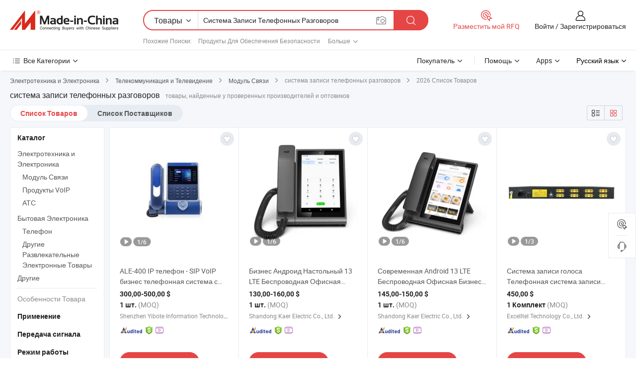

--- FILE ---
content_type: text/html;charset=UTF-8
request_url: https://ru.made-in-china.com/tag_search_product/Telephone-Recording-System_ongsurn_1.html
body_size: 53871
content:

<!DOCTYPE html>
<html
                lang="ru" >
<head>
    <meta content="text/html; charset=utf-8" http-equiv="Content-Type" />
            <base href="//ru.made-in-china.com" />
        <title>&#1050;&#1080;&#1090;&#1072;&#1081; &#1089;&#1080;&#1089;&#1090;&#1077;&#1084;&#1072; &#1079;&#1072;&#1087;&#1080;&#1089;&#1080; &#1090;&#1077;&#1083;&#1077;&#1092;&#1086;&#1085;&#1085;&#1099;&#1093; &#1088;&#1072;&#1079;&#1075;&#1086;&#1074;&#1086;&#1088;&#1086;&#1074;, &#1050;&#1080;&#1090;&#1072;&#1081; &#1089;&#1080;&#1089;&#1090;&#1077;&#1084;&#1072; &#1079;&#1072;&#1087;&#1080;&#1089;&#1080; &#1090;&#1077;&#1083;&#1077;&#1092;&#1086;&#1085;&#1085;&#1099;&#1093; &#1088;&#1072;&#1079;&#1075;&#1086;&#1074;&#1086;&#1088;&#1086;&#1074; &#1089;&#1087;&#1080;&#1089;&#1086;&#1082; &#1090;&#1086;&#1074;&#1072;&#1088;&#1086;&#1074; &#1085;&#1072; ru.Made-in-China.com</title>
    <meta content="&#1089;&#1080;&#1089;&#1090;&#1077;&#1084;&#1072; &#1079;&#1072;&#1087;&#1080;&#1089;&#1080; &#1090;&#1077;&#1083;&#1077;&#1092;&#1086;&#1085;&#1085;&#1099;&#1093; &#1088;&#1072;&#1079;&#1075;&#1086;&#1074;&#1086;&#1088;&#1086;&#1074;, &#1050;&#1080;&#1090;&#1072;&#1081; &#1089;&#1080;&#1089;&#1090;&#1077;&#1084;&#1072; &#1079;&#1072;&#1087;&#1080;&#1089;&#1080; &#1090;&#1077;&#1083;&#1077;&#1092;&#1086;&#1085;&#1085;&#1099;&#1093; &#1088;&#1072;&#1079;&#1075;&#1086;&#1074;&#1086;&#1088;&#1086;&#1074;, &#1055;&#1086;&#1089;&#1090;&#1072;&#1074;&#1097;&#1080;&#1082;&#1080;, &#1055;&#1088;&#1086;&#1080;&#1079;&#1074;&#1086;&#1076;&#1080;&#1090;&#1077;&#1083;&#1080; &#1080; &#1054;&#1087;&#1090;&#1086;&#1074;&#1080;&#1082;&#1080; &#1089;&#1080;&#1089;&#1090;&#1077;&#1084;&#1072; &#1079;&#1072;&#1087;&#1080;&#1089;&#1080; &#1090;&#1077;&#1083;&#1077;&#1092;&#1086;&#1085;&#1085;&#1099;&#1093; &#1088;&#1072;&#1079;&#1075;&#1086;&#1074;&#1086;&#1088;&#1086;&#1074;" name="keywords">
        <meta content="&#1050;&#1080;&#1090;&#1072;&#1081; &#1089;&#1080;&#1089;&#1090;&#1077;&#1084;&#1072; &#1079;&#1072;&#1087;&#1080;&#1089;&#1080; &#1090;&#1077;&#1083;&#1077;&#1092;&#1086;&#1085;&#1085;&#1099;&#1093; &#1088;&#1072;&#1079;&#1075;&#1086;&#1074;&#1086;&#1088;&#1086;&#1074;, &#1053;&#1072;&#1081;&#1090;&#1080; &#1050;&#1080;&#1090;&#1072;&#1081; &#1089;&#1080;&#1089;&#1090;&#1077;&#1084;&#1072; &#1079;&#1072;&#1087;&#1080;&#1089;&#1080; &#1090;&#1077;&#1083;&#1077;&#1092;&#1086;&#1085;&#1085;&#1099;&#1093; &#1088;&#1072;&#1079;&#1075;&#1086;&#1074;&#1086;&#1088;&#1086;&#1074; &#1090;&#1086;&#1074;&#1072;&#1088;&#1099; &#1080; &#1050;&#1080;&#1090;&#1072;&#1081; &#1089;&#1080;&#1089;&#1090;&#1077;&#1084;&#1072; &#1079;&#1072;&#1087;&#1080;&#1089;&#1080; &#1090;&#1077;&#1083;&#1077;&#1092;&#1086;&#1085;&#1085;&#1099;&#1093; &#1088;&#1072;&#1079;&#1075;&#1086;&#1074;&#1086;&#1088;&#1086;&#1074; &#1087;&#1088;&#1086;&#1080;&#1079;&#1074;&#1086;&#1076;&#1080;&#1090;&#1077;&#1083;&#1080; &#1080; &#1089;&#1087;&#1080;&#1089;&#1086;&#1082; &#1087;&#1086;&#1089;&#1090;&#1072;&#1074;&#1097;&#1080;&#1082;&#1086;&#1074; &#1085;&#1072; ru.Made-in-China.com" name="description">
<link rel="dns-prefetch" href="//www.micstatic.com">
<link rel="preconnect" href="//www.micstatic.com">
<link rel="dns-prefetch" href="//image.made-in-china.com">
<link rel="preconnect" href="//image.made-in-china.com">
<link rel="dns-prefetch" href="//pic.made-in-china.com">
<link rel="preconnect" href="//pic.made-in-china.com">
                    <link rel="preload" as="image" href="https://image.made-in-china.com/391f0j00WNfVBeYgOhRG/ALE-400-IP-SIP-VoIP-PoE-.jpg" >
                <link rel="alternate" hreflang="de" href="https://de.made-in-china.com/tag_search_product/Telephone-Recording-System_ongsurn_1.html" />
            <link rel="alternate" hreflang="hi" href="https://hi.made-in-china.com/tag_search_product/Telephone-Recording-System_ongsurn_1.html" />
            <link rel="alternate" hreflang="ru" href="https://ru.made-in-china.com/tag_search_product/Telephone-Recording-System_ongsurn_1.html" />
            <link rel="alternate" hreflang="pt" href="https://pt.made-in-china.com/tag_search_product/Telephone-Recording-System_ongsurn_1.html" />
            <link rel="alternate" hreflang="ko" href="https://kr.made-in-china.com/tag_search_product/Telephone-Recording-System_ongsurn_1.html" />
            <link rel="alternate" hreflang="en" href="https://www.made-in-china.com/products-search/hot-china-products/Telephone_Recording_System.html" />
            <link rel="alternate" hreflang="it" href="https://it.made-in-china.com/tag_search_product/Telephone-Recording-System_ongsurn_1.html" />
            <link rel="alternate" hreflang="fr" href="https://fr.made-in-china.com/tag_search_product/Telephone-Recording-System_ongsurn_1.html" />
            <link rel="alternate" hreflang="es" href="https://es.made-in-china.com/tag_search_product/Telephone-Recording-System_ongsurn_1.html" />
            <link rel="alternate" hreflang="x-default" href="https://www.made-in-china.com/products-search/hot-china-products/Telephone_Recording_System.html" />
            <link rel="alternate" hreflang="ar" href="https://sa.made-in-china.com/tag_search_product/Telephone-Recording-System_ongsurn_1.html" />
            <link rel="alternate" hreflang="vi" href="https://vi.made-in-china.com/tag_search_product/Telephone-Recording-System_ongsurn_1.html" />
            <link rel="alternate" hreflang="th" href="https://th.made-in-china.com/tag_search_product/Telephone-Recording-System_ongsurn_1.html" />
            <link rel="alternate" hreflang="ja" href="https://jp.made-in-china.com/tag_search_product/Telephone-Recording-System_ongsurn_1.html" />
            <link rel="alternate" hreflang="id" href="https://id.made-in-china.com/tag_search_product/Telephone-Recording-System_ongsurn_1.html" />
            <link rel="alternate" hreflang="nl" href="https://nl.made-in-china.com/tag_search_product/Telephone-Recording-System_ongsurn_1.html" />
            <link rel="alternate" hreflang="tr" href="https://tr.made-in-china.com/tag_search_product/Telephone-Recording-System_ongsurn_1.html" />
    <link type="text/css" rel="stylesheet" href="https://www.micstatic.com/landing/www/qp/css/search-list-qp_f88bd609.css" /> <link type="text/css" rel="stylesheet" href="https://www.micstatic.com/landing/www/qp/css/refine-navigation_49434e71.css" /> <link type="text/css" rel="stylesheet" href="https://www.micstatic.com/landing/www/qp/css/qp_mlan_d9434333.css" /> 
    <link type="text/css" rel="stylesheet" href="https://www.micstatic.com/landing/www/qp/css/modules/swiper@7.0.5-bundle.min_f7b0d48b.css" /> <link rel="canonical" href="https://ru.made-in-china.com/tag_search_product/Telephone-Recording-System_ongsurn_1.html"/>
	      <link rel="next" href="https://ru.made-in-china.com/tag_search_product/Telephone-Recording-System_ongsurn_2.html"/>
                      <link rel="alternate" media="only screen and (max-width:640)" href="https://m.made-in-china.com/hot-china-products/_.html">
    <style>
        body{
            min-width: 1024px;
        }
    </style>
<!-- Polyfill Code Begin --><script chaset="utf-8" type="text/javascript" src="https://www.micstatic.com/polyfill/polyfill-simplify_eb12d58d.js"></script><!-- Polyfill Code End --></head>
<body class="layout-auto gallary " probe-clarity="false" >
<input type="hidden" name="needFetchLanguageByAjax" value="false" class="J-needFetchLanguageByAjax">
    <div id="header" ></div>
<script>
    function headerMlanInit() {
        const funcName = 'headerMlan';
        const app = new window[funcName]({target: document.getElementById('header'), props: {props: {"pageType":2,"logoTitle":"Производители и поставщики","logoUrl":null,"base":{"buyerInfo":{"service":"Услуги","newUserGuide":"Гид для новичков","auditReport":"Audited Suppliers' Reports","meetSuppliers":"Meet Suppliers","onlineTrading":"Secured Trading Service","buyerCenter":"Центр покупателей","contactUs":"Связаться с Нами","search":"Поиск","prodDirectory":"Каталог Товаров","supplierDiscover":"Supplier Discover","sourcingRequest":"Разместить Запрос на Поставку","quickLinks":"Quick Links","myFavorites":"Мое Избранное","visitHistory":"История Браузера","buyer":"Покупатель","blog":"Бизнес-информация"},"supplierInfo":{"supplier":"Поставщик","joinAdvance":"加入高级会员","tradeServerMarket":"外贸服务市场","memberHome":"外贸e家","cloudExpo":"Smart Expo云展会","onlineTrade":"交易服务","internationalLogis":"国际物流","northAmericaBrandSailing":"北美全渠道出海","micDomesticTradeStation":"中国制造网内贸站"},"helpInfo":{"whyMic":"Why Made-in-China.com","auditSupplierWay":"Как мы проводим аудит поставщиков","securePaymentWay":"Как мы обеспечиваем оплату","submitComplaint":"Подать жалобу","contactUs":"Связаться с Нами","faq":"Вопросы-Ответы","help":"Помощь"},"appsInfo":{"downloadApp":"Скачать App!","forBuyer":"Для покупателя","forSupplier":"Для поставщика","exploreApp":"Исследовать эксклюзивные скидки в App","apps":"Apps"},"languages":[{"lanCode":0,"simpleName":"en","name":"English","value":"//www.made-in-china.com/products-search/hot-china-products/Telephone_Recording_System.html","htmlLang":"en"},{"lanCode":5,"simpleName":"es","name":"Español","value":"//es.made-in-china.com/tag_search_product/Telephone-Recording-System_ongsurn_1.html","htmlLang":"es"},{"lanCode":4,"simpleName":"pt","name":"Português","value":"//pt.made-in-china.com/tag_search_product/Telephone-Recording-System_ongsurn_1.html","htmlLang":"pt"},{"lanCode":2,"simpleName":"fr","name":"Français","value":"//fr.made-in-china.com/tag_search_product/Telephone-Recording-System_ongsurn_1.html","htmlLang":"fr"},{"lanCode":3,"simpleName":"ru","name":"Русский язык","value":"//ru.made-in-china.com/","htmlLang":"ru"},{"lanCode":8,"simpleName":"it","name":"Italiano","value":"//it.made-in-china.com/tag_search_product/Telephone-Recording-System_ongsurn_1.html","htmlLang":"it"},{"lanCode":6,"simpleName":"de","name":"Deutsch","value":"//de.made-in-china.com/tag_search_product/Telephone-Recording-System_ongsurn_1.html","htmlLang":"de"},{"lanCode":7,"simpleName":"nl","name":"Nederlands","value":"//nl.made-in-china.com/tag_search_product/Telephone-Recording-System_ongsurn_1.html","htmlLang":"nl"},{"lanCode":9,"simpleName":"sa","name":"العربية","value":"//sa.made-in-china.com/tag_search_product/Telephone-Recording-System_ongsurn_1.html","htmlLang":"ar"},{"lanCode":11,"simpleName":"kr","name":"한국어","value":"//kr.made-in-china.com/tag_search_product/Telephone-Recording-System_ongsurn_1.html","htmlLang":"ko"},{"lanCode":10,"simpleName":"jp","name":"日本語","value":"//jp.made-in-china.com/tag_search_product/Telephone-Recording-System_ongsurn_1.html","htmlLang":"ja"},{"lanCode":12,"simpleName":"hi","name":"हिन्दी","value":"//hi.made-in-china.com/tag_search_product/Telephone-Recording-System_ongsurn_1.html","htmlLang":"hi"},{"lanCode":13,"simpleName":"th","name":"ภาษาไทย","value":"//th.made-in-china.com/tag_search_product/Telephone-Recording-System_ongsurn_1.html","htmlLang":"th"},{"lanCode":14,"simpleName":"tr","name":"Türkçe","value":"//tr.made-in-china.com/tag_search_product/Telephone-Recording-System_ongsurn_1.html","htmlLang":"tr"},{"lanCode":15,"simpleName":"vi","name":"Tiếng Việt","value":"//vi.made-in-china.com/tag_search_product/Telephone-Recording-System_ongsurn_1.html","htmlLang":"vi"},{"lanCode":16,"simpleName":"id","name":"Bahasa Indonesia","value":"//id.made-in-china.com/tag_search_product/Telephone-Recording-System_ongsurn_1.html","htmlLang":"id"}],"showMlan":true,"showRules":false,"rules":"Rules","language":"ru","menu":"Меню","subTitle":null,"subTitleLink":null,"stickyInfo":null},"categoryRegion":{"categories":"Все Категории","categoryList":[{"name":"Сельское Хозяйство и Пища","value":"https://ru.made-in-china.com/category1_Agriculture-Food/Agriculture-Food_usssssssss.html","catCode":"1000000000"},{"name":"Одежда и Аксессуары","value":"https://ru.made-in-china.com/category1_Apparel-Accessories/Apparel-Accessories_uussssssss.html","catCode":"1100000000"},{"name":"Искусство и Ремесла","value":"https://ru.made-in-china.com/category1_Arts-Crafts/Arts-Crafts_uyssssssss.html","catCode":"1200000000"},{"name":"Автозапчасти и Аксессуары","value":"https://ru.made-in-china.com/category1_Auto-Motorcycle-Parts-Accessories/Auto-Motorcycle-Parts-Accessories_yossssssss.html","catCode":"2900000000"},{"name":"Сумки, Футляры и Коробки","value":"https://ru.made-in-china.com/category1_Bags-Cases-Boxes/Bags-Cases-Boxes_yhssssssss.html","catCode":"2600000000"},{"name":"Химическая Промышленность","value":"https://ru.made-in-china.com/category1_Chemicals/Chemicals_uissssssss.html","catCode":"1300000000"},{"name":"Компьютерные Товары","value":"https://ru.made-in-china.com/category1_Computer-Products/Computer-Products_iissssssss.html","catCode":"3300000000"},{"name":"Строительство и Отделка","value":"https://ru.made-in-china.com/category1_Construction-Decoration/Construction-Decoration_ugssssssss.html","catCode":"1500000000"},{"name":"Бытовая Электроника","value":"https://ru.made-in-china.com/category1_Consumer-Electronics/Consumer-Electronics_unssssssss.html","catCode":"1400000000"},{"name":"Электротехника и Электроника","value":"https://ru.made-in-china.com/category1_Electrical-Electronics/Electrical-Electronics_uhssssssss.html","catCode":"1600000000"},{"name":"Мебель","value":"https://ru.made-in-china.com/category1_Furniture/Furniture_yessssssss.html","catCode":"2700000000"},{"name":"Здоровье и Медицина","value":"https://ru.made-in-china.com/category1_Health-Medicine/Health-Medicine_uessssssss.html","catCode":"1700000000"},{"name":"Промышленное Оборудование и Компоненты","value":"https://ru.made-in-china.com/category1_Industrial-Equipment-Components/Industrial-Equipment-Components_inssssssss.html","catCode":"3400000000"},{"name":"Инструменты и Измерительные Приборы","value":"https://ru.made-in-china.com/category1_Instruments-Meters/Instruments-Meters_igssssssss.html","catCode":"3500000000"},{"name":"Легкая промышленность и товары повседневного спроса","value":"https://ru.made-in-china.com/category1_Light-Industry-Daily-Use/Light-Industry-Daily-Use_urssssssss.html","catCode":"1800000000"},{"name":"Светильники и Освещение","value":"https://ru.made-in-china.com/category1_Lights-Lighting/Lights-Lighting_isssssssss.html","catCode":"3000000000"},{"name":"Машины Для Производства и Обработки","value":"https://ru.made-in-china.com/category1_Manufacturing-Processing-Machinery/Manufacturing-Processing-Machinery_uossssssss.html","catCode":"1900000000"},{"name":"Металлургия, Полезные Ископаемые и Энергетика","value":"https://ru.made-in-china.com/category1_Metallurgy-Mineral-Energy/Metallurgy-Mineral-Energy_ysssssssss.html","catCode":"2000000000"},{"name":"Канцелярские Товары","value":"https://ru.made-in-china.com/category1_Office-Supplies/Office-Supplies_yrssssssss.html","catCode":"2800000000"},{"name":"Упаковка и Полиграфия","value":"https://ru.made-in-china.com/category1_Packaging-Printing/Packaging-Printing_ihssssssss.html","catCode":"3600000000"},{"name":"Безопасность и Защита","value":"https://ru.made-in-china.com/category1_Security-Protection/Security-Protection_ygssssssss.html","catCode":"2500000000"},{"name":"Услуги","value":"https://ru.made-in-china.com/category1_Service/Service_ynssssssss.html","catCode":"2400000000"},{"name":"Спортивные Товары и Отдых","value":"https://ru.made-in-china.com/category1_Sporting-Goods-Recreation/Sporting-Goods-Recreation_iussssssss.html","catCode":"3100000000"},{"name":"Текстиль","value":"https://ru.made-in-china.com/category1_Textile/Textile_yussssssss.html","catCode":"2100000000"},{"name":"Инструменты и Крепёжные Изделия","value":"https://ru.made-in-china.com/category1_Tools-Hardware/Tools-Hardware_iyssssssss.html","catCode":"3200000000"},{"name":"Игрушки","value":"https://ru.made-in-china.com/category1_Toys/Toys_yyssssssss.html","catCode":"2200000000"},{"name":"Транспорт","value":"https://ru.made-in-china.com/category1_Transportation/Transportation_yissssssss.html","catCode":"2300000000"}],"more":"Больше"},"searchRegion":{"show":true,"lookingFor":"Расскажите нам, что вы ищете...","homeUrl":"//ru.made-in-china.com","products":"Товары","suppliers":"Поставщики","auditedFactory":null,"uploadImage":"Загрузить изображение","max20MbPerImage":"Максимум 20 МБ на изображение","yourRecentKeywords":"Ваши последние ключевые слова","clearHistory":"Очистить Историю","popularSearches":"Похожие Поиски","relatedSearches":"Больше","more":null,"maxSizeErrorMsg":"Загрузка не удалась. Максимальный размер изображения 20 МБ.","noNetworkErrorMsg":"Нет сетевого подключения. Пожалуйста, проверьте настройки сети и попробуйте снова.","uploadFailedErrorMsg":"Загрузка не удалась. Неверный формат изображения. Поддерживаемые форматы: JPG, PNG, BMP.","relatedList":[{"word":"Продукты Для Обеспечения Безопасности","adsData":"Продукты Для Обеспечения Безопасности","link":"https://ru.made-in-china.com/tag_search_product/Security-Products_uysseun_1.html","title":"Security Products"},{"word":"Система Сигнализации","adsData":"Система Сигнализации","link":"https://ru.made-in-china.com/tag_search_product/Alarm-System_uyyynsn_1.html","title":"Alarm System"},{"word":"Система Безопасности","adsData":"Система Безопасности","link":"https://ru.made-in-china.com/tag_search_product/Security-System_gginen_1.html","title":"Security System"},{"word":"Система Охранной Сигнализации","adsData":"Система Охранной Сигнализации","link":"https://ru.made-in-china.com/tag_search_product/Security-Alarm_esgrsn_1.html","title":"Security Alarm"},{"word":"Системы Видеонаблюдения","adsData":"Системы Видеонаблюдения","link":"https://ru.made-in-china.com/tag_search_product/Surveillance-System_unyrgon_1.html","title":"Surveillance System"},{"word":"Беспроводная Сигнализация","adsData":"Беспроводная Сигнализация","link":"https://ru.made-in-china.com/tag_search_product/Wireless-Alarm_hsuhn_1.html","title":"Wireless Alarm"},{"word":"Система Домашней Сигнализации","adsData":"Система Домашней Сигнализации","link":"https://ru.made-in-china.com/tag_search_product/Home-Alarm-System_rrsoen_1.html","title":"Home Alarm System"},{"word":"Для Установки Вне Помещений","adsData":"Для Установки Вне Помещений","link":"https://ru.made-in-china.com/tag_search_product/Outdoor-Camera_erhhnn_1.html","title":"Outdoor Camera"},{"word":"Беспроводные Системы Безопасности","adsData":"Беспроводные Системы Безопасности","link":"https://ru.made-in-china.com/tag_search_product/Wireless-Security-System_uigroun_1.html","title":"Wireless Security System"}],"relatedTitle":null,"relatedTitleLink":null,"formParams":null,"mlanFormParams":{"keyword":"Система Записи Телефонных Разговоров","inputkeyword":"Система Записи Телефонных Разговоров","type":null,"currentTab":null,"currentPage":null,"currentCat":null,"currentRegion":null,"currentProp":null,"submitPageUrl":null,"parentCat":null,"otherSearch":null,"currentAllCatalogCodes":null,"sgsMembership":null,"memberLevel":null,"topOrder":null,"size":null,"more":"больше","less":"less","staticUrl50":null,"staticUrl10":null,"staticUrl30":null,"condition":"0","conditionParamsList":[{"condition":"0","conditionName":null,"action":"/productSearch?keyword=#word#","searchUrl":null,"inputPlaceholder":null},{"condition":"1","conditionName":null,"action":"/companySearch?keyword=#word#","searchUrl":null,"inputPlaceholder":null}]},"enterKeywordTips":"Введите ключевое слово по крайней мере для вашего поиска.","openMultiSearch":false},"frequentRegion":{"rfq":{"rfq":"Разместить мой RFQ","searchRfq":"Search RFQs","acquireRfqHover":"Расскажите нам, что вам нужно, и попробуйте простой способ получить цитаты !","searchRfqHover":"Discover quality RFQs and connect with big-budget buyers"},"account":{"account":"Аккаунт","signIn":"Войти","join":"Зарегистрироваться","newUser":"Новый Пользователь","joinFree":"Зарегистрироваться","or":"Или","socialLogin":"Нажимая «Зарегистрироваться», «Войти» или «Продолжить» с Facebook, Linkedin, Twitter, Google, %s, я принимаю %sUser Agreement%s и %sPrivacy Policy%s","message":"Сообщения","quotes":"Цитаты","orders":"Заказы","favorites":"Избранное","visitHistory":"История Браузера","postSourcingRequest":"Разместить Запрос на Поставку","hi":"Здравствуйте","signOut":"Выйти","manageProduct":"Управление Продуктами","editShowroom":"Редактировать выставочный зал","username":"","userType":null,"foreignIP":true,"currentYear":2026,"userAgreement":"Пользовательское соглашение","privacyPolicy":"Политика конфиденциальности"},"message":{"message":"Сообщения","signIn":"Войти","join":"Зарегистрироваться","newUser":"Новый Пользователь","joinFree":"Зарегистрироваться","viewNewMsg":"Sign in to view the new messages","inquiry":"Запросы","rfq":"RFQs","awaitingPayment":"Awaiting payments","chat":"Чат","awaitingQuotation":"Ожидание котировок"},"cart":{"cart":"Корзина запросов"}},"busiRegion":null,"previewRegion":null}}});
		const hoc=o=>(o.__proto__.$get=function(o){return this.$$.ctx[this.$$.props[o]]},o.__proto__.$getKeys=function(){return Object.keys(this.$$.props)},o.__proto__.$getProps=function(){return this.$get("props")},o.__proto__.$setProps=function(o){var t=this.$getKeys(),s={},p=this;t.forEach(function(o){s[o]=p.$get(o)}),s.props=Object.assign({},s.props,o),this.$set(s)},o.__proto__.$help=function(){console.log("\n            $set(props): void             | 设置props的值\n            $get(key: string): any        | 获取props指定key的值\n            $getKeys(): string[]          | 获取props所有key\n            $getProps(): any              | 获取props里key为props的值（适用nail）\n            $setProps(params: any): void  | 设置props里key为props的值（适用nail）\n            $on(ev, callback): func       | 添加事件监听，返回移除事件监听的函数\n            $destroy(): void              | 销毁组件并触发onDestroy事件\n        ")},o);
        window[`${funcName}Api`] = hoc(app);
    };
</script><script type="text/javascript" crossorigin="anonymous" onload="headerMlanInit()" src="https://www.micstatic.com/nail/pc/header-mlan_6f301846.js"></script><div class="auto-size J-auto-size">
    <input type="hidden" id="sensor_pg_v" value="st:qp,m:&#1089;&#1080;&#1089;&#1090;&#1077;&#1084;&#1072; &#1079;&#1072;&#1087;&#1080;&#1089;&#1080; &#1090;&#1077;&#1083;&#1077;&#1092;&#1086;&#1085;&#1085;&#1099;&#1093; &#1088;&#1072;&#1079;&#1075;&#1086;&#1074;&#1086;&#1088;&#1086;&#1074;,p:1,tp:103,stp:10301,plate:show_wd,tp:103,stp:10301,abt:null,abp:a"/>
        <input type="hidden" id="appendQueryParam" value=""/>
    <input type="hidden" id="completeProdParam" value="[&quot;qdIAjlcHLKfb&quot;,&quot;LRdUiWmlHhck&quot;,&quot;UmsRrLhEmPpg&quot;,&quot;YwfGZvdArkVh&quot;,&quot;sFIGzOmTglUY&quot;,&quot;gONfbvXokRUe&quot;,&quot;IOptRyVuaLYU&quot;,&quot;LEsUeAXPHzpw&quot;,&quot;udfatbOShlYR&quot;,&quot;UdfGIeZxHirb&quot;,&quot;SxIYwHryhPpi&quot;,&quot;EdjTBubAXrpC&quot;,&quot;ZmtYXeIKhxRS&quot;,&quot;qCamyYjoAWVr&quot;,&quot;kxYpuDVTBQUL&quot;,&quot;FQRpbyDjbErV&quot;,&quot;FQkrqXBKnxUV&quot;,&quot;wxkRtgEPjQUz&quot;,&quot;vwOafpNyfDYr&quot;,&quot;LaupnJhcmUYS&quot;,&quot;BGDrniSlVzYA&quot;,&quot;FNpQqSebShcV&quot;,&quot;UaZpFRcTHCkm&quot;,&quot;koYJLVKGnXcF&quot;,&quot;boDJFOSdSvrm&quot;,&quot;mbIQaUCEmKrx&quot;,&quot;JbDQnLCvOKYp&quot;,&quot;DOwaJHvUaftP&quot;,&quot;COjGyZeddKah&quot;,&quot;SjLncqKyrVWx&quot;]"/>
    <input type="hidden" id="prodKeyword" value="Telephone_Recording_System"/>
    <input type="hidden" name="user_behavior_trace_id" id="user_behavior_trace_id" value="1jgctpjrb18t"/>
        <div class="page cf">
                <div itemscope itemtype="https://schema.org/BreadcrumbList" class="crumb grid">
                                                <span itemprop="itemListElement" itemscope itemtype="https://schema.org/ListItem">
                        <a itemprop="item" href="https://ru.made-in-china.com/category1_Electrical-Electronics/Electrical-Electronics_uhssssssss.html">
                            <span itemprop="name">Электротехника и Электроника</span>
                        </a>
                        <meta itemprop="position" content="1"/>
                    </span>
                    <i class="ob-icon icon-right"></i>
                                                                                                <span itemprop="itemListElement" itemscope itemtype="https://schema.org/ListItem">
                        <a itemprop="item" href="https://ru.made-in-china.com/category23_Electrical-Electronics/Telecommunication-Broadcasting_uhiyssssss_1.html">
                            <span itemprop="name">Телекоммуникация и Телевидение</span>
                        </a>
                        <meta itemprop="position" content="2"/>
                    </span>
                    <i class="ob-icon icon-right"></i>
                                                                                                <span itemprop="itemListElement" itemscope itemtype="https://schema.org/ListItem">
                        <a itemprop="item" href="https://ru.made-in-china.com/category23_Electrical-Electronics/Communication-Module_uhiysyssss_1.html">
                            <span itemprop="name">Модуль Связи</span>
                        </a>
                        <meta itemprop="position" content="3"/>
                    </span>
                    <i class="ob-icon icon-right"></i>
                                    <span>система записи телефонных разговоров</span>
                                        <i class="ob-icon icon-right"></i>
            <span>
                                     2026 Список Товаров
                            </span>
        </div>
        <input id="J-strong-words" name="strong-words" type="hidden" value="{&quot;strongWordList&quot;:[&quot;Telephone Recording System&quot;]}" />
        <input id="ads_word" name="ads_word" type="hidden" value="&#1089;&#1080;&#1089;&#1090;&#1077;&#1084;&#1072; &#1079;&#1072;&#1087;&#1080;&#1089;&#1080; &#1090;&#1077;&#1083;&#1077;&#1092;&#1086;&#1085;&#1085;&#1099;&#1093; &#1088;&#1072;&#1079;&#1075;&#1086;&#1074;&#1086;&#1088;&#1086;&#1074;" />
        <input type="hidden" id="qaSource" value="1">
        <input type="hidden" name="iqa-portrait" id="iqa-portrait" value="" />
        <input id="compareFromPage" name="compareFromPage" type="hidden" value="3" />
        <input id="contactUrlParam" type="hidden" value="${contactUrlParam}" />
        <input id="J-isLanding" type="hidden" value="true" />
        <div class="page-wrap search-list new-search-list cf">
                                                <div class="search-list-container main-wrap">
                <div class="main">
                    <div class="num-found">
    <h1 class="product_word">&#1089;&#1080;&#1089;&#1090;&#1077;&#1084;&#1072; &#1079;&#1072;&#1087;&#1080;&#1089;&#1080; &#1090;&#1077;&#1083;&#1077;&#1092;&#1086;&#1085;&#1085;&#1099;&#1093; &#1088;&#1072;&#1079;&#1075;&#1086;&#1074;&#1086;&#1088;&#1086;&#1074;</h1>
                    товары, найденные у проверенных производителей и оптовиков
        </div>
                    <div class="search-filter-bar">
                        <div class="list-tab">
                            <ul class="tab">
                                <li class="selected"><a>
                                                                            Список Товаров
                                                                    </a></li>
                                <li>
                                                                            <a href="https://ru.made-in-china.com/manufacturers/telephone-recording-system.html">
                                            Список Поставщиков
                                        </a>
                                                                    </li>
                                                                                            </ul>
                        </div>
                        <div class="view-type cf">
<input type="hidden" value="https://ru.made-in-china.com/tag_search_product/Telephone-Recording-System_ongsurn_1.html" id="firstPageUrl">
<div class="refine-sort">
    <div class="list-switch">
        <span class="text"> Посмотреть: </span>
        <span class="list-switch-types">
                <a href="javascript:;"ads-data="t:90,md:1,c:2" onclick="if(saveViewTypeCookie){saveViewTypeCookie(1)}" ontouchstart="if(saveViewTypeCookie){saveViewTypeCookie(1)}" rel="nofollow"
                   class="list-switch-btn list-switch-btn-left unselect ">
					<i class="ob-icon icon-list"></i>
					<div class="tip arrow-bottom tip-switch-list">
                         <div class="tip-con">
                             <p class="tip-para">Просмотр Списка</p>
                         </div>
                             <span class="arrow arrow-out">
                                 <span class="arrow arrow-in"></span>
                             </span>
                     </div>
                </a>
                <a href="javascript:;" onclick="" ontouchstart="" rel="nofollow"
                   class="list-switch-btn list-switch-btn-right selected ">
					<i class="ob-icon icon-gallery"></i>
					<div class="tip arrow-bottom tip-switch-gallery">
                         <div class="tip-con">
                             <p class="tip-para">Просмотр Галереи</p>
                         </div>
                             <span class="arrow arrow-out">
                                 <span class="arrow arrow-in"></span>
                             </span>
                     </div>
                </a>
				</span>
    </div>
</div> </div>
                    </div>
                                                            <div class="search-list">
                        <div class="prod-list J-prod-list gallary ">
 <!-- topRank -->
<!-- product -->
<div class="list-img" id="product-div1" data-show-type="interstAd" faw-module="Search_prod_list" cz-id="qdIAjlcHLKfb">
     <div class="list-img-wrap">
         <div class="products-item">
             <!-- 图片 -->
			               <div class="prod-img prod-img-space img-total slide-prod J-slider-prod">
                 <div class="img-box swiper-container J-slider-prod-box">
					<div class="img-list swiper-wrapper prod-banner-list" ads-data="t:6,aid:,flx_deliv_tp:comb,ads_tp:,abt:,abp:a,srv_id:,si:1,md:3,pdid:qdIAjlcHLKfb,ps:,a:1,mds:30,c:2,is_trade:1,is_sample:0,is_rushorder:0,pcid:DMqEKWRohLVA,pa:,is_3d_prod:0" faw-exposure id="banner-slider">
																													 																																			<a rel="nofollow" class="img-wrap swiper-slide img-thumb-auto J-lazyimgs" referrerpolicy="unsafe-url" href="https://ru.made-in-china.com/co_helpyou2020/product_ALE-400-IP-DeskPhone-SIP-VoIP-Business-Phone-System-with-PoE-Support-_uoengrhhnu.html" target="_blank" ads-data="t:6,aid:,flx_deliv_tp:comb,ads_tp:,abt:,abp:a,srv_id:,ads_srv_tp:,isrec:,recu:,recv:,si:1,md:3,pdid:qdIAjlcHLKfb,ps:,a:1,mds:30,c:2,pcid:DMqEKWRohLVA,st:8,is_trade:1,is_sample:0,is_rushorder:0,pa:8,is_3d_prod:0">
										<div class="img-thumb-inner">
												<img class="J-firstLazyload" src="https://www.micstatic.com/common/img/space.png?_v=1769753117343" data-original="https://image.made-in-china.com/391f0j00WNfVBeYgOhRG/ALE-400-IP-SIP-VoIP-PoE-.webp" alt="ALE-400 IP &#1090;&#1077;&#1083;&#1077;&#1092;&#1086;&#1085; - SIP VoIP &#1073;&#1080;&#1079;&#1085;&#1077;&#1089; &#1090;&#1077;&#1083;&#1077;&#1092;&#1086;&#1085;&#1085;&#1072;&#1103; &#1089;&#1080;&#1089;&#1090;&#1077;&#1084;&#1072; &#1089; &#1087;&#1086;&#1076;&#1076;&#1077;&#1088;&#1078;&#1082;&#1086;&#1081; PoE |">
										</div>
						 			</a>
																																												<a rel="nofollow" class="img-wrap swiper-slide img-thumb-auto J-lazyimgs" referrerpolicy="unsafe-url" href="https://ru.made-in-china.com/co_helpyou2020/product_ALE-400-IP-DeskPhone-SIP-VoIP-Business-Phone-System-with-PoE-Support-_uoengrhhnu.html" target="_blank" ads-data="t:6,aid:,flx_deliv_tp:comb,ads_tp:,abt:,abp:a,srv_id:,ads_srv_tp:,isrec:,recu:,recv:,si:1,md:3,pdid:qdIAjlcHLKfb,ps:,a:1,mds:30,c:2,pcid:DMqEKWRohLVA,st:8,is_trade:1,is_sample:0,is_rushorder:0,pa:8,is_3d_prod:0">
										<div class="img-thumb-inner">
												<img src="https://www.micstatic.com/common/img/space.png?_v=1769753117343" data-original="https://image.made-in-china.com/391f0j00WNGVvORMhiUY/ALE-400-IP-SIP-VoIP-PoE-.webp" alt="ALE-400 IP &#1090;&#1077;&#1083;&#1077;&#1092;&#1086;&#1085; - SIP VoIP &#1073;&#1080;&#1079;&#1085;&#1077;&#1089; &#1090;&#1077;&#1083;&#1077;&#1092;&#1086;&#1085;&#1085;&#1072;&#1103; &#1089;&#1080;&#1089;&#1090;&#1077;&#1084;&#1072; &#1089; &#1087;&#1086;&#1076;&#1076;&#1077;&#1088;&#1078;&#1082;&#1086;&#1081; PoE |">
										</div>
						 			</a>
																																												<a rel="nofollow" class="img-wrap swiper-slide img-thumb-auto J-lazyimgs" referrerpolicy="unsafe-url" href="https://ru.made-in-china.com/co_helpyou2020/product_ALE-400-IP-DeskPhone-SIP-VoIP-Business-Phone-System-with-PoE-Support-_uoengrhhnu.html" target="_blank" ads-data="t:6,aid:,flx_deliv_tp:comb,ads_tp:,abt:,abp:a,srv_id:,ads_srv_tp:,isrec:,recu:,recv:,si:1,md:3,pdid:qdIAjlcHLKfb,ps:,a:1,mds:30,c:2,pcid:DMqEKWRohLVA,st:8,is_trade:1,is_sample:0,is_rushorder:0,pa:8,is_3d_prod:0">
										<div class="img-thumb-inner">
												<img src="https://www.micstatic.com/common/img/space.png?_v=1769753117343" data-original="https://image.made-in-china.com/391f0j00bNGWMTfdalYR/ALE-400-IP-SIP-VoIP-PoE-.webp" alt="ALE-400 IP &#1090;&#1077;&#1083;&#1077;&#1092;&#1086;&#1085; - SIP VoIP &#1073;&#1080;&#1079;&#1085;&#1077;&#1089; &#1090;&#1077;&#1083;&#1077;&#1092;&#1086;&#1085;&#1085;&#1072;&#1103; &#1089;&#1080;&#1089;&#1090;&#1077;&#1084;&#1072; &#1089; &#1087;&#1086;&#1076;&#1076;&#1077;&#1088;&#1078;&#1082;&#1086;&#1081; PoE |">
										</div>
						 			</a>
																																												<a rel="nofollow" class="img-wrap swiper-slide img-thumb-auto J-lazyimgs" referrerpolicy="unsafe-url" href="https://ru.made-in-china.com/co_helpyou2020/product_ALE-400-IP-DeskPhone-SIP-VoIP-Business-Phone-System-with-PoE-Support-_uoengrhhnu.html" target="_blank" ads-data="t:6,aid:,flx_deliv_tp:comb,ads_tp:,abt:,abp:a,srv_id:,ads_srv_tp:,isrec:,recu:,recv:,si:1,md:3,pdid:qdIAjlcHLKfb,ps:,a:1,mds:30,c:2,pcid:DMqEKWRohLVA,st:8,is_trade:1,is_sample:0,is_rushorder:0,pa:8,is_3d_prod:0">
										<div class="img-thumb-inner">
												<img src="https://www.micstatic.com/common/img/space.png?_v=1769753117343" data-original="https://image.made-in-china.com/391f0j00oFGVeuYsaiRf/ALE-400-IP-SIP-VoIP-PoE-.webp" alt="ALE-400 IP &#1090;&#1077;&#1083;&#1077;&#1092;&#1086;&#1085; - SIP VoIP &#1073;&#1080;&#1079;&#1085;&#1077;&#1089; &#1090;&#1077;&#1083;&#1077;&#1092;&#1086;&#1085;&#1085;&#1072;&#1103; &#1089;&#1080;&#1089;&#1090;&#1077;&#1084;&#1072; &#1089; &#1087;&#1086;&#1076;&#1076;&#1077;&#1088;&#1078;&#1082;&#1086;&#1081; PoE |">
										</div>
						 			</a>
																																												<a rel="nofollow" class="img-wrap swiper-slide img-thumb-auto J-lazyimgs" referrerpolicy="unsafe-url" href="https://ru.made-in-china.com/co_helpyou2020/product_ALE-400-IP-DeskPhone-SIP-VoIP-Business-Phone-System-with-PoE-Support-_uoengrhhnu.html" target="_blank" ads-data="t:6,aid:,flx_deliv_tp:comb,ads_tp:,abt:,abp:a,srv_id:,ads_srv_tp:,isrec:,recu:,recv:,si:1,md:3,pdid:qdIAjlcHLKfb,ps:,a:1,mds:30,c:2,pcid:DMqEKWRohLVA,st:8,is_trade:1,is_sample:0,is_rushorder:0,pa:8,is_3d_prod:0">
										<div class="img-thumb-inner">
												<img src="https://www.micstatic.com/common/img/space.png?_v=1769753117343" data-original="https://image.made-in-china.com/391f0j00bOUVChGEqiRY/ALE-400-IP-SIP-VoIP-PoE-.webp" alt="ALE-400 IP &#1090;&#1077;&#1083;&#1077;&#1092;&#1086;&#1085; - SIP VoIP &#1073;&#1080;&#1079;&#1085;&#1077;&#1089; &#1090;&#1077;&#1083;&#1077;&#1092;&#1086;&#1085;&#1085;&#1072;&#1103; &#1089;&#1080;&#1089;&#1090;&#1077;&#1084;&#1072; &#1089; &#1087;&#1086;&#1076;&#1076;&#1077;&#1088;&#1078;&#1082;&#1086;&#1081; PoE |">
										</div>
						 			</a>
																																												<a rel="nofollow" class="img-wrap swiper-slide img-thumb-auto J-lazyimgs" referrerpolicy="unsafe-url" href="https://ru.made-in-china.com/co_helpyou2020/product_ALE-400-IP-DeskPhone-SIP-VoIP-Business-Phone-System-with-PoE-Support-_uoengrhhnu.html" target="_blank" ads-data="t:6,aid:,flx_deliv_tp:comb,ads_tp:,abt:,abp:a,srv_id:,ads_srv_tp:,isrec:,recu:,recv:,si:1,md:3,pdid:qdIAjlcHLKfb,ps:,a:1,mds:30,c:2,pcid:DMqEKWRohLVA,st:8,is_trade:1,is_sample:0,is_rushorder:0,pa:8,is_3d_prod:0">
										<div class="img-thumb-inner">
												<img src="https://www.micstatic.com/common/img/space.png?_v=1769753117343" data-original="https://image.made-in-china.com/391f0j00qnGVeCYPahRU/ALE-400-IP-SIP-VoIP-PoE-.webp" alt="ALE-400 IP &#1090;&#1077;&#1083;&#1077;&#1092;&#1086;&#1085; - SIP VoIP &#1073;&#1080;&#1079;&#1085;&#1077;&#1089; &#1090;&#1077;&#1083;&#1077;&#1092;&#1086;&#1085;&#1085;&#1072;&#1103; &#1089;&#1080;&#1089;&#1090;&#1077;&#1084;&#1072; &#1089; &#1087;&#1086;&#1076;&#1076;&#1077;&#1088;&#1078;&#1082;&#1086;&#1081; PoE |">
										</div>
						 			</a>
																																													</div>
					 					 						 <a referrerpolicy="unsafe-url" href="https://ru.made-in-china.com/co_helpyou2020/product_ALE-400-IP-DeskPhone-SIP-VoIP-Business-Phone-System-with-PoE-Support-_uoengrhhnu.html#slideVideo" target="_blank" rel="nofollow"
							class="has-icon has-video-icon"><img src="https://www.micstatic.com/landing/www/qp/img/video_456aa956.svg" alt="Видео"/></a>
					 					 					 						 <a referrerpolicy="unsafe-url" href="https://ru.made-in-china.com/co_helpyou2020/product_ALE-400-IP-DeskPhone-SIP-VoIP-Business-Phone-System-with-PoE-Support-_uoengrhhnu.html" target="_blank" rel="nofollow" class="has-page swiper-page-wrap">
							 <span class="page-current">1</span>/
							 <span class="page-total">6</span>
						 </a>
					 					 					 						 <a class="img-left J-slide-left" href="javascript:;"><i class="ob-icon icon-left"></i></a>
						 <a class="img-right J-slide-right" href="javascript:;"><i class="ob-icon icon-right"></i></a>
					 				 </div>
				 					 <div class="pagination J-pagination">
						 <span class="swiper-pagination-switch swiper-visible-switch swiper-active-switch"></span>
						 <span class="swiper-pagination-switch"></span>
						 <span class="swiper-pagination-switch"></span>
					 </div>
				 			 </div>
			 			 				 <a href="javascript:void(0);"
					class="prod-favorite-icon J-add2Fav" cz-type="prod"
					cz-id="qdIAjlcHLKfb" ads-data="st:17,pdid:qdIAjlcHLKfb,pcid:DMqEKWRohLVA,is_trade:1,is_sample:0,is_rushorder:0,a:1">
					 <i class="ob-icon icon-heart-f"></i>
					 <i class="ob-icon icon-heart"></i>
					 <div class="tip arrow-top tip-faverite">
						 <div class="tip-con"><p class="tip-para">Избранное</p></div>
						 <span class="arrow arrow-out"><span class="arrow arrow-in"></span></span>
					 </div>
				 </a>
			                 <!-- 内容 -->
			 <div id="onlineTradeAble3" style="display:none;">true 1</div>
             <div class="detail">
				 				 <input type="hidden" name="mainProdValue" value="0"/>
				 				 <div class="icon-list certified-logo">
				 					 </div>
				 				 <div class="product-name-wrap
 									">
					 <h2 class="product-name" data-prod-tag="">
						 <a title="ALE-400 IP телефон - SIP VoIP бизнес телефонная система с поддержкой PoE |" referrerpolicy="unsafe-url" href="https://ru.made-in-china.com/co_helpyou2020/product_ALE-400-IP-DeskPhone-SIP-VoIP-Business-Phone-System-with-PoE-Support-_uoengrhhnu.html" target="_blank" ads-data="t:6,aid:,flx_deliv_tp:comb,ads_tp:,abt:,abp:a,srv_id:,ads_srv_tp:,isrec:,recu:,recv:,si:1,md:3,pdid:qdIAjlcHLKfb,ps:,a:1,mds:30,c:2,pcid:DMqEKWRohLVA,st:2,is_trade:1,is_sample:0,is_rushorder:0,pa:2">
							 ALE-400 IP телефон - SIP VoIP бизнес телефонная система с поддержкой PoE |
						 </a>
					 </h2>
					 					 					 				 </div>
				 <div class="product-property">
					 						 <div class="ellipsis attr-item J-faketitle"><span
								 class="attribute"><strong class="price"><span>300,00</span>-<span>500,00</span> $</strong></span></div>
					 					 						 <div class="ellipsis attr-item J-faketitle"><span
								 class="attribute"><strong> 1 &#1096;&#1090;.</strong> </span> <span class="moq-text">(MOQ)</span>
						 </div>
					 				 </div>
				 				 <div class="company-info">
					 <div class="company-name ellipsis">
						 <a referrerpolicy="unsafe-url" href="https://ru.made-in-china.com/co_helpyou2020/"
							 							 												   class="compnay-name" target="_blank" ads-data="t:6,aid:,flx_deliv_tp:comb,ads_tp:,abt:,abp:a,srv_id:,ads_srv_tp:,isrec:,recu:,recv:,si:1,md:3,pdid:qdIAjlcHLKfb,ps:,a:1,mds:30,c:2,pcid:DMqEKWRohLVA,st:3,is_trade:1,is_sample:0,is_rushorder:0,pa:3"
						 >
							 <span title="Shenzhen Yibote Information Technology Co.,Ltd">Shenzhen Yibote Information Technology Co.,Ltd</span>
						 </a>
						 <i class="ob-icon icon-right"></i>
						 <div class="company-name-popup">
							 <div class="name-block">
								 									 <a referrerpolicy="unsafe-url" href="https://ru.made-in-china.com/co_helpyou2020/"
									 										 															   target="_blank" class="compnay-name J-compnay-name" ads-data="t:6,aid:,flx_deliv_tp:comb,ads_tp:,abt:,abp:a,srv_id:,ads_srv_tp:,isrec:,recu:,recv:,si:1,md:3,pdid:qdIAjlcHLKfb,ps:,a:1,mds:30,c:2,pcid:DMqEKWRohLVA,st:3,is_trade:1,is_sample:0,is_rushorder:0,pa:3,is_3d_prod:0">
										 <span title="Shenzhen Yibote Information Technology Co.,Ltd">Shenzhen Yibote Information Technology Co.,Ltd</span>
									 </a>
								 							 </div>
							 <div class="auth-block">
								 <ul class="auth-block-list">
									 										 <li class="cs-level-info">
											 												 <img class="auth-icon" src='https://www.micstatic.com/common/img/icon/gold-member.png?_v=1769753117343' srcset='https://www.micstatic.com/common/img/icon/gold_member_32.png?_v=1769753117343 2x, https://www.micstatic.com/common/img/icon/gold_member_16.png?_v=1769753117343 1x' alt="China Supplier - Gold Member"> Золотое Членство
											 											 										 </li>
										 											 <li class="as-info">
												 <img class="auth-icon ico-audited" data-title="Проверено независимым сторонним инспекционным агентством" src="https://www.micstatic.com/common/img/icon-new/as-short.png?_v=1769753117343" alt="Сертифицированный Поставщик" />Сертифицированный Поставщик
											 </li>
										 											 <li class="as-info">
												 <img class="auth-icon"
													  src='https://www.micstatic.com/common/img/logo/icon_deal_16.png?_v=1769753117343'
													  srcset='https://www.micstatic.com/common/img/logo/icon_deal_32.png?_v=1769753117343 2x, https://www.micstatic.com/common/img/logo/icon_deal_16.png?_v=1769753117343 1x'
													  alt="Secured Trading">
												 Secured Trading
											 </li>
									 <li class="company-address-info">
										 <i class="ob-icon icon-coordinate"></i>
										 											 Guangdong, China
										 									 </li>
								 </ul>
							 </div>
							 <div class="block-divider"></div>
							 <div class="other-block">
								 <ul>
									 <li>
										 <h2 class="business-type-info">Торговая Компания</h2>
									 </li>
									 									 								 </ul>
							 </div>
						 </div>
					 </div>
					 <div class="auth-list">
						 							 								 <div class="auth">
									 <a rel="nofollow" target="_blank" referrerpolicy="unsafe-url" href="https://ru.made-in-china.com/co_helpyou2020/company_info.html" ads-data="t:6,aid:,flx_deliv_tp:comb,ads_tp:,abt:,abp:a,srv_id:,ads_srv_tp:,isrec:,recu:,recv:,si:1,md:3,pdid:qdIAjlcHLKfb,ps:,a:1,mds:30,c:2,pcid:DMqEKWRohLVA,st:4,is_trade:1,is_sample:0,is_rushorder:0,pa:4">
											<span class="left_2 as-logo" data-title="Проверено независимым сторонним инспекционным агентством">
												<img class="auth-icon ico-audited" src="https://www.micstatic.com/common/img/icon-new/as_32.png" alt="Сертифицированный Поставщик" />
											</span>
									 </a>
								 </div>
							 																																																																																																															 							 							 <div class="auth">
						<span class="auth-deal-span">
							<img class="auth-icon" src='https://www.micstatic.com/common/img/logo/icon-deal.png?_v=1769753117343' alt="Secured Trading Service">
							<div class="tip arrow-bottom tip-deal">
								<div class="tip-con">
									<p class="tip-para">Enjoy trading protection from Made-in-China.com</p>
								</div>
								<span class="arrow arrow-out">
									<span class="arrow arrow-in"></span>
								</span>
							</div>
						</span>
							 </div>
							 						 						 							 								 <div class="auth auth-video">
									 <a href="//ru.made-in-china.com/video-channel/helpyou2020_qdIAjlcHLKfb_ALE-400-IP-SIP-VoIP-PoE-.html" target="_blank"
										ads-data="t:6,aid:,flx_deliv_tp:comb,ads_tp:,abt:,abp:a,srv_id:,ads_srv_tp:,isrec:,recu:,recv:,si:1,md:3,pdid:qdIAjlcHLKfb,ps:,a:1,mds:30,c:2,pcid:DMqEKWRohLVA,st:2,is_trade:1,is_sample:0,is_rushorder:0,pa:15,st:15"><img class="auth-icon"
																				  src='https://www.micstatic.com/common/img/logo/video_d4fb84a2.svg'
																				  alt="Посмотреть увеличенное видео и изображение"></a>
									 <div class="tip arrow-bottom tip-video">
										 <div class="tip-con">
											 <p class="tip-para">Посмотреть увеличенное видео и изображение</p>
										 </div>
										 <span class="arrow arrow-out">
												<span class="arrow arrow-in"></span>
											</span>
									 </div>
								 </div>
							 						 					 						 					 </div>
				 </div>
			 </div>
			 <div class="product-btn">
				 				 					 <input type="hidden" value="Связаться Сейчас" />
					 					 <a fun-inquiry-product
						referrerpolicy="unsafe-url" href="//www.made-in-china.com/sendInquiry/prod_qdIAjlcHLKfb_DMqEKWRohLVA.html?from=search&type=cs&target=prod&word=%D1%81%D0%B8%D1%81%D1%82%D0%B5%D0%BC%D0%B0+%D0%B7%D0%B0%D0%BF%D0%B8%D1%81%D0%B8+%D1%82%D0%B5%D0%BB%D0%B5%D1%84%D0%BE%D0%BD%D0%BD%D1%8B%D1%85+%D1%80%D0%B0%D0%B7%D0%B3%D0%BE%D0%B2%D0%BE%D1%80%D0%BE%D0%B2&seo=1&plant=ru&smode=pc"
						ads-data="t:6,aid:,flx_deliv_tp:comb,ads_tp:,abt:,abp:a,srv_id:,ads_srv_tp:,isrec:,recu:,recv:,si:1,md:3,pdid:qdIAjlcHLKfb,ps:,a:1,mds:30,c:2,pcid:DMqEKWRohLVA,st:5,is_trade:1,is_sample:0,is_rushorder:0,pa:5" target="_blank" rel="nofollow" class="btn btn-main btn-small">
						 						 <span class="btn-main-text">Связаться Сейчас</span>
					 </a>
				 				 <span class="inquiry-action">
			            <b class="tm3_chat_status" lan="ru" ads-data="t:6,aid:,flx_deliv_tp:comb,ads_tp:,abt:,abp:a,srv_id:,ads_srv_tp:,isrec:,recu:,recv:,si:1,md:3,pdid:qdIAjlcHLKfb,ps:,a:1,mds:30,c:2,pcid:DMqEKWRohLVA,st:7,is_trade:1,is_sample:0,is_rushorder:0,pa:13" dataId="DMqEKWRohLVA_qdIAjlcHLKfb_1" inquiry="//www.made-in-china.com/sendInquiry/prod_qdIAjlcHLKfb_DMqEKWRohLVA.html?from=search&type=cs&target=prod&word=%D1%81%D0%B8%D1%81%D1%82%D0%B5%D0%BC%D0%B0+%D0%B7%D0%B0%D0%BF%D0%B8%D1%81%D0%B8+%D1%82%D0%B5%D0%BB%D0%B5%D1%84%D0%BE%D0%BD%D0%BD%D1%8B%D1%85+%D1%80%D0%B0%D0%B7%D0%B3%D0%BE%D0%B2%D0%BE%D1%80%D0%BE%D0%B2&seo=1&plant=ru&smode=pc" processor="chat" cid="DMqEKWRohLVA" style="display:none"></b>
					 					 					 					 			</span>
			 </div>
			 <div class="hide-area">
				                      <div class="property-list">
    												<div class="prop-item">
                                 <label class="prop-lab">Тип: </label>
                                 <span class="prop-val">Кнопочный Телефон</span>
                             </div>
                        							<div class="prop-item">
                                 <label class="prop-lab">Функция: </label>
                                 <span class="prop-val">Общий Кнопочный Телефон,Громкоговорящий Телефон,Телефон с Показом Номера Звонящего Абонента,Записывающий Телефон,VoIP Телефон</span>
                             </div>
                        							<div class="prop-item">
                                 <label class="prop-lab">Дисплей: </label>
                                 <span class="prop-val">С дисплеем</span>
                             </div>
                        							<div class="prop-item">
                                 <label class="prop-lab">Тачскрин: </label>
                                 <span class="prop-val">Без сенсорным экраном</span>
                             </div>
                        							<div class="prop-item">
                                 <label class="prop-lab">Циферблат: </label>
                                 <span class="prop-val">Двухтональный Многочастотный</span>
                             </div>
                        							<div class="prop-item">
                                 <label class="prop-lab">Голосовая почта: </label>
                                 <span class="prop-val">Поддержка голосовой почты</span>
                             </div>
                                             </div>
				 			 </div>
         </div>
     </div>
</div>
<div class="list-img" id="product-div2" data-show-type="interstAd" faw-module="Search_prod_list" cz-id="LRdUiWmlHhck">
     <div class="list-img-wrap">
         <div class="products-item">
             <!-- 图片 -->
			               <div class="prod-img prod-img-space img-total slide-prod J-slider-prod">
                 <div class="img-box swiper-container J-slider-prod-box">
					<div class="img-list swiper-wrapper prod-banner-list" ads-data="t:6,aid:,flx_deliv_tp:comb,ads_tp:,abt:,abp:a,srv_id:,si:1,md:3,pdid:LRdUiWmlHhck,ps:,a:2,mds:30,c:2,is_trade:1,is_sample:1,is_rushorder:0,pcid:XoZEaxtWvUpI,pa:,is_3d_prod:0" faw-exposure id="banner-slider">
																													 																																			<a rel="nofollow" class="img-wrap swiper-slide img-thumb-auto J-lazyimgs" referrerpolicy="unsafe-url" href="https://ru.made-in-china.com/co_kaerelectric/product_Business-Android-Desktop-13-LTE-Wireless-Office-Telephone-System_yygosngigg.html" target="_blank" ads-data="t:6,aid:,flx_deliv_tp:comb,ads_tp:,abt:,abp:a,srv_id:,ads_srv_tp:,isrec:,recu:,recv:,si:1,md:3,pdid:LRdUiWmlHhck,ps:,a:2,mds:30,c:2,pcid:XoZEaxtWvUpI,st:8,is_trade:1,is_sample:1,is_rushorder:0,pa:8,is_3d_prod:0">
										<div class="img-thumb-inner">
												<img class="J-firstLazyload" src="https://www.micstatic.com/common/img/space.png?_v=1769753117343" data-original="https://image.made-in-china.com/391f0j00IOyBdFgbyQkW/-13-LTE-.webp" alt="&#1041;&#1080;&#1079;&#1085;&#1077;&#1089; &#1040;&#1085;&#1076;&#1088;&#1086;&#1080;&#1076; &#1053;&#1072;&#1089;&#1090;&#1086;&#1083;&#1100;&#1085;&#1099;&#1081; 13 LTE &#1041;&#1077;&#1089;&#1087;&#1088;&#1086;&#1074;&#1086;&#1076;&#1085;&#1072;&#1103; &#1054;&#1092;&#1080;&#1089;&#1085;&#1072;&#1103; &#1058;&#1077;&#1083;&#1077;&#1092;&#1086;&#1085;&#1085;&#1072;&#1103; &#1057;&#1080;&#1089;&#1090;&#1077;&#1084;&#1072;">
										</div>
						 			</a>
																																												<a rel="nofollow" class="img-wrap swiper-slide img-thumb-auto J-lazyimgs" referrerpolicy="unsafe-url" href="https://ru.made-in-china.com/co_kaerelectric/product_Business-Android-Desktop-13-LTE-Wireless-Office-Telephone-System_yygosngigg.html" target="_blank" ads-data="t:6,aid:,flx_deliv_tp:comb,ads_tp:,abt:,abp:a,srv_id:,ads_srv_tp:,isrec:,recu:,recv:,si:1,md:3,pdid:LRdUiWmlHhck,ps:,a:2,mds:30,c:2,pcid:XoZEaxtWvUpI,st:8,is_trade:1,is_sample:1,is_rushorder:0,pa:8,is_3d_prod:0">
										<div class="img-thumb-inner">
												<img src="https://www.micstatic.com/common/img/space.png?_v=1769753117343" data-original="https://image.made-in-china.com/391f0j00iNOvJpgCltql/-13-LTE-.webp" alt="&#1041;&#1080;&#1079;&#1085;&#1077;&#1089; &#1040;&#1085;&#1076;&#1088;&#1086;&#1080;&#1076; &#1053;&#1072;&#1089;&#1090;&#1086;&#1083;&#1100;&#1085;&#1099;&#1081; 13 LTE &#1041;&#1077;&#1089;&#1087;&#1088;&#1086;&#1074;&#1086;&#1076;&#1085;&#1072;&#1103; &#1054;&#1092;&#1080;&#1089;&#1085;&#1072;&#1103; &#1058;&#1077;&#1083;&#1077;&#1092;&#1086;&#1085;&#1085;&#1072;&#1103; &#1057;&#1080;&#1089;&#1090;&#1077;&#1084;&#1072;">
										</div>
						 			</a>
																																												<a rel="nofollow" class="img-wrap swiper-slide img-thumb-auto J-lazyimgs" referrerpolicy="unsafe-url" href="https://ru.made-in-china.com/co_kaerelectric/product_Business-Android-Desktop-13-LTE-Wireless-Office-Telephone-System_yygosngigg.html" target="_blank" ads-data="t:6,aid:,flx_deliv_tp:comb,ads_tp:,abt:,abp:a,srv_id:,ads_srv_tp:,isrec:,recu:,recv:,si:1,md:3,pdid:LRdUiWmlHhck,ps:,a:2,mds:30,c:2,pcid:XoZEaxtWvUpI,st:8,is_trade:1,is_sample:1,is_rushorder:0,pa:8,is_3d_prod:0">
										<div class="img-thumb-inner">
												<img src="https://www.micstatic.com/common/img/space.png?_v=1769753117343" data-original="https://image.made-in-china.com/391f0j00WNOvJlzdwEoV/-13-LTE-.webp" alt="&#1041;&#1080;&#1079;&#1085;&#1077;&#1089; &#1040;&#1085;&#1076;&#1088;&#1086;&#1080;&#1076; &#1053;&#1072;&#1089;&#1090;&#1086;&#1083;&#1100;&#1085;&#1099;&#1081; 13 LTE &#1041;&#1077;&#1089;&#1087;&#1088;&#1086;&#1074;&#1086;&#1076;&#1085;&#1072;&#1103; &#1054;&#1092;&#1080;&#1089;&#1085;&#1072;&#1103; &#1058;&#1077;&#1083;&#1077;&#1092;&#1086;&#1085;&#1085;&#1072;&#1103; &#1057;&#1080;&#1089;&#1090;&#1077;&#1084;&#1072;">
										</div>
						 			</a>
																																												<a rel="nofollow" class="img-wrap swiper-slide img-thumb-auto J-lazyimgs" referrerpolicy="unsafe-url" href="https://ru.made-in-china.com/co_kaerelectric/product_Business-Android-Desktop-13-LTE-Wireless-Office-Telephone-System_yygosngigg.html" target="_blank" ads-data="t:6,aid:,flx_deliv_tp:comb,ads_tp:,abt:,abp:a,srv_id:,ads_srv_tp:,isrec:,recu:,recv:,si:1,md:3,pdid:LRdUiWmlHhck,ps:,a:2,mds:30,c:2,pcid:XoZEaxtWvUpI,st:8,is_trade:1,is_sample:1,is_rushorder:0,pa:8,is_3d_prod:0">
										<div class="img-thumb-inner">
												<img src="https://www.micstatic.com/common/img/space.png?_v=1769753117343" data-original="https://image.made-in-china.com/391f0j00VOFvwnzalToW/-13-LTE-.webp" alt="&#1041;&#1080;&#1079;&#1085;&#1077;&#1089; &#1040;&#1085;&#1076;&#1088;&#1086;&#1080;&#1076; &#1053;&#1072;&#1089;&#1090;&#1086;&#1083;&#1100;&#1085;&#1099;&#1081; 13 LTE &#1041;&#1077;&#1089;&#1087;&#1088;&#1086;&#1074;&#1086;&#1076;&#1085;&#1072;&#1103; &#1054;&#1092;&#1080;&#1089;&#1085;&#1072;&#1103; &#1058;&#1077;&#1083;&#1077;&#1092;&#1086;&#1085;&#1085;&#1072;&#1103; &#1057;&#1080;&#1089;&#1090;&#1077;&#1084;&#1072;">
										</div>
						 			</a>
																																												<a rel="nofollow" class="img-wrap swiper-slide img-thumb-auto J-lazyimgs" referrerpolicy="unsafe-url" href="https://ru.made-in-china.com/co_kaerelectric/product_Business-Android-Desktop-13-LTE-Wireless-Office-Telephone-System_yygosngigg.html" target="_blank" ads-data="t:6,aid:,flx_deliv_tp:comb,ads_tp:,abt:,abp:a,srv_id:,ads_srv_tp:,isrec:,recu:,recv:,si:1,md:3,pdid:LRdUiWmlHhck,ps:,a:2,mds:30,c:2,pcid:XoZEaxtWvUpI,st:8,is_trade:1,is_sample:1,is_rushorder:0,pa:8,is_3d_prod:0">
										<div class="img-thumb-inner">
												<img src="https://www.micstatic.com/common/img/space.png?_v=1769753117343" data-original="https://image.made-in-china.com/391f0j00oOnvAapPEtql/-13-LTE-.webp" alt="&#1041;&#1080;&#1079;&#1085;&#1077;&#1089; &#1040;&#1085;&#1076;&#1088;&#1086;&#1080;&#1076; &#1053;&#1072;&#1089;&#1090;&#1086;&#1083;&#1100;&#1085;&#1099;&#1081; 13 LTE &#1041;&#1077;&#1089;&#1087;&#1088;&#1086;&#1074;&#1086;&#1076;&#1085;&#1072;&#1103; &#1054;&#1092;&#1080;&#1089;&#1085;&#1072;&#1103; &#1058;&#1077;&#1083;&#1077;&#1092;&#1086;&#1085;&#1085;&#1072;&#1103; &#1057;&#1080;&#1089;&#1090;&#1077;&#1084;&#1072;">
										</div>
						 			</a>
																																												<a rel="nofollow" class="img-wrap swiper-slide img-thumb-auto J-lazyimgs" referrerpolicy="unsafe-url" href="https://ru.made-in-china.com/co_kaerelectric/product_Business-Android-Desktop-13-LTE-Wireless-Office-Telephone-System_yygosngigg.html" target="_blank" ads-data="t:6,aid:,flx_deliv_tp:comb,ads_tp:,abt:,abp:a,srv_id:,ads_srv_tp:,isrec:,recu:,recv:,si:1,md:3,pdid:LRdUiWmlHhck,ps:,a:2,mds:30,c:2,pcid:XoZEaxtWvUpI,st:8,is_trade:1,is_sample:1,is_rushorder:0,pa:8,is_3d_prod:0">
										<div class="img-thumb-inner">
												<img src="https://www.micstatic.com/common/img/space.png?_v=1769753117343" data-original="https://image.made-in-china.com/391f0j00cnOvAzpBkaqV/-13-LTE-.webp" alt="&#1041;&#1080;&#1079;&#1085;&#1077;&#1089; &#1040;&#1085;&#1076;&#1088;&#1086;&#1080;&#1076; &#1053;&#1072;&#1089;&#1090;&#1086;&#1083;&#1100;&#1085;&#1099;&#1081; 13 LTE &#1041;&#1077;&#1089;&#1087;&#1088;&#1086;&#1074;&#1086;&#1076;&#1085;&#1072;&#1103; &#1054;&#1092;&#1080;&#1089;&#1085;&#1072;&#1103; &#1058;&#1077;&#1083;&#1077;&#1092;&#1086;&#1085;&#1085;&#1072;&#1103; &#1057;&#1080;&#1089;&#1090;&#1077;&#1084;&#1072;">
										</div>
						 			</a>
																																													</div>
					 					 						 <a referrerpolicy="unsafe-url" href="https://ru.made-in-china.com/co_kaerelectric/product_Business-Android-Desktop-13-LTE-Wireless-Office-Telephone-System_yygosngigg.html#slideVideo" target="_blank" rel="nofollow"
							class="has-icon has-video-icon"><img src="https://www.micstatic.com/landing/www/qp/img/video_456aa956.svg" alt="Видео"/></a>
					 					 					 						 <a referrerpolicy="unsafe-url" href="https://ru.made-in-china.com/co_kaerelectric/product_Business-Android-Desktop-13-LTE-Wireless-Office-Telephone-System_yygosngigg.html" target="_blank" rel="nofollow" class="has-page swiper-page-wrap">
							 <span class="page-current">1</span>/
							 <span class="page-total">6</span>
						 </a>
					 					 					 						 <a class="img-left J-slide-left" href="javascript:;"><i class="ob-icon icon-left"></i></a>
						 <a class="img-right J-slide-right" href="javascript:;"><i class="ob-icon icon-right"></i></a>
					 				 </div>
				 					 <div class="pagination J-pagination">
						 <span class="swiper-pagination-switch swiper-visible-switch swiper-active-switch"></span>
						 <span class="swiper-pagination-switch"></span>
						 <span class="swiper-pagination-switch"></span>
					 </div>
				 			 </div>
			 			 				 <a href="javascript:void(0);"
					class="prod-favorite-icon J-add2Fav" cz-type="prod"
					cz-id="LRdUiWmlHhck" ads-data="st:17,pdid:LRdUiWmlHhck,pcid:XoZEaxtWvUpI,is_trade:1,is_sample:1,is_rushorder:0,a:2">
					 <i class="ob-icon icon-heart-f"></i>
					 <i class="ob-icon icon-heart"></i>
					 <div class="tip arrow-top tip-faverite">
						 <div class="tip-con"><p class="tip-para">Избранное</p></div>
						 <span class="arrow arrow-out"><span class="arrow arrow-in"></span></span>
					 </div>
				 </a>
			                 <!-- 内容 -->
			 <div id="onlineTradeAble3" style="display:none;">true 1</div>
             <div class="detail">
				 				 <input type="hidden" name="mainProdValue" value="0"/>
				 				 <div class="icon-list certified-logo">
				 					 </div>
				 				 <div class="product-name-wrap
 									">
					 <h2 class="product-name" data-prod-tag="">
						 <a title="Бизнес Андроид Настольный 13 LTE Беспроводная Офисная Телефонная Система" referrerpolicy="unsafe-url" href="https://ru.made-in-china.com/co_kaerelectric/product_Business-Android-Desktop-13-LTE-Wireless-Office-Telephone-System_yygosngigg.html" target="_blank" ads-data="t:6,aid:,flx_deliv_tp:comb,ads_tp:,abt:,abp:a,srv_id:,ads_srv_tp:,isrec:,recu:,recv:,si:1,md:3,pdid:LRdUiWmlHhck,ps:,a:2,mds:30,c:2,pcid:XoZEaxtWvUpI,st:2,is_trade:1,is_sample:1,is_rushorder:0,pa:2">
							 Бизнес Андроид Настольный 13 LTE Беспроводная Офисная Телефонная Система
						 </a>
					 </h2>
					 					 					 				 </div>
				 <div class="product-property">
					 						 <div class="ellipsis attr-item J-faketitle"><span
								 class="attribute"><strong class="price"><span>130,00</span>-<span>160,00</span> $</strong></span></div>
					 					 						 <div class="ellipsis attr-item J-faketitle"><span
								 class="attribute"><strong> 1 &#1096;&#1090;.</strong> </span> <span class="moq-text">(MOQ)</span>
						 </div>
					 				 </div>
				 				 <div class="company-info">
					 <div class="company-name ellipsis">
						 <a referrerpolicy="unsafe-url" href="https://ru.made-in-china.com/co_kaerelectric/"
							 							 												   class="compnay-name" target="_blank" ads-data="t:6,aid:,flx_deliv_tp:comb,ads_tp:,abt:,abp:a,srv_id:,ads_srv_tp:,isrec:,recu:,recv:,si:1,md:3,pdid:LRdUiWmlHhck,ps:,a:2,mds:30,c:2,pcid:XoZEaxtWvUpI,st:3,is_trade:1,is_sample:1,is_rushorder:0,pa:3"
						 >
							 <span title="Shandong Kaer Electric Co., Ltd.">Shandong Kaer Electric Co., Ltd.</span>
						 </a>
						 <i class="ob-icon icon-right"></i>
						 <div class="company-name-popup">
							 <div class="name-block">
								 									 <a referrerpolicy="unsafe-url" href="https://ru.made-in-china.com/co_kaerelectric/"
									 										 															   target="_blank" class="compnay-name J-compnay-name" ads-data="t:6,aid:,flx_deliv_tp:comb,ads_tp:,abt:,abp:a,srv_id:,ads_srv_tp:,isrec:,recu:,recv:,si:1,md:3,pdid:LRdUiWmlHhck,ps:,a:2,mds:30,c:2,pcid:XoZEaxtWvUpI,st:3,is_trade:1,is_sample:1,is_rushorder:0,pa:3,is_3d_prod:0">
										 <span title="Shandong Kaer Electric Co., Ltd.">Shandong Kaer Electric Co., Ltd.</span>
									 </a>
								 							 </div>
							 <div class="auth-block">
								 <ul class="auth-block-list">
									 										 <li class="cs-level-info">
											 											 												 <img class="auth-icon" src='https://www.micstatic.com/common/img/icon/diamond_member_16.png?_v=1769753117343' srcset='https://www.micstatic.com/common/img/icon/diamond_member_32.png?_v=1769753117343 2x, https://www.micstatic.com/common/img/icon/diamond_member_16.png?_v=1769753117343 1x' alt="China Supplier - Diamond Member"> Бриллиантовое Членство
											 										 </li>
										 											 <li class="as-info">
												 <img class="auth-icon ico-audited" data-title="Проверено независимым сторонним инспекционным агентством" src="https://www.micstatic.com/common/img/icon-new/as-short.png?_v=1769753117343" alt="Сертифицированный Поставщик" />Сертифицированный Поставщик
											 </li>
										 											 <li class="as-info">
												 <img class="auth-icon"
													  src='https://www.micstatic.com/common/img/logo/icon_deal_16.png?_v=1769753117343'
													  srcset='https://www.micstatic.com/common/img/logo/icon_deal_32.png?_v=1769753117343 2x, https://www.micstatic.com/common/img/logo/icon_deal_16.png?_v=1769753117343 1x'
													  alt="Secured Trading">
												 Secured Trading
											 </li>
									 <li class="company-address-info">
										 <i class="ob-icon icon-coordinate"></i>
										 											 Shandong, China
										 									 </li>
								 </ul>
							 </div>
							 <div class="block-divider"></div>
							 <div class="other-block">
								 <ul>
									 <li>
										 <h2 class="business-type-info">Производитель/Завод & Торговая Компания</h2>
									 </li>
									 									 										 <li class="management-certification-info">
											 <span title="ISO 9001, ISO 14001">ISO 9001, ISO 14001</span>
										 </li>
									 								 </ul>
							 </div>
						 </div>
					 </div>
					 <div class="auth-list">
						 							 								 <div class="auth">
									 <a rel="nofollow" target="_blank" referrerpolicy="unsafe-url" href="https://ru.made-in-china.com/co_kaerelectric/company_info.html" ads-data="t:6,aid:,flx_deliv_tp:comb,ads_tp:,abt:,abp:a,srv_id:,ads_srv_tp:,isrec:,recu:,recv:,si:1,md:3,pdid:LRdUiWmlHhck,ps:,a:2,mds:30,c:2,pcid:XoZEaxtWvUpI,st:4,is_trade:1,is_sample:1,is_rushorder:0,pa:4">
											<span class="left_2 as-logo" data-title="Проверено независимым сторонним инспекционным агентством">
												<img class="auth-icon ico-audited" src="https://www.micstatic.com/common/img/icon-new/as_32.png" alt="Сертифицированный Поставщик" />
											</span>
									 </a>
								 </div>
							 																																																																																																															 							 							 <div class="auth">
						<span class="auth-deal-span">
							<img class="auth-icon" src='https://www.micstatic.com/common/img/logo/icon-deal.png?_v=1769753117343' alt="Secured Trading Service">
							<div class="tip arrow-bottom tip-deal">
								<div class="tip-con">
									<p class="tip-para">Enjoy trading protection from Made-in-China.com</p>
								</div>
								<span class="arrow arrow-out">
									<span class="arrow arrow-in"></span>
								</span>
							</div>
						</span>
							 </div>
							 						 						 							 								 <div class="auth auth-video">
									 <a href="//ru.made-in-china.com/video-channel/kaerelectric_LRdUiWmlHhck_-13-LTE-.html" target="_blank"
										ads-data="t:6,aid:,flx_deliv_tp:comb,ads_tp:,abt:,abp:a,srv_id:,ads_srv_tp:,isrec:,recu:,recv:,si:1,md:3,pdid:LRdUiWmlHhck,ps:,a:2,mds:30,c:2,pcid:XoZEaxtWvUpI,st:2,is_trade:1,is_sample:1,is_rushorder:0,pa:15,st:15"><img class="auth-icon"
																				  src='https://www.micstatic.com/common/img/logo/video_d4fb84a2.svg'
																				  alt="Посмотреть увеличенное видео и изображение"></a>
									 <div class="tip arrow-bottom tip-video">
										 <div class="tip-con">
											 <p class="tip-para">Посмотреть увеличенное видео и изображение</p>
										 </div>
										 <span class="arrow arrow-out">
												<span class="arrow arrow-in"></span>
											</span>
									 </div>
								 </div>
							 						 					 						 					 </div>
				 </div>
			 </div>
			 <div class="product-btn">
				 				 					 <input type="hidden" value="Связаться Сейчас" />
					 					 <a fun-inquiry-product
						referrerpolicy="unsafe-url" href="//www.made-in-china.com/sendInquiry/prod_LRdUiWmlHhck_XoZEaxtWvUpI.html?from=search&type=cs&target=prod&word=%D1%81%D0%B8%D1%81%D1%82%D0%B5%D0%BC%D0%B0+%D0%B7%D0%B0%D0%BF%D0%B8%D1%81%D0%B8+%D1%82%D0%B5%D0%BB%D0%B5%D1%84%D0%BE%D0%BD%D0%BD%D1%8B%D1%85+%D1%80%D0%B0%D0%B7%D0%B3%D0%BE%D0%B2%D0%BE%D1%80%D0%BE%D0%B2&seo=1&plant=ru&smode=pc"
						ads-data="t:6,aid:,flx_deliv_tp:comb,ads_tp:,abt:,abp:a,srv_id:,ads_srv_tp:,isrec:,recu:,recv:,si:1,md:3,pdid:LRdUiWmlHhck,ps:,a:2,mds:30,c:2,pcid:XoZEaxtWvUpI,st:5,is_trade:1,is_sample:1,is_rushorder:0,pa:5" target="_blank" rel="nofollow" class="btn btn-main btn-small">
						 						 <span class="btn-main-text">Связаться Сейчас</span>
					 </a>
				 				 <span class="inquiry-action">
			            <b class="tm3_chat_status" lan="ru" ads-data="t:6,aid:,flx_deliv_tp:comb,ads_tp:,abt:,abp:a,srv_id:,ads_srv_tp:,isrec:,recu:,recv:,si:1,md:3,pdid:LRdUiWmlHhck,ps:,a:2,mds:30,c:2,pcid:XoZEaxtWvUpI,st:7,is_trade:1,is_sample:1,is_rushorder:0,pa:13" dataId="XoZEaxtWvUpI_LRdUiWmlHhck_1" inquiry="//www.made-in-china.com/sendInquiry/prod_LRdUiWmlHhck_XoZEaxtWvUpI.html?from=search&type=cs&target=prod&word=%D1%81%D0%B8%D1%81%D1%82%D0%B5%D0%BC%D0%B0+%D0%B7%D0%B0%D0%BF%D0%B8%D1%81%D0%B8+%D1%82%D0%B5%D0%BB%D0%B5%D1%84%D0%BE%D0%BD%D0%BD%D1%8B%D1%85+%D1%80%D0%B0%D0%B7%D0%B3%D0%BE%D0%B2%D0%BE%D1%80%D0%BE%D0%B2&seo=1&plant=ru&smode=pc" processor="chat" cid="XoZEaxtWvUpI" style="display:none"></b>
					 					 					 					 			</span>
			 </div>
			 <div class="hide-area">
				                      <div class="property-list">
    												<div class="prop-item">
                                 <label class="prop-lab">Тип: </label>
                                 <span class="prop-val">Кнопочный Телефон</span>
                             </div>
                        							<div class="prop-item">
                                 <label class="prop-lab">Функция: </label>
                                 <span class="prop-val">Беспроводный Телефон,Громкоговорящий Телефон,Записывающий Телефон,Телефон СМС,Видео-Телефон</span>
                             </div>
                        							<div class="prop-item">
                                 <label class="prop-lab">Дисплей: </label>
                                 <span class="prop-val">С дисплеем</span>
                             </div>
                        							<div class="prop-item">
                                 <label class="prop-lab">Тачскрин: </label>
                                 <span class="prop-val">Сенсорный Экран</span>
                             </div>
                        							<div class="prop-item">
                                 <label class="prop-lab">Циферблат: </label>
                                 <span class="prop-val">Двухтональный Многочастотный</span>
                             </div>
                        							<div class="prop-item">
                                 <label class="prop-lab">Голосовая почта: </label>
                                 <span class="prop-val">Поддержка голосовой почты</span>
                             </div>
                                             </div>
				 			 </div>
         </div>
     </div>
</div>
<div class="list-img" id="product-div3" data-show-type="interstAd" faw-module="Search_prod_list" cz-id="UmsRrLhEmPpg">
     <div class="list-img-wrap">
         <div class="products-item">
             <!-- 图片 -->
			               <div class="prod-img prod-img-space img-total slide-prod J-slider-prod">
                 <div class="img-box swiper-container J-slider-prod-box">
					<div class="img-list swiper-wrapper prod-banner-list" ads-data="t:6,aid:,flx_deliv_tp:comb,ads_tp:,abt:,abp:a,srv_id:,si:1,md:3,pdid:UmsRrLhEmPpg,ps:,a:3,mds:30,c:2,is_trade:1,is_sample:1,is_rushorder:0,pcid:XoZEaxtWvUpI,pa:,is_3d_prod:0" faw-exposure id="banner-slider">
																													 																																			<a rel="nofollow" class="img-wrap swiper-slide img-thumb-auto J-lazyimgs" referrerpolicy="unsafe-url" href="https://ru.made-in-china.com/co_kaerelectric/product_Advanced-Android-13-LTE-Wireless-Office-Business-Telephone-System_ysirgyiyiy.html" target="_blank" ads-data="t:6,aid:,flx_deliv_tp:comb,ads_tp:,abt:,abp:a,srv_id:,ads_srv_tp:,isrec:,recu:,recv:,si:1,md:3,pdid:UmsRrLhEmPpg,ps:,a:3,mds:30,c:2,pcid:XoZEaxtWvUpI,st:8,is_trade:1,is_sample:1,is_rushorder:0,pa:8,is_3d_prod:0">
										<div class="img-thumb-inner">
												<img class="J-firstLazyload" src="https://www.micstatic.com/common/img/space.png?_v=1769753117343" data-original="https://image.made-in-china.com/391f0j00MZkeTryErAcl/-Android-13-LTE-.webp" alt="&#1057;&#1086;&#1074;&#1088;&#1077;&#1084;&#1077;&#1085;&#1085;&#1072;&#1103; Android 13 LTE &#1041;&#1077;&#1089;&#1087;&#1088;&#1086;&#1074;&#1086;&#1076;&#1085;&#1072;&#1103; &#1054;&#1092;&#1080;&#1089;&#1085;&#1072;&#1103; &#1041;&#1080;&#1079;&#1085;&#1077;&#1089; &#1058;&#1077;&#1083;&#1077;&#1092;&#1086;&#1085;&#1085;&#1072;&#1103; &#1057;&#1080;&#1089;&#1090;&#1077;&#1084;&#1072;">
										</div>
						 			</a>
																																												<a rel="nofollow" class="img-wrap swiper-slide img-thumb-auto J-lazyimgs" referrerpolicy="unsafe-url" href="https://ru.made-in-china.com/co_kaerelectric/product_Advanced-Android-13-LTE-Wireless-Office-Business-Telephone-System_ysirgyiyiy.html" target="_blank" ads-data="t:6,aid:,flx_deliv_tp:comb,ads_tp:,abt:,abp:a,srv_id:,ads_srv_tp:,isrec:,recu:,recv:,si:1,md:3,pdid:UmsRrLhEmPpg,ps:,a:3,mds:30,c:2,pcid:XoZEaxtWvUpI,st:8,is_trade:1,is_sample:1,is_rushorder:0,pa:8,is_3d_prod:0">
										<div class="img-thumb-inner">
												<img src="https://www.micstatic.com/common/img/space.png?_v=1769753117343" data-original="https://image.made-in-china.com/391f0j00UPQcVtegRapF/-Android-13-LTE-.webp" alt="&#1057;&#1086;&#1074;&#1088;&#1077;&#1084;&#1077;&#1085;&#1085;&#1072;&#1103; Android 13 LTE &#1041;&#1077;&#1089;&#1087;&#1088;&#1086;&#1074;&#1086;&#1076;&#1085;&#1072;&#1103; &#1054;&#1092;&#1080;&#1089;&#1085;&#1072;&#1103; &#1041;&#1080;&#1079;&#1085;&#1077;&#1089; &#1058;&#1077;&#1083;&#1077;&#1092;&#1086;&#1085;&#1085;&#1072;&#1103; &#1057;&#1080;&#1089;&#1090;&#1077;&#1084;&#1072;">
										</div>
						 			</a>
																																												<a rel="nofollow" class="img-wrap swiper-slide img-thumb-auto J-lazyimgs" referrerpolicy="unsafe-url" href="https://ru.made-in-china.com/co_kaerelectric/product_Advanced-Android-13-LTE-Wireless-Office-Business-Telephone-System_ysirgyiyiy.html" target="_blank" ads-data="t:6,aid:,flx_deliv_tp:comb,ads_tp:,abt:,abp:a,srv_id:,ads_srv_tp:,isrec:,recu:,recv:,si:1,md:3,pdid:UmsRrLhEmPpg,ps:,a:3,mds:30,c:2,pcid:XoZEaxtWvUpI,st:8,is_trade:1,is_sample:1,is_rushorder:0,pa:8,is_3d_prod:0">
										<div class="img-thumb-inner">
												<img src="https://www.micstatic.com/common/img/space.png?_v=1769753117343" data-original="https://image.made-in-china.com/391f0j00aPEkhMBqJTpN/-Android-13-LTE-.webp" alt="&#1057;&#1086;&#1074;&#1088;&#1077;&#1084;&#1077;&#1085;&#1085;&#1072;&#1103; Android 13 LTE &#1041;&#1077;&#1089;&#1087;&#1088;&#1086;&#1074;&#1086;&#1076;&#1085;&#1072;&#1103; &#1054;&#1092;&#1080;&#1089;&#1085;&#1072;&#1103; &#1041;&#1080;&#1079;&#1085;&#1077;&#1089; &#1058;&#1077;&#1083;&#1077;&#1092;&#1086;&#1085;&#1085;&#1072;&#1103; &#1057;&#1080;&#1089;&#1090;&#1077;&#1084;&#1072;">
										</div>
						 			</a>
																																												<a rel="nofollow" class="img-wrap swiper-slide img-thumb-auto J-lazyimgs" referrerpolicy="unsafe-url" href="https://ru.made-in-china.com/co_kaerelectric/product_Advanced-Android-13-LTE-Wireless-Office-Business-Telephone-System_ysirgyiyiy.html" target="_blank" ads-data="t:6,aid:,flx_deliv_tp:comb,ads_tp:,abt:,abp:a,srv_id:,ads_srv_tp:,isrec:,recu:,recv:,si:1,md:3,pdid:UmsRrLhEmPpg,ps:,a:3,mds:30,c:2,pcid:XoZEaxtWvUpI,st:8,is_trade:1,is_sample:1,is_rushorder:0,pa:8,is_3d_prod:0">
										<div class="img-thumb-inner">
												<img src="https://www.micstatic.com/common/img/space.png?_v=1769753117343" data-original="https://image.made-in-china.com/391f0j00TDaclhMnaEpN/-Android-13-LTE-.webp" alt="&#1057;&#1086;&#1074;&#1088;&#1077;&#1084;&#1077;&#1085;&#1085;&#1072;&#1103; Android 13 LTE &#1041;&#1077;&#1089;&#1087;&#1088;&#1086;&#1074;&#1086;&#1076;&#1085;&#1072;&#1103; &#1054;&#1092;&#1080;&#1089;&#1085;&#1072;&#1103; &#1041;&#1080;&#1079;&#1085;&#1077;&#1089; &#1058;&#1077;&#1083;&#1077;&#1092;&#1086;&#1085;&#1085;&#1072;&#1103; &#1057;&#1080;&#1089;&#1090;&#1077;&#1084;&#1072;">
										</div>
						 			</a>
																																												<a rel="nofollow" class="img-wrap swiper-slide img-thumb-auto J-lazyimgs" referrerpolicy="unsafe-url" href="https://ru.made-in-china.com/co_kaerelectric/product_Advanced-Android-13-LTE-Wireless-Office-Business-Telephone-System_ysirgyiyiy.html" target="_blank" ads-data="t:6,aid:,flx_deliv_tp:comb,ads_tp:,abt:,abp:a,srv_id:,ads_srv_tp:,isrec:,recu:,recv:,si:1,md:3,pdid:UmsRrLhEmPpg,ps:,a:3,mds:30,c:2,pcid:XoZEaxtWvUpI,st:8,is_trade:1,is_sample:1,is_rushorder:0,pa:8,is_3d_prod:0">
										<div class="img-thumb-inner">
												<img src="https://www.micstatic.com/common/img/space.png?_v=1769753117343" data-original="https://image.made-in-china.com/391f0j00QHEklrCGRagO/-Android-13-LTE-.webp" alt="&#1057;&#1086;&#1074;&#1088;&#1077;&#1084;&#1077;&#1085;&#1085;&#1072;&#1103; Android 13 LTE &#1041;&#1077;&#1089;&#1087;&#1088;&#1086;&#1074;&#1086;&#1076;&#1085;&#1072;&#1103; &#1054;&#1092;&#1080;&#1089;&#1085;&#1072;&#1103; &#1041;&#1080;&#1079;&#1085;&#1077;&#1089; &#1058;&#1077;&#1083;&#1077;&#1092;&#1086;&#1085;&#1085;&#1072;&#1103; &#1057;&#1080;&#1089;&#1090;&#1077;&#1084;&#1072;">
										</div>
						 			</a>
																																												<a rel="nofollow" class="img-wrap swiper-slide img-thumb-auto J-lazyimgs" referrerpolicy="unsafe-url" href="https://ru.made-in-china.com/co_kaerelectric/product_Advanced-Android-13-LTE-Wireless-Office-Business-Telephone-System_ysirgyiyiy.html" target="_blank" ads-data="t:6,aid:,flx_deliv_tp:comb,ads_tp:,abt:,abp:a,srv_id:,ads_srv_tp:,isrec:,recu:,recv:,si:1,md:3,pdid:UmsRrLhEmPpg,ps:,a:3,mds:30,c:2,pcid:XoZEaxtWvUpI,st:8,is_trade:1,is_sample:1,is_rushorder:0,pa:8,is_3d_prod:0">
										<div class="img-thumb-inner">
												<img src="https://www.micstatic.com/common/img/space.png?_v=1769753117343" data-original="https://image.made-in-china.com/391f0j00aLEcVQMWuTry/-Android-13-LTE-.webp" alt="&#1057;&#1086;&#1074;&#1088;&#1077;&#1084;&#1077;&#1085;&#1085;&#1072;&#1103; Android 13 LTE &#1041;&#1077;&#1089;&#1087;&#1088;&#1086;&#1074;&#1086;&#1076;&#1085;&#1072;&#1103; &#1054;&#1092;&#1080;&#1089;&#1085;&#1072;&#1103; &#1041;&#1080;&#1079;&#1085;&#1077;&#1089; &#1058;&#1077;&#1083;&#1077;&#1092;&#1086;&#1085;&#1085;&#1072;&#1103; &#1057;&#1080;&#1089;&#1090;&#1077;&#1084;&#1072;">
										</div>
						 			</a>
																																													</div>
					 					 						 <a referrerpolicy="unsafe-url" href="https://ru.made-in-china.com/co_kaerelectric/product_Advanced-Android-13-LTE-Wireless-Office-Business-Telephone-System_ysirgyiyiy.html#slideVideo" target="_blank" rel="nofollow"
							class="has-icon has-video-icon"><img src="https://www.micstatic.com/landing/www/qp/img/video_456aa956.svg" alt="Видео"/></a>
					 					 					 						 <a referrerpolicy="unsafe-url" href="https://ru.made-in-china.com/co_kaerelectric/product_Advanced-Android-13-LTE-Wireless-Office-Business-Telephone-System_ysirgyiyiy.html" target="_blank" rel="nofollow" class="has-page swiper-page-wrap">
							 <span class="page-current">1</span>/
							 <span class="page-total">6</span>
						 </a>
					 					 					 						 <a class="img-left J-slide-left" href="javascript:;"><i class="ob-icon icon-left"></i></a>
						 <a class="img-right J-slide-right" href="javascript:;"><i class="ob-icon icon-right"></i></a>
					 				 </div>
				 					 <div class="pagination J-pagination">
						 <span class="swiper-pagination-switch swiper-visible-switch swiper-active-switch"></span>
						 <span class="swiper-pagination-switch"></span>
						 <span class="swiper-pagination-switch"></span>
					 </div>
				 			 </div>
			 			 				 <a href="javascript:void(0);"
					class="prod-favorite-icon J-add2Fav" cz-type="prod"
					cz-id="UmsRrLhEmPpg" ads-data="st:17,pdid:UmsRrLhEmPpg,pcid:XoZEaxtWvUpI,is_trade:1,is_sample:1,is_rushorder:0,a:3">
					 <i class="ob-icon icon-heart-f"></i>
					 <i class="ob-icon icon-heart"></i>
					 <div class="tip arrow-top tip-faverite">
						 <div class="tip-con"><p class="tip-para">Избранное</p></div>
						 <span class="arrow arrow-out"><span class="arrow arrow-in"></span></span>
					 </div>
				 </a>
			                 <!-- 内容 -->
			 <div id="onlineTradeAble3" style="display:none;">true 1</div>
             <div class="detail">
				 				 <input type="hidden" name="mainProdValue" value="0"/>
				 				 <div class="icon-list certified-logo">
				 					 </div>
				 				 <div class="product-name-wrap
 									">
					 <h2 class="product-name" data-prod-tag="">
						 <a title="Современная Android 13 LTE Беспроводная Офисная Бизнес Телефонная Система" referrerpolicy="unsafe-url" href="https://ru.made-in-china.com/co_kaerelectric/product_Advanced-Android-13-LTE-Wireless-Office-Business-Telephone-System_ysirgyiyiy.html" target="_blank" ads-data="t:6,aid:,flx_deliv_tp:comb,ads_tp:,abt:,abp:a,srv_id:,ads_srv_tp:,isrec:,recu:,recv:,si:1,md:3,pdid:UmsRrLhEmPpg,ps:,a:3,mds:30,c:2,pcid:XoZEaxtWvUpI,st:2,is_trade:1,is_sample:1,is_rushorder:0,pa:2">
							 Современная Android 13 LTE Беспроводная Офисная Бизнес Телефонная Система
						 </a>
					 </h2>
					 					 					 				 </div>
				 <div class="product-property">
					 						 <div class="ellipsis attr-item J-faketitle"><span
								 class="attribute"><strong class="price"><span>145,00</span>-<span>150,00</span> $</strong></span></div>
					 					 						 <div class="ellipsis attr-item J-faketitle"><span
								 class="attribute"><strong> 1 &#1096;&#1090;.</strong> </span> <span class="moq-text">(MOQ)</span>
						 </div>
					 				 </div>
				 				 <div class="company-info">
					 <div class="company-name ellipsis">
						 <a referrerpolicy="unsafe-url" href="https://ru.made-in-china.com/co_kaerelectric/"
							 							 												   class="compnay-name" target="_blank" ads-data="t:6,aid:,flx_deliv_tp:comb,ads_tp:,abt:,abp:a,srv_id:,ads_srv_tp:,isrec:,recu:,recv:,si:1,md:3,pdid:UmsRrLhEmPpg,ps:,a:3,mds:30,c:2,pcid:XoZEaxtWvUpI,st:3,is_trade:1,is_sample:1,is_rushorder:0,pa:3"
						 >
							 <span title="Shandong Kaer Electric Co., Ltd.">Shandong Kaer Electric Co., Ltd.</span>
						 </a>
						 <i class="ob-icon icon-right"></i>
						 <div class="company-name-popup">
							 <div class="name-block">
								 									 <a referrerpolicy="unsafe-url" href="https://ru.made-in-china.com/co_kaerelectric/"
									 										 															   target="_blank" class="compnay-name J-compnay-name" ads-data="t:6,aid:,flx_deliv_tp:comb,ads_tp:,abt:,abp:a,srv_id:,ads_srv_tp:,isrec:,recu:,recv:,si:1,md:3,pdid:UmsRrLhEmPpg,ps:,a:3,mds:30,c:2,pcid:XoZEaxtWvUpI,st:3,is_trade:1,is_sample:1,is_rushorder:0,pa:3,is_3d_prod:0">
										 <span title="Shandong Kaer Electric Co., Ltd.">Shandong Kaer Electric Co., Ltd.</span>
									 </a>
								 							 </div>
							 <div class="auth-block">
								 <ul class="auth-block-list">
									 										 <li class="cs-level-info">
											 											 												 <img class="auth-icon" src='https://www.micstatic.com/common/img/icon/diamond_member_16.png?_v=1769753117343' srcset='https://www.micstatic.com/common/img/icon/diamond_member_32.png?_v=1769753117343 2x, https://www.micstatic.com/common/img/icon/diamond_member_16.png?_v=1769753117343 1x' alt="China Supplier - Diamond Member"> Бриллиантовое Членство
											 										 </li>
										 											 <li class="as-info">
												 <img class="auth-icon ico-audited" data-title="Проверено независимым сторонним инспекционным агентством" src="https://www.micstatic.com/common/img/icon-new/as-short.png?_v=1769753117343" alt="Сертифицированный Поставщик" />Сертифицированный Поставщик
											 </li>
										 											 <li class="as-info">
												 <img class="auth-icon"
													  src='https://www.micstatic.com/common/img/logo/icon_deal_16.png?_v=1769753117343'
													  srcset='https://www.micstatic.com/common/img/logo/icon_deal_32.png?_v=1769753117343 2x, https://www.micstatic.com/common/img/logo/icon_deal_16.png?_v=1769753117343 1x'
													  alt="Secured Trading">
												 Secured Trading
											 </li>
									 <li class="company-address-info">
										 <i class="ob-icon icon-coordinate"></i>
										 											 Shandong, China
										 									 </li>
								 </ul>
							 </div>
							 <div class="block-divider"></div>
							 <div class="other-block">
								 <ul>
									 <li>
										 <h2 class="business-type-info">Производитель/Завод & Торговая Компания</h2>
									 </li>
									 									 										 <li class="management-certification-info">
											 <span title="ISO 9001, ISO 14001">ISO 9001, ISO 14001</span>
										 </li>
									 								 </ul>
							 </div>
						 </div>
					 </div>
					 <div class="auth-list">
						 							 								 <div class="auth">
									 <a rel="nofollow" target="_blank" referrerpolicy="unsafe-url" href="https://ru.made-in-china.com/co_kaerelectric/company_info.html" ads-data="t:6,aid:,flx_deliv_tp:comb,ads_tp:,abt:,abp:a,srv_id:,ads_srv_tp:,isrec:,recu:,recv:,si:1,md:3,pdid:UmsRrLhEmPpg,ps:,a:3,mds:30,c:2,pcid:XoZEaxtWvUpI,st:4,is_trade:1,is_sample:1,is_rushorder:0,pa:4">
											<span class="left_2 as-logo" data-title="Проверено независимым сторонним инспекционным агентством">
												<img class="auth-icon ico-audited" src="https://www.micstatic.com/common/img/icon-new/as_32.png" alt="Сертифицированный Поставщик" />
											</span>
									 </a>
								 </div>
							 																																																																																																															 							 							 <div class="auth">
						<span class="auth-deal-span">
							<img class="auth-icon" src='https://www.micstatic.com/common/img/logo/icon-deal.png?_v=1769753117343' alt="Secured Trading Service">
							<div class="tip arrow-bottom tip-deal">
								<div class="tip-con">
									<p class="tip-para">Enjoy trading protection from Made-in-China.com</p>
								</div>
								<span class="arrow arrow-out">
									<span class="arrow arrow-in"></span>
								</span>
							</div>
						</span>
							 </div>
							 						 						 							 								 <div class="auth auth-video">
									 <a href="//ru.made-in-china.com/video-channel/kaerelectric_UmsRrLhEmPpg_-Android-13-LTE-.html" target="_blank"
										ads-data="t:6,aid:,flx_deliv_tp:comb,ads_tp:,abt:,abp:a,srv_id:,ads_srv_tp:,isrec:,recu:,recv:,si:1,md:3,pdid:UmsRrLhEmPpg,ps:,a:3,mds:30,c:2,pcid:XoZEaxtWvUpI,st:2,is_trade:1,is_sample:1,is_rushorder:0,pa:15,st:15"><img class="auth-icon"
																				  src='https://www.micstatic.com/common/img/logo/video_d4fb84a2.svg'
																				  alt="Посмотреть увеличенное видео и изображение"></a>
									 <div class="tip arrow-bottom tip-video">
										 <div class="tip-con">
											 <p class="tip-para">Посмотреть увеличенное видео и изображение</p>
										 </div>
										 <span class="arrow arrow-out">
												<span class="arrow arrow-in"></span>
											</span>
									 </div>
								 </div>
							 						 					 						 					 </div>
				 </div>
			 </div>
			 <div class="product-btn">
				 				 					 <input type="hidden" value="Связаться Сейчас" />
					 					 <a fun-inquiry-product
						referrerpolicy="unsafe-url" href="//www.made-in-china.com/sendInquiry/prod_UmsRrLhEmPpg_XoZEaxtWvUpI.html?from=search&type=cs&target=prod&word=%D1%81%D0%B8%D1%81%D1%82%D0%B5%D0%BC%D0%B0+%D0%B7%D0%B0%D0%BF%D0%B8%D1%81%D0%B8+%D1%82%D0%B5%D0%BB%D0%B5%D1%84%D0%BE%D0%BD%D0%BD%D1%8B%D1%85+%D1%80%D0%B0%D0%B7%D0%B3%D0%BE%D0%B2%D0%BE%D1%80%D0%BE%D0%B2&seo=1&plant=ru&smode=pc"
						ads-data="t:6,aid:,flx_deliv_tp:comb,ads_tp:,abt:,abp:a,srv_id:,ads_srv_tp:,isrec:,recu:,recv:,si:1,md:3,pdid:UmsRrLhEmPpg,ps:,a:3,mds:30,c:2,pcid:XoZEaxtWvUpI,st:5,is_trade:1,is_sample:1,is_rushorder:0,pa:5" target="_blank" rel="nofollow" class="btn btn-main btn-small">
						 						 <span class="btn-main-text">Связаться Сейчас</span>
					 </a>
				 				 <span class="inquiry-action">
			            <b class="tm3_chat_status" lan="ru" ads-data="t:6,aid:,flx_deliv_tp:comb,ads_tp:,abt:,abp:a,srv_id:,ads_srv_tp:,isrec:,recu:,recv:,si:1,md:3,pdid:UmsRrLhEmPpg,ps:,a:3,mds:30,c:2,pcid:XoZEaxtWvUpI,st:7,is_trade:1,is_sample:1,is_rushorder:0,pa:13" dataId="XoZEaxtWvUpI_UmsRrLhEmPpg_1" inquiry="//www.made-in-china.com/sendInquiry/prod_UmsRrLhEmPpg_XoZEaxtWvUpI.html?from=search&type=cs&target=prod&word=%D1%81%D0%B8%D1%81%D1%82%D0%B5%D0%BC%D0%B0+%D0%B7%D0%B0%D0%BF%D0%B8%D1%81%D0%B8+%D1%82%D0%B5%D0%BB%D0%B5%D1%84%D0%BE%D0%BD%D0%BD%D1%8B%D1%85+%D1%80%D0%B0%D0%B7%D0%B3%D0%BE%D0%B2%D0%BE%D1%80%D0%BE%D0%B2&seo=1&plant=ru&smode=pc" processor="chat" cid="XoZEaxtWvUpI" style="display:none"></b>
					 					 					 					 			</span>
			 </div>
			 <div class="hide-area">
				                      <div class="property-list">
    												<div class="prop-item">
                                 <label class="prop-lab">Тип: </label>
                                 <span class="prop-val">Кнопочный Телефон</span>
                             </div>
                        							<div class="prop-item">
                                 <label class="prop-lab">Функция: </label>
                                 <span class="prop-val">Беспроводный Телефон,Громкоговорящий Телефон,Записывающий Телефон,Телефон СМС,VoIP Телефон,Видео-Телефон</span>
                             </div>
                        							<div class="prop-item">
                                 <label class="prop-lab">Дисплей: </label>
                                 <span class="prop-val">С дисплеем</span>
                             </div>
                        							<div class="prop-item">
                                 <label class="prop-lab">Тачскрин: </label>
                                 <span class="prop-val">Сенсорный Экран</span>
                             </div>
                        							<div class="prop-item">
                                 <label class="prop-lab">Циферблат: </label>
                                 <span class="prop-val">Двухтональный Многочастотный</span>
                             </div>
                        							<div class="prop-item">
                                 <label class="prop-lab">Голосовая почта: </label>
                                 <span class="prop-val">Поддержка голосовой почты</span>
                             </div>
                                             </div>
				 			 </div>
         </div>
     </div>
</div>
<div class="list-img" id="product-div4" data-show-type="interstAd" faw-module="Search_prod_list" cz-id="YwfGZvdArkVh">
     <div class="list-img-wrap">
         <div class="products-item">
             <!-- 图片 -->
			               <div class="prod-img prod-img-space img-total slide-prod J-slider-prod">
                 <div class="img-box swiper-container J-slider-prod-box">
					<div class="img-list swiper-wrapper prod-banner-list" ads-data="t:6,aid:,flx_deliv_tp:comb,ads_tp:,abt:,abp:a,srv_id:,si:1,md:3,pdid:YwfGZvdArkVh,ps:,a:4,mds:30,c:2,is_trade:1,is_sample:1,is_rushorder:0,pcid:EebmZgDrVJlA,pa:,is_3d_prod:0" faw-exposure id="banner-slider">
																													 																																			<a rel="nofollow" class="img-wrap swiper-slide img-thumb-auto J-lazyimgs" referrerpolicy="unsafe-url" href="https://ru.made-in-china.com/co_excelltel/product_Voice-Recording-System-Telephone-Voice-Recorder-System-with-Hard-Disk_uoguoogyeg.html" target="_blank" ads-data="t:6,aid:,flx_deliv_tp:comb,ads_tp:,abt:,abp:a,srv_id:,ads_srv_tp:,isrec:,recu:,recv:,si:1,md:3,pdid:YwfGZvdArkVh,ps:,a:4,mds:30,c:2,pcid:EebmZgDrVJlA,st:8,is_trade:1,is_sample:1,is_rushorder:0,pa:8,is_3d_prod:0">
										<div class="img-thumb-inner">
												<img class="J-firstLazyload" src="https://www.micstatic.com/common/img/space.png?_v=1769753117343" data-original="https://image.made-in-china.com/391f0j00ysoVwQLJwMbP/-.webp" alt="&#1057;&#1080;&#1089;&#1090;&#1077;&#1084;&#1072; &#1079;&#1072;&#1087;&#1080;&#1089;&#1080; &#1075;&#1086;&#1083;&#1086;&#1089;&#1072; &#1058;&#1077;&#1083;&#1077;&#1092;&#1086;&#1085;&#1085;&#1072;&#1103; &#1089;&#1080;&#1089;&#1090;&#1077;&#1084;&#1072; &#1079;&#1072;&#1087;&#1080;&#1089;&#1080; &#1075;&#1086;&#1083;&#1086;&#1089;&#1072; &#1089; &#1078;&#1077;&#1089;&#1090;&#1082;&#1080;&#1084; &#1076;&#1080;&#1089;&#1082;&#1086;&#1084;">
										</div>
						 			</a>
																																												<a rel="nofollow" class="img-wrap swiper-slide img-thumb-auto J-lazyimgs" referrerpolicy="unsafe-url" href="https://ru.made-in-china.com/co_excelltel/product_Voice-Recording-System-Telephone-Voice-Recorder-System-with-Hard-Disk_uoguoogyeg.html" target="_blank" ads-data="t:6,aid:,flx_deliv_tp:comb,ads_tp:,abt:,abp:a,srv_id:,ads_srv_tp:,isrec:,recu:,recv:,si:1,md:3,pdid:YwfGZvdArkVh,ps:,a:4,mds:30,c:2,pcid:EebmZgDrVJlA,st:8,is_trade:1,is_sample:1,is_rushorder:0,pa:8,is_3d_prod:0">
										<div class="img-thumb-inner">
												<img src="https://www.micstatic.com/common/img/space.png?_v=1769753117343" data-original="https://image.made-in-china.com/391f0j00FSbhmuLjwvkI/-.webp" alt="&#1057;&#1080;&#1089;&#1090;&#1077;&#1084;&#1072; &#1079;&#1072;&#1087;&#1080;&#1089;&#1080; &#1075;&#1086;&#1083;&#1086;&#1089;&#1072; &#1058;&#1077;&#1083;&#1077;&#1092;&#1086;&#1085;&#1085;&#1072;&#1103; &#1089;&#1080;&#1089;&#1090;&#1077;&#1084;&#1072; &#1079;&#1072;&#1087;&#1080;&#1089;&#1080; &#1075;&#1086;&#1083;&#1086;&#1089;&#1072; &#1089; &#1078;&#1077;&#1089;&#1090;&#1082;&#1080;&#1084; &#1076;&#1080;&#1089;&#1082;&#1086;&#1084;">
										</div>
						 			</a>
																																												<a rel="nofollow" class="img-wrap swiper-slide img-thumb-auto J-lazyimgs" referrerpolicy="unsafe-url" href="https://ru.made-in-china.com/co_excelltel/product_Voice-Recording-System-Telephone-Voice-Recorder-System-with-Hard-Disk_uoguoogyeg.html" target="_blank" ads-data="t:6,aid:,flx_deliv_tp:comb,ads_tp:,abt:,abp:a,srv_id:,ads_srv_tp:,isrec:,recu:,recv:,si:1,md:3,pdid:YwfGZvdArkVh,ps:,a:4,mds:30,c:2,pcid:EebmZgDrVJlA,st:8,is_trade:1,is_sample:1,is_rushorder:0,pa:8,is_3d_prod:0">
										<div class="img-thumb-inner">
												<img src="https://www.micstatic.com/common/img/space.png?_v=1769753117343" data-original="https://image.made-in-china.com/391f0j00nsbVdhHEleqI/-.webp" alt="&#1057;&#1080;&#1089;&#1090;&#1077;&#1084;&#1072; &#1079;&#1072;&#1087;&#1080;&#1089;&#1080; &#1075;&#1086;&#1083;&#1086;&#1089;&#1072; &#1058;&#1077;&#1083;&#1077;&#1092;&#1086;&#1085;&#1085;&#1072;&#1103; &#1089;&#1080;&#1089;&#1090;&#1077;&#1084;&#1072; &#1079;&#1072;&#1087;&#1080;&#1089;&#1080; &#1075;&#1086;&#1083;&#1086;&#1089;&#1072; &#1089; &#1078;&#1077;&#1089;&#1090;&#1082;&#1080;&#1084; &#1076;&#1080;&#1089;&#1082;&#1086;&#1084;">
										</div>
						 			</a>
																																													</div>
					 					 						 <a referrerpolicy="unsafe-url" href="https://ru.made-in-china.com/co_excelltel/product_Voice-Recording-System-Telephone-Voice-Recorder-System-with-Hard-Disk_uoguoogyeg.html#slideVideo" target="_blank" rel="nofollow"
							class="has-icon has-video-icon"><img src="https://www.micstatic.com/landing/www/qp/img/video_456aa956.svg" alt="Видео"/></a>
					 					 					 						 <a referrerpolicy="unsafe-url" href="https://ru.made-in-china.com/co_excelltel/product_Voice-Recording-System-Telephone-Voice-Recorder-System-with-Hard-Disk_uoguoogyeg.html" target="_blank" rel="nofollow" class="has-page swiper-page-wrap">
							 <span class="page-current">1</span>/
							 <span class="page-total">3</span>
						 </a>
					 					 					 						 <a class="img-left J-slide-left" href="javascript:;"><i class="ob-icon icon-left"></i></a>
						 <a class="img-right J-slide-right" href="javascript:;"><i class="ob-icon icon-right"></i></a>
					 				 </div>
				 					 <div class="pagination J-pagination">
						 <span class="swiper-pagination-switch swiper-visible-switch swiper-active-switch"></span>
						 <span class="swiper-pagination-switch"></span>
						 <span class="swiper-pagination-switch"></span>
					 </div>
				 			 </div>
			 			 				 <a href="javascript:void(0);"
					class="prod-favorite-icon J-add2Fav" cz-type="prod"
					cz-id="YwfGZvdArkVh" ads-data="st:17,pdid:YwfGZvdArkVh,pcid:EebmZgDrVJlA,is_trade:1,is_sample:1,is_rushorder:0,a:4">
					 <i class="ob-icon icon-heart-f"></i>
					 <i class="ob-icon icon-heart"></i>
					 <div class="tip arrow-top tip-faverite">
						 <div class="tip-con"><p class="tip-para">Избранное</p></div>
						 <span class="arrow arrow-out"><span class="arrow arrow-in"></span></span>
					 </div>
				 </a>
			                 <!-- 内容 -->
			 <div id="onlineTradeAble3" style="display:none;">true 1</div>
             <div class="detail">
				 				 <input type="hidden" name="mainProdValue" value="0"/>
				 				 <div class="icon-list certified-logo">
				 					 </div>
				 				 <div class="product-name-wrap
 									">
					 <h2 class="product-name" data-prod-tag="">
						 <a title="Система записи голоса Телефонная система записи голоса с жестким диском" referrerpolicy="unsafe-url" href="https://ru.made-in-china.com/co_excelltel/product_Voice-Recording-System-Telephone-Voice-Recorder-System-with-Hard-Disk_uoguoogyeg.html" target="_blank" ads-data="t:6,aid:,flx_deliv_tp:comb,ads_tp:,abt:,abp:a,srv_id:,ads_srv_tp:,isrec:,recu:,recv:,si:1,md:3,pdid:YwfGZvdArkVh,ps:,a:4,mds:30,c:2,pcid:EebmZgDrVJlA,st:2,is_trade:1,is_sample:1,is_rushorder:0,pa:2">
							 Система записи голоса Телефонная система записи голоса с жестким диском
						 </a>
					 </h2>
					 					 					 				 </div>
				 <div class="product-property">
					 						 <div class="ellipsis attr-item J-faketitle"><span
								 class="attribute"><strong class="price"><span>450,00</span> $</strong></span></div>
					 					 						 <div class="ellipsis attr-item J-faketitle"><span
								 class="attribute"><strong> 1 &#1050;&#1086;&#1084;&#1087;&#1083;&#1077;&#1082;&#1090;</strong> </span> <span class="moq-text">(MOQ)</span>
						 </div>
					 				 </div>
				 				 <div class="company-info">
					 <div class="company-name ellipsis">
						 <a referrerpolicy="unsafe-url" href="https://ru.made-in-china.com/co_excelltel/"
							 							 												   class="compnay-name" target="_blank" ads-data="t:6,aid:,flx_deliv_tp:comb,ads_tp:,abt:,abp:a,srv_id:,ads_srv_tp:,isrec:,recu:,recv:,si:1,md:3,pdid:YwfGZvdArkVh,ps:,a:4,mds:30,c:2,pcid:EebmZgDrVJlA,st:3,is_trade:1,is_sample:1,is_rushorder:0,pa:3"
						 >
							 <span title="Excelltel Technology Co., Ltd.">Excelltel Technology Co., Ltd.</span>
						 </a>
						 <i class="ob-icon icon-right"></i>
						 <div class="company-name-popup">
							 <div class="name-block">
								 									 <a referrerpolicy="unsafe-url" href="https://ru.made-in-china.com/co_excelltel/"
									 										 															   target="_blank" class="compnay-name J-compnay-name" ads-data="t:6,aid:,flx_deliv_tp:comb,ads_tp:,abt:,abp:a,srv_id:,ads_srv_tp:,isrec:,recu:,recv:,si:1,md:3,pdid:YwfGZvdArkVh,ps:,a:4,mds:30,c:2,pcid:EebmZgDrVJlA,st:3,is_trade:1,is_sample:1,is_rushorder:0,pa:3,is_3d_prod:0">
										 <span title="Excelltel Technology Co., Ltd.">Excelltel Technology Co., Ltd.</span>
									 </a>
								 							 </div>
							 <div class="auth-block">
								 <ul class="auth-block-list">
									 										 <li class="cs-level-info">
											 												 <img class="auth-icon" src='https://www.micstatic.com/common/img/icon/gold-member.png?_v=1769753117343' srcset='https://www.micstatic.com/common/img/icon/gold_member_32.png?_v=1769753117343 2x, https://www.micstatic.com/common/img/icon/gold_member_16.png?_v=1769753117343 1x' alt="China Supplier - Gold Member"> Золотое Членство
											 											 										 </li>
										 											 <li class="as-info">
												 <img class="auth-icon ico-audited" data-title="Проверено независимым сторонним инспекционным агентством" src="https://www.micstatic.com/common/img/icon-new/as-short.png?_v=1769753117343" alt="Сертифицированный Поставщик" />Сертифицированный Поставщик
											 </li>
										 											 <li class="as-info">
												 <img class="auth-icon"
													  src='https://www.micstatic.com/common/img/logo/icon_deal_16.png?_v=1769753117343'
													  srcset='https://www.micstatic.com/common/img/logo/icon_deal_32.png?_v=1769753117343 2x, https://www.micstatic.com/common/img/logo/icon_deal_16.png?_v=1769753117343 1x'
													  alt="Secured Trading">
												 Secured Trading
											 </li>
									 <li class="company-address-info">
										 <i class="ob-icon icon-coordinate"></i>
										 											 Guangdong, China
										 									 </li>
								 </ul>
							 </div>
							 <div class="block-divider"></div>
							 <div class="other-block">
								 <ul>
									 <li>
										 <h2 class="business-type-info">Производитель/Завод & Торговая Компания</h2>
									 </li>
									 									 								 </ul>
							 </div>
						 </div>
					 </div>
					 <div class="auth-list">
						 							 								 <div class="auth">
									 <a rel="nofollow" target="_blank" referrerpolicy="unsafe-url" href="https://ru.made-in-china.com/co_excelltel/company_info.html" ads-data="t:6,aid:,flx_deliv_tp:comb,ads_tp:,abt:,abp:a,srv_id:,ads_srv_tp:,isrec:,recu:,recv:,si:1,md:3,pdid:YwfGZvdArkVh,ps:,a:4,mds:30,c:2,pcid:EebmZgDrVJlA,st:4,is_trade:1,is_sample:1,is_rushorder:0,pa:4">
											<span class="left_2 as-logo" data-title="Проверено независимым сторонним инспекционным агентством">
												<img class="auth-icon ico-audited" src="https://www.micstatic.com/common/img/icon-new/as_32.png" alt="Сертифицированный Поставщик" />
											</span>
									 </a>
								 </div>
							 																																																																																																															 							 							 <div class="auth">
						<span class="auth-deal-span">
							<img class="auth-icon" src='https://www.micstatic.com/common/img/logo/icon-deal.png?_v=1769753117343' alt="Secured Trading Service">
							<div class="tip arrow-bottom tip-deal">
								<div class="tip-con">
									<p class="tip-para">Enjoy trading protection from Made-in-China.com</p>
								</div>
								<span class="arrow arrow-out">
									<span class="arrow arrow-in"></span>
								</span>
							</div>
						</span>
							 </div>
							 						 						 							 								 <div class="auth auth-video">
									 <a href="//ru.made-in-china.com/video-channel/excelltel_YwfGZvdArkVh_-.html" target="_blank"
										ads-data="t:6,aid:,flx_deliv_tp:comb,ads_tp:,abt:,abp:a,srv_id:,ads_srv_tp:,isrec:,recu:,recv:,si:1,md:3,pdid:YwfGZvdArkVh,ps:,a:4,mds:30,c:2,pcid:EebmZgDrVJlA,st:2,is_trade:1,is_sample:1,is_rushorder:0,pa:15,st:15"><img class="auth-icon"
																				  src='https://www.micstatic.com/common/img/logo/video_d4fb84a2.svg'
																				  alt="Посмотреть увеличенное видео и изображение"></a>
									 <div class="tip arrow-bottom tip-video">
										 <div class="tip-con">
											 <p class="tip-para">Посмотреть увеличенное видео и изображение</p>
										 </div>
										 <span class="arrow arrow-out">
												<span class="arrow arrow-in"></span>
											</span>
									 </div>
								 </div>
							 						 					 						 					 </div>
				 </div>
			 </div>
			 <div class="product-btn">
				 				 					 <input type="hidden" value="Связаться Сейчас" />
					 					 <a fun-inquiry-product
						referrerpolicy="unsafe-url" href="//www.made-in-china.com/sendInquiry/prod_YwfGZvdArkVh_EebmZgDrVJlA.html?from=search&type=cs&target=prod&word=%D1%81%D0%B8%D1%81%D1%82%D0%B5%D0%BC%D0%B0+%D0%B7%D0%B0%D0%BF%D0%B8%D1%81%D0%B8+%D1%82%D0%B5%D0%BB%D0%B5%D1%84%D0%BE%D0%BD%D0%BD%D1%8B%D1%85+%D1%80%D0%B0%D0%B7%D0%B3%D0%BE%D0%B2%D0%BE%D1%80%D0%BE%D0%B2&seo=1&plant=ru&smode=pc"
						ads-data="t:6,aid:,flx_deliv_tp:comb,ads_tp:,abt:,abp:a,srv_id:,ads_srv_tp:,isrec:,recu:,recv:,si:1,md:3,pdid:YwfGZvdArkVh,ps:,a:4,mds:30,c:2,pcid:EebmZgDrVJlA,st:5,is_trade:1,is_sample:1,is_rushorder:0,pa:5" target="_blank" rel="nofollow" class="btn btn-main btn-small">
						 						 <span class="btn-main-text">Связаться Сейчас</span>
					 </a>
				 				 <span class="inquiry-action">
			            <b class="tm3_chat_status" lan="ru" ads-data="t:6,aid:,flx_deliv_tp:comb,ads_tp:,abt:,abp:a,srv_id:,ads_srv_tp:,isrec:,recu:,recv:,si:1,md:3,pdid:YwfGZvdArkVh,ps:,a:4,mds:30,c:2,pcid:EebmZgDrVJlA,st:7,is_trade:1,is_sample:1,is_rushorder:0,pa:13" dataId="EebmZgDrVJlA_YwfGZvdArkVh_1" inquiry="//www.made-in-china.com/sendInquiry/prod_YwfGZvdArkVh_EebmZgDrVJlA.html?from=search&type=cs&target=prod&word=%D1%81%D0%B8%D1%81%D1%82%D0%B5%D0%BC%D0%B0+%D0%B7%D0%B0%D0%BF%D0%B8%D1%81%D0%B8+%D1%82%D0%B5%D0%BB%D0%B5%D1%84%D0%BE%D0%BD%D0%BD%D1%8B%D1%85+%D1%80%D0%B0%D0%B7%D0%B3%D0%BE%D0%B2%D0%BE%D1%80%D0%BE%D0%B2&seo=1&plant=ru&smode=pc" processor="chat" cid="EebmZgDrVJlA" style="display:none"></b>
					 					 					 					 			</span>
			 </div>
			 <div class="hide-area">
				                      <div class="property-list">
    												<div class="prop-item">
                                 <label class="prop-lab">Сенсорный экран: </label>
                                 <span class="prop-val">нет</span>
                             </div>
                        							<div class="prop-item">
                                 <label class="prop-lab">Упаковка: </label>
                                 <span class="prop-val">картонная коробка</span>
                             </div>
                        							<div class="prop-item">
                                 <label class="prop-lab">Стандарт: </label>
                                 <span class="prop-val">нормальное</span>
                             </div>
                        							<div class="prop-item">
                                 <label class="prop-lab">Торговая Марка: </label>
                                 <span class="prop-val">отлично или oem</span>
                             </div>
                        							<div class="prop-item">
                                 <label class="prop-lab">Происхождение: </label>
                                 <span class="prop-val">China</span>
                             </div>
                        							<div class="prop-item">
                                 <label class="prop-lab">Код ТН ВЭД: </label>
                                 <span class="prop-val">8517701000</span>
                             </div>
                                             </div>
				 			 </div>
         </div>
     </div>
</div>
<div class="list-img" id="product-div5" data-show-type="interstAd" faw-module="Search_prod_list" cz-id="sFIGzOmTglUY">
     <div class="list-img-wrap">
         <div class="products-item">
             <!-- 图片 -->
			               <div class="prod-img prod-img-space img-total slide-prod J-slider-prod">
                 <div class="img-box swiper-container J-slider-prod-box">
					<div class="img-list swiper-wrapper prod-banner-list" ads-data="t:7,aid:,flx_deliv_tp:comb,ads_tp:,abt:,abp:a,srv_id:,si:1,md:3,pdid:sFIGzOmTglUY,ps:,a:5,mds:30,c:2,is_trade:0,is_sample:0,is_rushorder:0,pcid:neaJiqdTOMUH,pa:,is_3d_prod:0" faw-exposure id="banner-slider">
																																																																<a rel="nofollow" class="img-wrap swiper-slide img-thumb-auto J-lazyimgs" referrerpolicy="unsafe-url" href="https://ru.made-in-china.com/co_qihangaegis/product_16CH-Telephone-Voice-Recording-System-with-Call-Detail-Record-16lines-Voice-Logger_uonnsiyroy.html" target="_blank" ads-data="t:7,aid:,flx_deliv_tp:comb,ads_tp:,abt:,abp:a,srv_id:,ads_srv_tp:,isrec:,recu:,recv:,si:1,md:3,pdid:sFIGzOmTglUY,ps:,a:5,mds:30,c:2,pcid:neaJiqdTOMUH,st:8,is_trade:0,is_sample:0,is_rushorder:0,pa:8,is_3d_prod:0">
										<div class="img-thumb-inner">
												<img class="J-firstLazyload" src="https://www.micstatic.com/common/img/space.png?_v=1769753117343" data-original="https://image.made-in-china.com/391f0j00AeNWaujzrdrL/16CH-16-.webp" alt="16CH &#1090;&#1077;&#1083;&#1077;&#1092;&#1086;&#1085;&#1085;&#1086;&#1081; &#1075;&#1086;&#1083;&#1086;&#1089;&#1086;&#1074;&#1086;&#1081; &#1079;&#1072;&#1087;&#1080;&#1089;&#1080; &#1089;&#1080;&#1089;&#1090;&#1077;&#1084;&#1072; &#1089; &#1089;&#1074;&#1077;&#1076;&#1077;&#1085;&#1080;&#1081; &#1086; &#1074;&#1099;&#1079;&#1086;&#1074;&#1072;&#1093;/16&#1083;&#1080;&#1085;&#1080;&#1080; &#1088;&#1077;&#1075;&#1080;&#1089;&#1090;&#1088;&#1072;&#1090;&#1086;&#1088;&#1072; &#1075;&#1086;&#1083;&#1086;&#1089;&#1086;&#1074;&#1086;&#1081; &#1089;&#1074;&#1103;&#1079;&#1080;">
										</div>
						 			</a>
																																													</div>
					 					 					 					 					 					 				 </div>
				 			 </div>
			 			 				 <a href="javascript:void(0);"
					class="prod-favorite-icon J-add2Fav" cz-type="prod"
					cz-id="sFIGzOmTglUY" ads-data="st:17,pdid:sFIGzOmTglUY,pcid:neaJiqdTOMUH,is_trade:0,is_sample:0,is_rushorder:0,a:5">
					 <i class="ob-icon icon-heart-f"></i>
					 <i class="ob-icon icon-heart"></i>
					 <div class="tip arrow-top tip-faverite">
						 <div class="tip-con"><p class="tip-para">Избранное</p></div>
						 <span class="arrow arrow-out"><span class="arrow arrow-in"></span></span>
					 </div>
				 </a>
			                 <!-- 内容 -->
			 <div id="onlineTradeAble3" style="display:none;">false 0</div>
             <div class="detail">
				 				 <input type="hidden" name="mainProdValue" value="0"/>
				 				 <div class="icon-list certified-logo">
				 					 </div>
				 				 <div class="product-name-wrap
 									">
					 <h2 class="product-name" data-prod-tag="">
						 <a title="16CH телефонной голосовой записи система с сведений о вызовах/16линии регистратора голосовой связи" referrerpolicy="unsafe-url" href="https://ru.made-in-china.com/co_qihangaegis/product_16CH-Telephone-Voice-Recording-System-with-Call-Detail-Record-16lines-Voice-Logger_uonnsiyroy.html" target="_blank" ads-data="t:7,aid:,flx_deliv_tp:comb,ads_tp:,abt:,abp:a,srv_id:,ads_srv_tp:,isrec:,recu:,recv:,si:1,md:3,pdid:sFIGzOmTglUY,ps:,a:5,mds:30,c:2,pcid:neaJiqdTOMUH,st:2,is_trade:0,is_sample:0,is_rushorder:0,pa:2">
							 16CH телефонной голосовой записи система с сведений о вызовах/16линии регистратора голосовой связи
						 </a>
					 </h2>
					 					 					 				 </div>
				 <div class="product-property">
					 						 <div class="ellipsis attr-item J-faketitle"><span
								 class="attribute"><strong class="price"><span>300,00</span>-<span>325,00</span> $</strong></span></div>
					 					 						 <div class="ellipsis attr-item J-faketitle"><span
								 class="attribute"><strong> 1 &#1096;&#1090;.</strong> </span> <span class="moq-text">(MOQ)</span>
						 </div>
					 				 </div>
				 				 <div class="company-info">
					 <div class="company-name ellipsis">
						 <a >
							 <span title="Qihang Aegis Informatics (Hk) Limited">Qihang Aegis Informatics (Hk) Limited</span>
						 </a>
						 <i class="ob-icon icon-right"></i>
						 <div class="company-name-popup">
							 <div class="name-block">
								 									 <span class="compnay-name J-compnay-name" title="Qihang Aegis Informatics (Hk) Limited">Qihang Aegis Informatics (Hk) Limited</span>
								 							 </div>
							 <div class="auth-block">
								 <ul class="auth-block-list">
									 <li class="company-address-info">
										 <i class="ob-icon icon-coordinate"></i>
										 											 Guangdong, China
										 									 </li>
								 </ul>
							 </div>
							 <div class="block-divider"></div>
							 <div class="other-block">
								 <ul>
									 <li>
										 <h2 class="business-type-info">Производитель/Завод</h2>
									 </li>
									 									 								 </ul>
							 </div>
						 </div>
					 </div>
					 <div class="auth-list">
						 						 					 </div>
				 </div>
			 </div>
			 <div class="product-btn">
				 				 					 <input type="hidden" value="Связаться Сейчас" />
					 					 <a fun-inquiry-product
						referrerpolicy="unsafe-url" href="//www.made-in-china.com/sendInquiry/prod_sFIGzOmTglUY_neaJiqdTOMUH.html?from=search&type=down&target=prod&word=%D1%81%D0%B8%D1%81%D1%82%D0%B5%D0%BC%D0%B0+%D0%B7%D0%B0%D0%BF%D0%B8%D1%81%D0%B8+%D1%82%D0%B5%D0%BB%D0%B5%D1%84%D0%BE%D0%BD%D0%BD%D1%8B%D1%85+%D1%80%D0%B0%D0%B7%D0%B3%D0%BE%D0%B2%D0%BE%D1%80%D0%BE%D0%B2&seo=1&plant=ru&smode=pc"
						ads-data="t:7,aid:,flx_deliv_tp:comb,ads_tp:,abt:,abp:a,srv_id:,ads_srv_tp:,isrec:,recu:,recv:,si:1,md:3,pdid:sFIGzOmTglUY,ps:,a:5,mds:30,c:2,pcid:neaJiqdTOMUH,st:5,is_trade:0,is_sample:0,is_rushorder:0,pa:5" target="_blank" rel="nofollow" class="btn btn-main btn-small">
						 						 <span class="btn-main-text">Связаться Сейчас</span>
					 </a>
				 				 <span class="inquiry-action">
			            <b class="tm3_chat_status" lan="ru" ads-data="t:7,aid:,flx_deliv_tp:comb,ads_tp:,abt:,abp:a,srv_id:,ads_srv_tp:,isrec:,recu:,recv:,si:1,md:3,pdid:sFIGzOmTglUY,ps:,a:5,mds:30,c:2,pcid:neaJiqdTOMUH,st:7,is_trade:0,is_sample:0,is_rushorder:0,pa:13" dataId="neaJiqdTOMUH_sFIGzOmTglUY_1" inquiry="//www.made-in-china.com/sendInquiry/prod_sFIGzOmTglUY_neaJiqdTOMUH.html?from=search&type=down&target=prod&word=%D1%81%D0%B8%D1%81%D1%82%D0%B5%D0%BC%D0%B0+%D0%B7%D0%B0%D0%BF%D0%B8%D1%81%D0%B8+%D1%82%D0%B5%D0%BB%D0%B5%D1%84%D0%BE%D0%BD%D0%BD%D1%8B%D1%85+%D1%80%D0%B0%D0%B7%D0%B3%D0%BE%D0%B2%D0%BE%D1%80%D0%BE%D0%B2&seo=1&plant=ru&smode=pc" processor="chat" cid="neaJiqdTOMUH" style="display:none"></b>
					 					 					 					 			</span>
			 </div>
			 <div class="hide-area">
				                      <div class="property-list">
    												<div class="prop-item">
                                 <label class="prop-lab">Использование: </label>
                                 <span class="prop-val">Телефон,Компьютер</span>
                             </div>
                        							<div class="prop-item">
                                 <label class="prop-lab">Тип: </label>
                                 <span class="prop-val">Проводной</span>
                             </div>
                        							<div class="prop-item">
                                 <label class="prop-lab">Содержание информации: </label>
                                 <span class="prop-val">Голос</span>
                             </div>
                        							<div class="prop-item">
                                 <label class="prop-lab">Сертификация: </label>
                                 <span class="prop-val">CE</span>
                             </div>
                        							<div class="prop-item">
                                 <label class="prop-lab">Состояние: </label>
                                 <span class="prop-val">Новый</span>
                             </div>
                        							<div class="prop-item">
                                 <label class="prop-lab">Упаковка: </label>
                                 <span class="prop-val">стандартная коробка</span>
                             </div>
                                             </div>
				 			 </div>
         </div>
     </div>
</div>
<div class="list-img" id="product-div6" data-show-type="interstAd" faw-module="Search_prod_list" cz-id="gONfbvXokRUe">
     <div class="list-img-wrap">
         <div class="products-item">
             <!-- 图片 -->
			               <div class="prod-img prod-img-space img-total slide-prod J-slider-prod">
                 <div class="img-box swiper-container J-slider-prod-box">
					<div class="img-list swiper-wrapper prod-banner-list" ads-data="t:7,aid:,flx_deliv_tp:comb,ads_tp:,abt:,abp:a,srv_id:,si:1,md:3,pdid:gONfbvXokRUe,ps:,a:6,mds:30,c:2,is_trade:0,is_sample:0,is_rushorder:0,pcid:neaJiqdTOMUH,pa:,is_3d_prod:0" faw-exposure id="banner-slider">
																																																																<a rel="nofollow" class="img-wrap swiper-slide img-thumb-auto J-lazyimgs" referrerpolicy="unsafe-url" href="https://ru.made-in-china.com/co_qihangaegis/product_1ports-USB-PC-Base-USB-Telephone-Recording-System-_uoyrehhiey.html" target="_blank" ads-data="t:7,aid:,flx_deliv_tp:comb,ads_tp:,abt:,abp:a,srv_id:,ads_srv_tp:,isrec:,recu:,recv:,si:1,md:3,pdid:gONfbvXokRUe,ps:,a:6,mds:30,c:2,pcid:neaJiqdTOMUH,st:8,is_trade:0,is_sample:0,is_rushorder:0,pa:8,is_3d_prod:0">
										<div class="img-thumb-inner">
												<img class="J-firstLazyload" src="https://www.micstatic.com/common/img/space.png?_v=1769753117343" data-original="https://image.made-in-china.com/391f0j00GBCiOUnMHYzT/1-USB-PC-USB-.webp" alt="1 &#1087;&#1086;&#1088;&#1090;&#1086;&#1074; USB PC USB-&#1073;&#1072;&#1079;&#1099; &#1090;&#1077;&#1083;&#1077;&#1092;&#1086;&#1085;&#1085;&#1086;&#1081; &#1089;&#1080;&#1089;&#1090;&#1077;&#1084;&#1077; &#1079;&#1072;&#1087;&#1080;&#1089;&#1080;/">
										</div>
						 			</a>
																																													</div>
					 					 					 					 					 					 				 </div>
				 			 </div>
			 			 				 <a href="javascript:void(0);"
					class="prod-favorite-icon J-add2Fav" cz-type="prod"
					cz-id="gONfbvXokRUe" ads-data="st:17,pdid:gONfbvXokRUe,pcid:neaJiqdTOMUH,is_trade:0,is_sample:0,is_rushorder:0,a:6">
					 <i class="ob-icon icon-heart-f"></i>
					 <i class="ob-icon icon-heart"></i>
					 <div class="tip arrow-top tip-faverite">
						 <div class="tip-con"><p class="tip-para">Избранное</p></div>
						 <span class="arrow arrow-out"><span class="arrow arrow-in"></span></span>
					 </div>
				 </a>
			                 <!-- 内容 -->
			 <div id="onlineTradeAble3" style="display:none;">false 0</div>
             <div class="detail">
				 				 <input type="hidden" name="mainProdValue" value="0"/>
				 				 <div class="icon-list certified-logo">
				 					 </div>
				 				 <div class="product-name-wrap
 									">
					 <h2 class="product-name" data-prod-tag="">
						 <a title="1 портов USB PC USB-базы телефонной системе записи/" referrerpolicy="unsafe-url" href="https://ru.made-in-china.com/co_qihangaegis/product_1ports-USB-PC-Base-USB-Telephone-Recording-System-_uoyrehhiey.html" target="_blank" ads-data="t:7,aid:,flx_deliv_tp:comb,ads_tp:,abt:,abp:a,srv_id:,ads_srv_tp:,isrec:,recu:,recv:,si:1,md:3,pdid:gONfbvXokRUe,ps:,a:6,mds:30,c:2,pcid:neaJiqdTOMUH,st:2,is_trade:0,is_sample:0,is_rushorder:0,pa:2">
							 1 портов USB PC USB-базы телефонной системе записи/
						 </a>
					 </h2>
					 					 					 				 </div>
				 <div class="product-property">
					 						 <div class="ellipsis attr-item J-faketitle"><span
								 class="attribute"><strong class="price"><span>20,00</span>-<span>36,00</span> $</strong></span></div>
					 					 						 <div class="ellipsis attr-item J-faketitle"><span
								 class="attribute"><strong> 1 &#1050;&#1086;&#1084;&#1087;&#1083;&#1077;&#1082;&#1090;</strong> </span> <span class="moq-text">(MOQ)</span>
						 </div>
					 				 </div>
				 				 <div class="company-info">
					 <div class="company-name ellipsis">
						 <a >
							 <span title="Qihang Aegis Informatics (Hk) Limited">Qihang Aegis Informatics (Hk) Limited</span>
						 </a>
						 <i class="ob-icon icon-right"></i>
						 <div class="company-name-popup">
							 <div class="name-block">
								 									 <span class="compnay-name J-compnay-name" title="Qihang Aegis Informatics (Hk) Limited">Qihang Aegis Informatics (Hk) Limited</span>
								 							 </div>
							 <div class="auth-block">
								 <ul class="auth-block-list">
									 <li class="company-address-info">
										 <i class="ob-icon icon-coordinate"></i>
										 											 Guangdong, China
										 									 </li>
								 </ul>
							 </div>
							 <div class="block-divider"></div>
							 <div class="other-block">
								 <ul>
									 <li>
										 <h2 class="business-type-info">Производитель/Завод</h2>
									 </li>
									 									 								 </ul>
							 </div>
						 </div>
					 </div>
					 <div class="auth-list">
						 						 					 </div>
				 </div>
			 </div>
			 <div class="product-btn">
				 				 					 <input type="hidden" value="Связаться Сейчас" />
					 					 <a fun-inquiry-product
						referrerpolicy="unsafe-url" href="//www.made-in-china.com/sendInquiry/prod_gONfbvXokRUe_neaJiqdTOMUH.html?from=search&type=down&target=prod&word=%D1%81%D0%B8%D1%81%D1%82%D0%B5%D0%BC%D0%B0+%D0%B7%D0%B0%D0%BF%D0%B8%D1%81%D0%B8+%D1%82%D0%B5%D0%BB%D0%B5%D1%84%D0%BE%D0%BD%D0%BD%D1%8B%D1%85+%D1%80%D0%B0%D0%B7%D0%B3%D0%BE%D0%B2%D0%BE%D1%80%D0%BE%D0%B2&seo=1&plant=ru&smode=pc"
						ads-data="t:7,aid:,flx_deliv_tp:comb,ads_tp:,abt:,abp:a,srv_id:,ads_srv_tp:,isrec:,recu:,recv:,si:1,md:3,pdid:gONfbvXokRUe,ps:,a:6,mds:30,c:2,pcid:neaJiqdTOMUH,st:5,is_trade:0,is_sample:0,is_rushorder:0,pa:5" target="_blank" rel="nofollow" class="btn btn-main btn-small">
						 						 <span class="btn-main-text">Связаться Сейчас</span>
					 </a>
				 				 <span class="inquiry-action">
			            <b class="tm3_chat_status" lan="ru" ads-data="t:7,aid:,flx_deliv_tp:comb,ads_tp:,abt:,abp:a,srv_id:,ads_srv_tp:,isrec:,recu:,recv:,si:1,md:3,pdid:gONfbvXokRUe,ps:,a:6,mds:30,c:2,pcid:neaJiqdTOMUH,st:7,is_trade:0,is_sample:0,is_rushorder:0,pa:13" dataId="neaJiqdTOMUH_gONfbvXokRUe_1" inquiry="//www.made-in-china.com/sendInquiry/prod_gONfbvXokRUe_neaJiqdTOMUH.html?from=search&type=down&target=prod&word=%D1%81%D0%B8%D1%81%D1%82%D0%B5%D0%BC%D0%B0+%D0%B7%D0%B0%D0%BF%D0%B8%D1%81%D0%B8+%D1%82%D0%B5%D0%BB%D0%B5%D1%84%D0%BE%D0%BD%D0%BD%D1%8B%D1%85+%D1%80%D0%B0%D0%B7%D0%B3%D0%BE%D0%B2%D0%BE%D1%80%D0%BE%D0%B2&seo=1&plant=ru&smode=pc" processor="chat" cid="neaJiqdTOMUH" style="display:none"></b>
					 					 					 					 			</span>
			 </div>
			 <div class="hide-area">
				                      <div class="property-list">
    												<div class="prop-item">
                                 <label class="prop-lab">Использование: </label>
                                 <span class="prop-val">Телефон</span>
                             </div>
                        							<div class="prop-item">
                                 <label class="prop-lab">Тип: </label>
                                 <span class="prop-val">Проводной</span>
                             </div>
                        							<div class="prop-item">
                                 <label class="prop-lab">Содержание информации: </label>
                                 <span class="prop-val">Голос</span>
                             </div>
                        							<div class="prop-item">
                                 <label class="prop-lab">Сертификация: </label>
                                 <span class="prop-val">CE</span>
                             </div>
                        							<div class="prop-item">
                                 <label class="prop-lab">Состояние: </label>
                                 <span class="prop-val">Новый</span>
                             </div>
                        							<div class="prop-item">
                                 <label class="prop-lab">Упаковка: </label>
                                 <span class="prop-val">стандартная коробка</span>
                             </div>
                                             </div>
				 			 </div>
         </div>
     </div>
</div>
<div class="list-img" id="product-div7" data-show-type="interstAd" faw-module="Search_prod_list" cz-id="IOptRyVuaLYU">
     <div class="list-img-wrap">
         <div class="products-item">
             <!-- 图片 -->
			               <div class="prod-img prod-img-space img-total slide-prod J-slider-prod">
                 <div class="img-box swiper-container J-slider-prod-box">
					<div class="img-list swiper-wrapper prod-banner-list" ads-data="t:7,aid:,flx_deliv_tp:comb,ads_tp:,abt:,abp:a,srv_id:,si:1,md:3,pdid:IOptRyVuaLYU,ps:,a:7,mds:30,c:2,is_trade:0,is_sample:0,is_rushorder:0,pcid:neaJiqdTOMUH,pa:,is_3d_prod:0" faw-exposure id="banner-slider">
																																																																<a rel="nofollow" class="img-wrap swiper-slide img-thumb-auto J-lazyimgs" referrerpolicy="unsafe-url" href="https://ru.made-in-china.com/co_qihangaegis/product_2ports-PC-Base-USB-Telephone-Recording-System_uoiygyynry.html" target="_blank" ads-data="t:7,aid:,flx_deliv_tp:comb,ads_tp:,abt:,abp:a,srv_id:,ads_srv_tp:,isrec:,recu:,recv:,si:1,md:3,pdid:IOptRyVuaLYU,ps:,a:7,mds:30,c:2,pcid:neaJiqdTOMUH,st:8,is_trade:0,is_sample:0,is_rushorder:0,pa:8,is_3d_prod:0">
										<div class="img-thumb-inner">
												<img class="J-firstLazyload" src="https://www.micstatic.com/common/img/space.png?_v=1769753117343" data-original="https://image.made-in-china.com/391f0j00dvwVmnsgKWrK/2-USB-.webp" alt="2 &#1087;&#1086;&#1088;&#1090;&#1086;&#1074; USB-&#1073;&#1072;&#1079;&#1099; &#1055;&#1050; &#1089;&#1080;&#1089;&#1090;&#1077;&#1084;&#1072; &#1079;&#1072;&#1087;&#1080;&#1089;&#1080; &#1090;&#1077;&#1083;&#1077;&#1092;&#1086;&#1085;&#1072;">
										</div>
						 			</a>
																																													</div>
					 					 					 					 					 					 				 </div>
				 			 </div>
			 			 				 <a href="javascript:void(0);"
					class="prod-favorite-icon J-add2Fav" cz-type="prod"
					cz-id="IOptRyVuaLYU" ads-data="st:17,pdid:IOptRyVuaLYU,pcid:neaJiqdTOMUH,is_trade:0,is_sample:0,is_rushorder:0,a:7">
					 <i class="ob-icon icon-heart-f"></i>
					 <i class="ob-icon icon-heart"></i>
					 <div class="tip arrow-top tip-faverite">
						 <div class="tip-con"><p class="tip-para">Избранное</p></div>
						 <span class="arrow arrow-out"><span class="arrow arrow-in"></span></span>
					 </div>
				 </a>
			                 <!-- 内容 -->
			 <div id="onlineTradeAble3" style="display:none;">false 0</div>
             <div class="detail">
				 				 <input type="hidden" name="mainProdValue" value="0"/>
				 				 <div class="icon-list certified-logo">
				 					 </div>
				 				 <div class="product-name-wrap
 									">
					 <h2 class="product-name" data-prod-tag="">
						 <a title="2 портов USB-базы ПК система записи телефона" referrerpolicy="unsafe-url" href="https://ru.made-in-china.com/co_qihangaegis/product_2ports-PC-Base-USB-Telephone-Recording-System_uoiygyynry.html" target="_blank" ads-data="t:7,aid:,flx_deliv_tp:comb,ads_tp:,abt:,abp:a,srv_id:,ads_srv_tp:,isrec:,recu:,recv:,si:1,md:3,pdid:IOptRyVuaLYU,ps:,a:7,mds:30,c:2,pcid:neaJiqdTOMUH,st:2,is_trade:0,is_sample:0,is_rushorder:0,pa:2">
							 2 портов USB-базы ПК система записи телефона
						 </a>
					 </h2>
					 					 					 				 </div>
				 <div class="product-property">
					 						 <div class="ellipsis attr-item J-faketitle"><span
								 class="attribute"><strong class="price"><span>22,00</span>-<span>38,00</span> $</strong></span></div>
					 					 						 <div class="ellipsis attr-item J-faketitle"><span
								 class="attribute"><strong> 1 &#1050;&#1086;&#1084;&#1087;&#1083;&#1077;&#1082;&#1090;</strong> </span> <span class="moq-text">(MOQ)</span>
						 </div>
					 				 </div>
				 				 <div class="company-info">
					 <div class="company-name ellipsis">
						 <a >
							 <span title="Qihang Aegis Informatics (Hk) Limited">Qihang Aegis Informatics (Hk) Limited</span>
						 </a>
						 <i class="ob-icon icon-right"></i>
						 <div class="company-name-popup">
							 <div class="name-block">
								 									 <span class="compnay-name J-compnay-name" title="Qihang Aegis Informatics (Hk) Limited">Qihang Aegis Informatics (Hk) Limited</span>
								 							 </div>
							 <div class="auth-block">
								 <ul class="auth-block-list">
									 <li class="company-address-info">
										 <i class="ob-icon icon-coordinate"></i>
										 											 Guangdong, China
										 									 </li>
								 </ul>
							 </div>
							 <div class="block-divider"></div>
							 <div class="other-block">
								 <ul>
									 <li>
										 <h2 class="business-type-info">Производитель/Завод</h2>
									 </li>
									 									 								 </ul>
							 </div>
						 </div>
					 </div>
					 <div class="auth-list">
						 						 					 </div>
				 </div>
			 </div>
			 <div class="product-btn">
				 				 					 <input type="hidden" value="Связаться Сейчас" />
					 					 <a fun-inquiry-product
						referrerpolicy="unsafe-url" href="//www.made-in-china.com/sendInquiry/prod_IOptRyVuaLYU_neaJiqdTOMUH.html?from=search&type=down&target=prod&word=%D1%81%D0%B8%D1%81%D1%82%D0%B5%D0%BC%D0%B0+%D0%B7%D0%B0%D0%BF%D0%B8%D1%81%D0%B8+%D1%82%D0%B5%D0%BB%D0%B5%D1%84%D0%BE%D0%BD%D0%BD%D1%8B%D1%85+%D1%80%D0%B0%D0%B7%D0%B3%D0%BE%D0%B2%D0%BE%D1%80%D0%BE%D0%B2&seo=1&plant=ru&smode=pc"
						ads-data="t:7,aid:,flx_deliv_tp:comb,ads_tp:,abt:,abp:a,srv_id:,ads_srv_tp:,isrec:,recu:,recv:,si:1,md:3,pdid:IOptRyVuaLYU,ps:,a:7,mds:30,c:2,pcid:neaJiqdTOMUH,st:5,is_trade:0,is_sample:0,is_rushorder:0,pa:5" target="_blank" rel="nofollow" class="btn btn-main btn-small">
						 						 <span class="btn-main-text">Связаться Сейчас</span>
					 </a>
				 				 <span class="inquiry-action">
			            <b class="tm3_chat_status" lan="ru" ads-data="t:7,aid:,flx_deliv_tp:comb,ads_tp:,abt:,abp:a,srv_id:,ads_srv_tp:,isrec:,recu:,recv:,si:1,md:3,pdid:IOptRyVuaLYU,ps:,a:7,mds:30,c:2,pcid:neaJiqdTOMUH,st:7,is_trade:0,is_sample:0,is_rushorder:0,pa:13" dataId="neaJiqdTOMUH_IOptRyVuaLYU_1" inquiry="//www.made-in-china.com/sendInquiry/prod_IOptRyVuaLYU_neaJiqdTOMUH.html?from=search&type=down&target=prod&word=%D1%81%D0%B8%D1%81%D1%82%D0%B5%D0%BC%D0%B0+%D0%B7%D0%B0%D0%BF%D0%B8%D1%81%D0%B8+%D1%82%D0%B5%D0%BB%D0%B5%D1%84%D0%BE%D0%BD%D0%BD%D1%8B%D1%85+%D1%80%D0%B0%D0%B7%D0%B3%D0%BE%D0%B2%D0%BE%D1%80%D0%BE%D0%B2&seo=1&plant=ru&smode=pc" processor="chat" cid="neaJiqdTOMUH" style="display:none"></b>
					 					 					 					 			</span>
			 </div>
			 <div class="hide-area">
				                      <div class="property-list">
    												<div class="prop-item">
                                 <label class="prop-lab">Использование: </label>
                                 <span class="prop-val">Телефон</span>
                             </div>
                        							<div class="prop-item">
                                 <label class="prop-lab">Тип: </label>
                                 <span class="prop-val">Проводной</span>
                             </div>
                        							<div class="prop-item">
                                 <label class="prop-lab">Содержание информации: </label>
                                 <span class="prop-val">Голос</span>
                             </div>
                        							<div class="prop-item">
                                 <label class="prop-lab">Сертификация: </label>
                                 <span class="prop-val">CE</span>
                             </div>
                        							<div class="prop-item">
                                 <label class="prop-lab">Состояние: </label>
                                 <span class="prop-val">Новый</span>
                             </div>
                        							<div class="prop-item">
                                 <label class="prop-lab">Упаковка: </label>
                                 <span class="prop-val">стандартная коробка</span>
                             </div>
                                             </div>
				 			 </div>
         </div>
     </div>
</div>
<div class="list-img" id="product-div8" data-show-type="interstAd" faw-module="Search_prod_list" cz-id="LEsUeAXPHzpw">
     <div class="list-img-wrap">
         <div class="products-item">
             <!-- 图片 -->
			               <div class="prod-img prod-img-space img-total slide-prod J-slider-prod">
                 <div class="img-box swiper-container J-slider-prod-box">
					<div class="img-list swiper-wrapper prod-banner-list" ads-data="t:6,aid:,flx_deliv_tp:comb,ads_tp:,abt:,abp:a,srv_id:,si:1,md:3,pdid:LEsUeAXPHzpw,ps:,a:8,mds:30,c:2,is_trade:1,is_sample:1,is_rushorder:0,pcid:XoZEaxtWvUpI,pa:,is_3d_prod:0" faw-exposure id="banner-slider">
																													 																																			<a rel="nofollow" class="img-wrap swiper-slide img-thumb-auto J-lazyimgs" referrerpolicy="unsafe-url" href="https://ru.made-in-china.com/co_kaerelectric/product_RFID-Payment-Phone-System-for-School-and-Campus-Use_ysirehoiuy.html" target="_blank" ads-data="t:6,aid:,flx_deliv_tp:comb,ads_tp:,abt:,abp:a,srv_id:,ads_srv_tp:,isrec:,recu:,recv:,si:1,md:3,pdid:LEsUeAXPHzpw,ps:,a:8,mds:30,c:2,pcid:XoZEaxtWvUpI,st:8,is_trade:1,is_sample:1,is_rushorder:0,pa:8,is_3d_prod:0">
										<div class="img-thumb-inner">
												<img class="J-firstLazyload" src="https://www.micstatic.com/common/img/space.png?_v=1769753117343" data-original="https://image.made-in-china.com/391f0j00oIPkApRdCTuj/-RFID-.webp" alt="&#1057;&#1080;&#1089;&#1090;&#1077;&#1084;&#1072; &#1086;&#1087;&#1083;&#1072;&#1090;&#1099; &#1089; &#1080;&#1089;&#1087;&#1086;&#1083;&#1100;&#1079;&#1086;&#1074;&#1072;&#1085;&#1080;&#1077;&#1084; RFID &#1076;&#1083;&#1103; &#1096;&#1082;&#1086;&#1083; &#1080; &#1082;&#1072;&#1084;&#1087;&#1091;&#1089;&#1086;&#1074;">
										</div>
						 			</a>
																																												<a rel="nofollow" class="img-wrap swiper-slide img-thumb-auto J-lazyimgs" referrerpolicy="unsafe-url" href="https://ru.made-in-china.com/co_kaerelectric/product_RFID-Payment-Phone-System-for-School-and-Campus-Use_ysirehoiuy.html" target="_blank" ads-data="t:6,aid:,flx_deliv_tp:comb,ads_tp:,abt:,abp:a,srv_id:,ads_srv_tp:,isrec:,recu:,recv:,si:1,md:3,pdid:LEsUeAXPHzpw,ps:,a:8,mds:30,c:2,pcid:XoZEaxtWvUpI,st:8,is_trade:1,is_sample:1,is_rushorder:0,pa:8,is_3d_prod:0">
										<div class="img-thumb-inner">
												<img src="https://www.micstatic.com/common/img/space.png?_v=1769753117343" data-original="https://image.made-in-china.com/391f0j00qPLkJhGCbtrK/-RFID-.webp" alt="&#1057;&#1080;&#1089;&#1090;&#1077;&#1084;&#1072; &#1086;&#1087;&#1083;&#1072;&#1090;&#1099; &#1089; &#1080;&#1089;&#1087;&#1086;&#1083;&#1100;&#1079;&#1086;&#1074;&#1072;&#1085;&#1080;&#1077;&#1084; RFID &#1076;&#1083;&#1103; &#1096;&#1082;&#1086;&#1083; &#1080; &#1082;&#1072;&#1084;&#1087;&#1091;&#1089;&#1086;&#1074;">
										</div>
						 			</a>
																																												<a rel="nofollow" class="img-wrap swiper-slide img-thumb-auto J-lazyimgs" referrerpolicy="unsafe-url" href="https://ru.made-in-china.com/co_kaerelectric/product_RFID-Payment-Phone-System-for-School-and-Campus-Use_ysirehoiuy.html" target="_blank" ads-data="t:6,aid:,flx_deliv_tp:comb,ads_tp:,abt:,abp:a,srv_id:,ads_srv_tp:,isrec:,recu:,recv:,si:1,md:3,pdid:LEsUeAXPHzpw,ps:,a:8,mds:30,c:2,pcid:XoZEaxtWvUpI,st:8,is_trade:1,is_sample:1,is_rushorder:0,pa:8,is_3d_prod:0">
										<div class="img-thumb-inner">
												<img src="https://www.micstatic.com/common/img/space.png?_v=1769753117343" data-original="https://image.made-in-china.com/391f0j00qLDbAMGIhErK/-RFID-.webp" alt="&#1057;&#1080;&#1089;&#1090;&#1077;&#1084;&#1072; &#1086;&#1087;&#1083;&#1072;&#1090;&#1099; &#1089; &#1080;&#1089;&#1087;&#1086;&#1083;&#1100;&#1079;&#1086;&#1074;&#1072;&#1085;&#1080;&#1077;&#1084; RFID &#1076;&#1083;&#1103; &#1096;&#1082;&#1086;&#1083; &#1080; &#1082;&#1072;&#1084;&#1087;&#1091;&#1089;&#1086;&#1074;">
										</div>
						 			</a>
																																												<a rel="nofollow" class="img-wrap swiper-slide img-thumb-auto J-lazyimgs" referrerpolicy="unsafe-url" href="https://ru.made-in-china.com/co_kaerelectric/product_RFID-Payment-Phone-System-for-School-and-Campus-Use_ysirehoiuy.html" target="_blank" ads-data="t:6,aid:,flx_deliv_tp:comb,ads_tp:,abt:,abp:a,srv_id:,ads_srv_tp:,isrec:,recu:,recv:,si:1,md:3,pdid:LEsUeAXPHzpw,ps:,a:8,mds:30,c:2,pcid:XoZEaxtWvUpI,st:8,is_trade:1,is_sample:1,is_rushorder:0,pa:8,is_3d_prod:0">
										<div class="img-thumb-inner">
												<img src="https://www.micstatic.com/common/img/space.png?_v=1769753117343" data-original="https://image.made-in-china.com/391f0j00oHIcmnGdrEus/-RFID-.webp" alt="&#1057;&#1080;&#1089;&#1090;&#1077;&#1084;&#1072; &#1086;&#1087;&#1083;&#1072;&#1090;&#1099; &#1089; &#1080;&#1089;&#1087;&#1086;&#1083;&#1100;&#1079;&#1086;&#1074;&#1072;&#1085;&#1080;&#1077;&#1084; RFID &#1076;&#1083;&#1103; &#1096;&#1082;&#1086;&#1083; &#1080; &#1082;&#1072;&#1084;&#1087;&#1091;&#1089;&#1086;&#1074;">
										</div>
						 			</a>
																																												<a rel="nofollow" class="img-wrap swiper-slide img-thumb-auto J-lazyimgs" referrerpolicy="unsafe-url" href="https://ru.made-in-china.com/co_kaerelectric/product_RFID-Payment-Phone-System-for-School-and-Campus-Use_ysirehoiuy.html" target="_blank" ads-data="t:6,aid:,flx_deliv_tp:comb,ads_tp:,abt:,abp:a,srv_id:,ads_srv_tp:,isrec:,recu:,recv:,si:1,md:3,pdid:LEsUeAXPHzpw,ps:,a:8,mds:30,c:2,pcid:XoZEaxtWvUpI,st:8,is_trade:1,is_sample:1,is_rushorder:0,pa:8,is_3d_prod:0">
										<div class="img-thumb-inner">
												<img src="https://www.micstatic.com/common/img/space.png?_v=1769753117343" data-original="https://image.made-in-china.com/391f0j00eHIkwTYfsErj/-RFID-.webp" alt="&#1057;&#1080;&#1089;&#1090;&#1077;&#1084;&#1072; &#1086;&#1087;&#1083;&#1072;&#1090;&#1099; &#1089; &#1080;&#1089;&#1087;&#1086;&#1083;&#1100;&#1079;&#1086;&#1074;&#1072;&#1085;&#1080;&#1077;&#1084; RFID &#1076;&#1083;&#1103; &#1096;&#1082;&#1086;&#1083; &#1080; &#1082;&#1072;&#1084;&#1087;&#1091;&#1089;&#1086;&#1074;">
										</div>
						 			</a>
																																												<a rel="nofollow" class="img-wrap swiper-slide img-thumb-auto J-lazyimgs" referrerpolicy="unsafe-url" href="https://ru.made-in-china.com/co_kaerelectric/product_RFID-Payment-Phone-System-for-School-and-Campus-Use_ysirehoiuy.html" target="_blank" ads-data="t:6,aid:,flx_deliv_tp:comb,ads_tp:,abt:,abp:a,srv_id:,ads_srv_tp:,isrec:,recu:,recv:,si:1,md:3,pdid:LEsUeAXPHzpw,ps:,a:8,mds:30,c:2,pcid:XoZEaxtWvUpI,st:8,is_trade:1,is_sample:1,is_rushorder:0,pa:8,is_3d_prod:0">
										<div class="img-thumb-inner">
												<img src="https://www.micstatic.com/common/img/space.png?_v=1769753117343" data-original="https://image.made-in-china.com/391f0j00vHPkJzUsbTpK/-RFID-.webp" alt="&#1057;&#1080;&#1089;&#1090;&#1077;&#1084;&#1072; &#1086;&#1087;&#1083;&#1072;&#1090;&#1099; &#1089; &#1080;&#1089;&#1087;&#1086;&#1083;&#1100;&#1079;&#1086;&#1074;&#1072;&#1085;&#1080;&#1077;&#1084; RFID &#1076;&#1083;&#1103; &#1096;&#1082;&#1086;&#1083; &#1080; &#1082;&#1072;&#1084;&#1087;&#1091;&#1089;&#1086;&#1074;">
										</div>
						 			</a>
																																													</div>
					 					 						 <a referrerpolicy="unsafe-url" href="https://ru.made-in-china.com/co_kaerelectric/product_RFID-Payment-Phone-System-for-School-and-Campus-Use_ysirehoiuy.html#slideVideo" target="_blank" rel="nofollow"
							class="has-icon has-video-icon"><img src="https://www.micstatic.com/landing/www/qp/img/video_456aa956.svg" alt="Видео"/></a>
					 					 					 						 <a referrerpolicy="unsafe-url" href="https://ru.made-in-china.com/co_kaerelectric/product_RFID-Payment-Phone-System-for-School-and-Campus-Use_ysirehoiuy.html" target="_blank" rel="nofollow" class="has-page swiper-page-wrap">
							 <span class="page-current">1</span>/
							 <span class="page-total">6</span>
						 </a>
					 					 					 						 <a class="img-left J-slide-left" href="javascript:;"><i class="ob-icon icon-left"></i></a>
						 <a class="img-right J-slide-right" href="javascript:;"><i class="ob-icon icon-right"></i></a>
					 				 </div>
				 					 <div class="pagination J-pagination">
						 <span class="swiper-pagination-switch swiper-visible-switch swiper-active-switch"></span>
						 <span class="swiper-pagination-switch"></span>
						 <span class="swiper-pagination-switch"></span>
					 </div>
				 			 </div>
			 			 				 <a href="javascript:void(0);"
					class="prod-favorite-icon J-add2Fav" cz-type="prod"
					cz-id="LEsUeAXPHzpw" ads-data="st:17,pdid:LEsUeAXPHzpw,pcid:XoZEaxtWvUpI,is_trade:1,is_sample:1,is_rushorder:0,a:8">
					 <i class="ob-icon icon-heart-f"></i>
					 <i class="ob-icon icon-heart"></i>
					 <div class="tip arrow-top tip-faverite">
						 <div class="tip-con"><p class="tip-para">Избранное</p></div>
						 <span class="arrow arrow-out"><span class="arrow arrow-in"></span></span>
					 </div>
				 </a>
			                 <!-- 内容 -->
			 <div id="onlineTradeAble3" style="display:none;">true 1</div>
             <div class="detail">
				 				 <input type="hidden" name="mainProdValue" value="0"/>
				 				 <div class="icon-list certified-logo">
				 					 </div>
				 				 <div class="product-name-wrap
 									">
					 <h2 class="product-name" data-prod-tag="">
						 <a title="Система оплаты с использованием RFID для школ и кампусов" referrerpolicy="unsafe-url" href="https://ru.made-in-china.com/co_kaerelectric/product_RFID-Payment-Phone-System-for-School-and-Campus-Use_ysirehoiuy.html" target="_blank" ads-data="t:6,aid:,flx_deliv_tp:comb,ads_tp:,abt:,abp:a,srv_id:,ads_srv_tp:,isrec:,recu:,recv:,si:1,md:3,pdid:LEsUeAXPHzpw,ps:,a:8,mds:30,c:2,pcid:XoZEaxtWvUpI,st:2,is_trade:1,is_sample:1,is_rushorder:0,pa:2">
							 Система оплаты с использованием RFID для школ и кампусов
						 </a>
					 </h2>
					 					 					 				 </div>
				 <div class="product-property">
					 						 <div class="ellipsis attr-item J-faketitle"><span
								 class="attribute"><strong class="price"><span>220,00</span>-<span>240,00</span> $</strong></span></div>
					 					 						 <div class="ellipsis attr-item J-faketitle"><span
								 class="attribute"><strong> 1 &#1096;&#1090;.</strong> </span> <span class="moq-text">(MOQ)</span>
						 </div>
					 				 </div>
				 				 <div class="company-info">
					 <div class="company-name ellipsis">
						 <a referrerpolicy="unsafe-url" href="https://ru.made-in-china.com/co_kaerelectric/"
							 							 												   class="compnay-name" target="_blank" ads-data="t:6,aid:,flx_deliv_tp:comb,ads_tp:,abt:,abp:a,srv_id:,ads_srv_tp:,isrec:,recu:,recv:,si:1,md:3,pdid:LEsUeAXPHzpw,ps:,a:8,mds:30,c:2,pcid:XoZEaxtWvUpI,st:3,is_trade:1,is_sample:1,is_rushorder:0,pa:3"
						 >
							 <span title="Shandong Kaer Electric Co., Ltd.">Shandong Kaer Electric Co., Ltd.</span>
						 </a>
						 <i class="ob-icon icon-right"></i>
						 <div class="company-name-popup">
							 <div class="name-block">
								 									 <a referrerpolicy="unsafe-url" href="https://ru.made-in-china.com/co_kaerelectric/"
									 										 															   target="_blank" class="compnay-name J-compnay-name" ads-data="t:6,aid:,flx_deliv_tp:comb,ads_tp:,abt:,abp:a,srv_id:,ads_srv_tp:,isrec:,recu:,recv:,si:1,md:3,pdid:LEsUeAXPHzpw,ps:,a:8,mds:30,c:2,pcid:XoZEaxtWvUpI,st:3,is_trade:1,is_sample:1,is_rushorder:0,pa:3,is_3d_prod:0">
										 <span title="Shandong Kaer Electric Co., Ltd.">Shandong Kaer Electric Co., Ltd.</span>
									 </a>
								 							 </div>
							 <div class="auth-block">
								 <ul class="auth-block-list">
									 										 <li class="cs-level-info">
											 											 												 <img class="auth-icon" src='https://www.micstatic.com/common/img/icon/diamond_member_16.png?_v=1769753117343' srcset='https://www.micstatic.com/common/img/icon/diamond_member_32.png?_v=1769753117343 2x, https://www.micstatic.com/common/img/icon/diamond_member_16.png?_v=1769753117343 1x' alt="China Supplier - Diamond Member"> Бриллиантовое Членство
											 										 </li>
										 											 <li class="as-info">
												 <img class="auth-icon ico-audited" data-title="Проверено независимым сторонним инспекционным агентством" src="https://www.micstatic.com/common/img/icon-new/as-short.png?_v=1769753117343" alt="Сертифицированный Поставщик" />Сертифицированный Поставщик
											 </li>
										 											 <li class="as-info">
												 <img class="auth-icon"
													  src='https://www.micstatic.com/common/img/logo/icon_deal_16.png?_v=1769753117343'
													  srcset='https://www.micstatic.com/common/img/logo/icon_deal_32.png?_v=1769753117343 2x, https://www.micstatic.com/common/img/logo/icon_deal_16.png?_v=1769753117343 1x'
													  alt="Secured Trading">
												 Secured Trading
											 </li>
									 <li class="company-address-info">
										 <i class="ob-icon icon-coordinate"></i>
										 											 Shandong, China
										 									 </li>
								 </ul>
							 </div>
							 <div class="block-divider"></div>
							 <div class="other-block">
								 <ul>
									 <li>
										 <h2 class="business-type-info">Производитель/Завод & Торговая Компания</h2>
									 </li>
									 									 										 <li class="management-certification-info">
											 <span title="ISO 9001, ISO 14001">ISO 9001, ISO 14001</span>
										 </li>
									 								 </ul>
							 </div>
						 </div>
					 </div>
					 <div class="auth-list">
						 							 								 <div class="auth">
									 <a rel="nofollow" target="_blank" referrerpolicy="unsafe-url" href="https://ru.made-in-china.com/co_kaerelectric/company_info.html" ads-data="t:6,aid:,flx_deliv_tp:comb,ads_tp:,abt:,abp:a,srv_id:,ads_srv_tp:,isrec:,recu:,recv:,si:1,md:3,pdid:LEsUeAXPHzpw,ps:,a:8,mds:30,c:2,pcid:XoZEaxtWvUpI,st:4,is_trade:1,is_sample:1,is_rushorder:0,pa:4">
											<span class="left_2 as-logo" data-title="Проверено независимым сторонним инспекционным агентством">
												<img class="auth-icon ico-audited" src="https://www.micstatic.com/common/img/icon-new/as_32.png" alt="Сертифицированный Поставщик" />
											</span>
									 </a>
								 </div>
							 																																																																																																															 							 							 <div class="auth">
						<span class="auth-deal-span">
							<img class="auth-icon" src='https://www.micstatic.com/common/img/logo/icon-deal.png?_v=1769753117343' alt="Secured Trading Service">
							<div class="tip arrow-bottom tip-deal">
								<div class="tip-con">
									<p class="tip-para">Enjoy trading protection from Made-in-China.com</p>
								</div>
								<span class="arrow arrow-out">
									<span class="arrow arrow-in"></span>
								</span>
							</div>
						</span>
							 </div>
							 						 						 							 								 <div class="auth auth-video">
									 <a href="//ru.made-in-china.com/video-channel/kaerelectric_LEsUeAXPHzpw_-RFID-.html" target="_blank"
										ads-data="t:6,aid:,flx_deliv_tp:comb,ads_tp:,abt:,abp:a,srv_id:,ads_srv_tp:,isrec:,recu:,recv:,si:1,md:3,pdid:LEsUeAXPHzpw,ps:,a:8,mds:30,c:2,pcid:XoZEaxtWvUpI,st:2,is_trade:1,is_sample:1,is_rushorder:0,pa:15,st:15"><img class="auth-icon"
																				  src='https://www.micstatic.com/common/img/logo/video_d4fb84a2.svg'
																				  alt="Посмотреть увеличенное видео и изображение"></a>
									 <div class="tip arrow-bottom tip-video">
										 <div class="tip-con">
											 <p class="tip-para">Посмотреть увеличенное видео и изображение</p>
										 </div>
										 <span class="arrow arrow-out">
												<span class="arrow arrow-in"></span>
											</span>
									 </div>
								 </div>
							 						 					 						 					 </div>
				 </div>
			 </div>
			 <div class="product-btn">
				 				 					 <input type="hidden" value="Связаться Сейчас" />
					 					 <a fun-inquiry-product
						referrerpolicy="unsafe-url" href="//www.made-in-china.com/sendInquiry/prod_LEsUeAXPHzpw_XoZEaxtWvUpI.html?from=search&type=cs&target=prod&word=%D1%81%D0%B8%D1%81%D1%82%D0%B5%D0%BC%D0%B0+%D0%B7%D0%B0%D0%BF%D0%B8%D1%81%D0%B8+%D1%82%D0%B5%D0%BB%D0%B5%D1%84%D0%BE%D0%BD%D0%BD%D1%8B%D1%85+%D1%80%D0%B0%D0%B7%D0%B3%D0%BE%D0%B2%D0%BE%D1%80%D0%BE%D0%B2&seo=1&plant=ru&smode=pc"
						ads-data="t:6,aid:,flx_deliv_tp:comb,ads_tp:,abt:,abp:a,srv_id:,ads_srv_tp:,isrec:,recu:,recv:,si:1,md:3,pdid:LEsUeAXPHzpw,ps:,a:8,mds:30,c:2,pcid:XoZEaxtWvUpI,st:5,is_trade:1,is_sample:1,is_rushorder:0,pa:5" target="_blank" rel="nofollow" class="btn btn-main btn-small">
						 						 <span class="btn-main-text">Связаться Сейчас</span>
					 </a>
				 				 <span class="inquiry-action">
			            <b class="tm3_chat_status" lan="ru" ads-data="t:6,aid:,flx_deliv_tp:comb,ads_tp:,abt:,abp:a,srv_id:,ads_srv_tp:,isrec:,recu:,recv:,si:1,md:3,pdid:LEsUeAXPHzpw,ps:,a:8,mds:30,c:2,pcid:XoZEaxtWvUpI,st:7,is_trade:1,is_sample:1,is_rushorder:0,pa:13" dataId="XoZEaxtWvUpI_LEsUeAXPHzpw_1" inquiry="//www.made-in-china.com/sendInquiry/prod_LEsUeAXPHzpw_XoZEaxtWvUpI.html?from=search&type=cs&target=prod&word=%D1%81%D0%B8%D1%81%D1%82%D0%B5%D0%BC%D0%B0+%D0%B7%D0%B0%D0%BF%D0%B8%D1%81%D0%B8+%D1%82%D0%B5%D0%BB%D0%B5%D1%84%D0%BE%D0%BD%D0%BD%D1%8B%D1%85+%D1%80%D0%B0%D0%B7%D0%B3%D0%BE%D0%B2%D0%BE%D1%80%D0%BE%D0%B2&seo=1&plant=ru&smode=pc" processor="chat" cid="XoZEaxtWvUpI" style="display:none"></b>
					 					 					 					 			</span>
			 </div>
			 <div class="hide-area">
				                      <div class="property-list">
    												<div class="prop-item">
                                 <label class="prop-lab">Функция: </label>
                                 <span class="prop-val">Беспроводный Телефон,Громкоговорящий Телефон,Телефон с Показом Номера Звонящего Абонента,Записывающий Телефон,Телефон СМС,VoIP Телефон,Видео-Телефон</span>
                             </div>
                        							<div class="prop-item">
                                 <label class="prop-lab">Дисплей: </label>
                                 <span class="prop-val">С дисплеем</span>
                             </div>
                        							<div class="prop-item">
                                 <label class="prop-lab">Тачскрин: </label>
                                 <span class="prop-val">Сенсорный Экран</span>
                             </div>
                        							<div class="prop-item">
                                 <label class="prop-lab">Циферблат: </label>
                                 <span class="prop-val">Двухтональный Многочастотный</span>
                             </div>
                        							<div class="prop-item">
                                 <label class="prop-lab">Голосовая почта: </label>
                                 <span class="prop-val">Не поддерживать голосовую почту</span>
                             </div>
                        							<div class="prop-item">
                                 <label class="prop-lab">Автоответчик Запись звука Формат: </label>
                                 <span class="prop-val">MP3</span>
                             </div>
                                             </div>
				 			 </div>
         </div>
     </div>
</div>
<div class="list-img" id="product-div9" data-show-type="interstAd" faw-module="Search_prod_list" cz-id="udfatbOShlYR">
     <div class="list-img-wrap">
         <div class="products-item">
             <!-- 图片 -->
			               <div class="prod-img prod-img-space img-total slide-prod J-slider-prod">
                 <div class="img-box swiper-container J-slider-prod-box">
					<div class="img-list swiper-wrapper prod-banner-list" ads-data="t:7,aid:,flx_deliv_tp:comb,ads_tp:,abt:,abp:a,srv_id:,si:1,md:3,pdid:udfatbOShlYR,ps:,a:9,mds:30,c:2,is_trade:0,is_sample:0,is_rushorder:0,pcid:neaJiqdTOMUH,pa:,is_3d_prod:0" faw-exposure id="banner-slider">
																																																																<a rel="nofollow" class="img-wrap swiper-slide img-thumb-auto J-lazyimgs" referrerpolicy="unsafe-url" href="https://ru.made-in-china.com/co_qihangaegis/product_1CH-No-Need-PC-Telephone-Voice-Recording-System-with-Phone-Number_uonuouyihy.html" target="_blank" ads-data="t:7,aid:,flx_deliv_tp:comb,ads_tp:,abt:,abp:a,srv_id:,ads_srv_tp:,isrec:,recu:,recv:,si:1,md:3,pdid:udfatbOShlYR,ps:,a:9,mds:30,c:2,pcid:neaJiqdTOMUH,st:8,is_trade:0,is_sample:0,is_rushorder:0,pa:8,is_3d_prod:0">
										<div class="img-thumb-inner">
												<img class="J-firstLazyload" src="https://www.micstatic.com/common/img/space.png?_v=1769753117343" data-original="https://image.made-in-china.com/391f0j00EsAWhlaRqQpi/1CH-.webp" alt="1CH &#1085;&#1077;&#1090; &#1085;&#1077;&#1086;&#1073;&#1093;&#1086;&#1076;&#1080;&#1084;&#1086;&#1089;&#1090;&#1080; &#1055;&#1050; &#1090;&#1077;&#1083;&#1077;&#1092;&#1086;&#1085;&#1085;&#1086;&#1081; &#1075;&#1086;&#1083;&#1086;&#1089;&#1086;&#1074;&#1086;&#1081; &#1079;&#1072;&#1087;&#1080;&#1089;&#1080; &#1089; &#1085;&#1086;&#1084;&#1077;&#1088;&#1086;&#1084; &#1090;&#1077;&#1083;&#1077;&#1092;&#1086;&#1085;&#1072;">
										</div>
						 			</a>
																																													</div>
					 					 					 					 					 					 				 </div>
				 			 </div>
			 			 				 <a href="javascript:void(0);"
					class="prod-favorite-icon J-add2Fav" cz-type="prod"
					cz-id="udfatbOShlYR" ads-data="st:17,pdid:udfatbOShlYR,pcid:neaJiqdTOMUH,is_trade:0,is_sample:0,is_rushorder:0,a:9">
					 <i class="ob-icon icon-heart-f"></i>
					 <i class="ob-icon icon-heart"></i>
					 <div class="tip arrow-top tip-faverite">
						 <div class="tip-con"><p class="tip-para">Избранное</p></div>
						 <span class="arrow arrow-out"><span class="arrow arrow-in"></span></span>
					 </div>
				 </a>
			                 <!-- 内容 -->
			 <div id="onlineTradeAble3" style="display:none;">false 0</div>
             <div class="detail">
				 				 <input type="hidden" name="mainProdValue" value="0"/>
				 				 <div class="icon-list certified-logo">
				 					 </div>
				 				 <div class="product-name-wrap
 									">
					 <h2 class="product-name" data-prod-tag="">
						 <a title="1CH нет необходимости ПК телефонной голосовой записи с номером телефона" referrerpolicy="unsafe-url" href="https://ru.made-in-china.com/co_qihangaegis/product_1CH-No-Need-PC-Telephone-Voice-Recording-System-with-Phone-Number_uonuouyihy.html" target="_blank" ads-data="t:7,aid:,flx_deliv_tp:comb,ads_tp:,abt:,abp:a,srv_id:,ads_srv_tp:,isrec:,recu:,recv:,si:1,md:3,pdid:udfatbOShlYR,ps:,a:9,mds:30,c:2,pcid:neaJiqdTOMUH,st:2,is_trade:0,is_sample:0,is_rushorder:0,pa:2">
							 1CH нет необходимости ПК телефонной голосовой записи с номером телефона
						 </a>
					 </h2>
					 					 					 				 </div>
				 <div class="product-property">
					 						 <div class="ellipsis attr-item J-faketitle"><span
								 class="attribute"><strong class="price"><span>62,00</span>-<span>72,00</span> $</strong></span></div>
					 					 						 <div class="ellipsis attr-item J-faketitle"><span
								 class="attribute"><strong> 1 &#1050;&#1086;&#1084;&#1087;&#1083;&#1077;&#1082;&#1090;</strong> </span> <span class="moq-text">(MOQ)</span>
						 </div>
					 				 </div>
				 				 <div class="company-info">
					 <div class="company-name ellipsis">
						 <a >
							 <span title="Qihang Aegis Informatics (Hk) Limited">Qihang Aegis Informatics (Hk) Limited</span>
						 </a>
						 <i class="ob-icon icon-right"></i>
						 <div class="company-name-popup">
							 <div class="name-block">
								 									 <span class="compnay-name J-compnay-name" title="Qihang Aegis Informatics (Hk) Limited">Qihang Aegis Informatics (Hk) Limited</span>
								 							 </div>
							 <div class="auth-block">
								 <ul class="auth-block-list">
									 <li class="company-address-info">
										 <i class="ob-icon icon-coordinate"></i>
										 											 Guangdong, China
										 									 </li>
								 </ul>
							 </div>
							 <div class="block-divider"></div>
							 <div class="other-block">
								 <ul>
									 <li>
										 <h2 class="business-type-info">Производитель/Завод</h2>
									 </li>
									 									 								 </ul>
							 </div>
						 </div>
					 </div>
					 <div class="auth-list">
						 						 					 </div>
				 </div>
			 </div>
			 <div class="product-btn">
				 				 					 <input type="hidden" value="Связаться Сейчас" />
					 					 <a fun-inquiry-product
						referrerpolicy="unsafe-url" href="//www.made-in-china.com/sendInquiry/prod_udfatbOShlYR_neaJiqdTOMUH.html?from=search&type=down&target=prod&word=%D1%81%D0%B8%D1%81%D1%82%D0%B5%D0%BC%D0%B0+%D0%B7%D0%B0%D0%BF%D0%B8%D1%81%D0%B8+%D1%82%D0%B5%D0%BB%D0%B5%D1%84%D0%BE%D0%BD%D0%BD%D1%8B%D1%85+%D1%80%D0%B0%D0%B7%D0%B3%D0%BE%D0%B2%D0%BE%D1%80%D0%BE%D0%B2&seo=1&plant=ru&smode=pc"
						ads-data="t:7,aid:,flx_deliv_tp:comb,ads_tp:,abt:,abp:a,srv_id:,ads_srv_tp:,isrec:,recu:,recv:,si:1,md:3,pdid:udfatbOShlYR,ps:,a:9,mds:30,c:2,pcid:neaJiqdTOMUH,st:5,is_trade:0,is_sample:0,is_rushorder:0,pa:5" target="_blank" rel="nofollow" class="btn btn-main btn-small">
						 						 <span class="btn-main-text">Связаться Сейчас</span>
					 </a>
				 				 <span class="inquiry-action">
			            <b class="tm3_chat_status" lan="ru" ads-data="t:7,aid:,flx_deliv_tp:comb,ads_tp:,abt:,abp:a,srv_id:,ads_srv_tp:,isrec:,recu:,recv:,si:1,md:3,pdid:udfatbOShlYR,ps:,a:9,mds:30,c:2,pcid:neaJiqdTOMUH,st:7,is_trade:0,is_sample:0,is_rushorder:0,pa:13" dataId="neaJiqdTOMUH_udfatbOShlYR_1" inquiry="//www.made-in-china.com/sendInquiry/prod_udfatbOShlYR_neaJiqdTOMUH.html?from=search&type=down&target=prod&word=%D1%81%D0%B8%D1%81%D1%82%D0%B5%D0%BC%D0%B0+%D0%B7%D0%B0%D0%BF%D0%B8%D1%81%D0%B8+%D1%82%D0%B5%D0%BB%D0%B5%D1%84%D0%BE%D0%BD%D0%BD%D1%8B%D1%85+%D1%80%D0%B0%D0%B7%D0%B3%D0%BE%D0%B2%D0%BE%D1%80%D0%BE%D0%B2&seo=1&plant=ru&smode=pc" processor="chat" cid="neaJiqdTOMUH" style="display:none"></b>
					 					 					 					 			</span>
			 </div>
			 <div class="hide-area">
				                      <div class="property-list">
    												<div class="prop-item">
                                 <label class="prop-lab">Использование: </label>
                                 <span class="prop-val">Телефон,Компьютер,Сервер</span>
                             </div>
                        							<div class="prop-item">
                                 <label class="prop-lab">Тип: </label>
                                 <span class="prop-val">Проводной</span>
                             </div>
                        							<div class="prop-item">
                                 <label class="prop-lab">Содержание информации: </label>
                                 <span class="prop-val">Голос</span>
                             </div>
                        							<div class="prop-item">
                                 <label class="prop-lab">Сертификация: </label>
                                 <span class="prop-val">CE</span>
                             </div>
                        							<div class="prop-item">
                                 <label class="prop-lab">Состояние: </label>
                                 <span class="prop-val">Новый</span>
                             </div>
                        							<div class="prop-item">
                                 <label class="prop-lab">Упаковка: </label>
                                 <span class="prop-val">подарочная коробка</span>
                             </div>
                                             </div>
				 			 </div>
         </div>
     </div>
</div>
<div class="list-img" id="product-div10" data-show-type="interstAd" faw-module="Search_prod_list" cz-id="UdfGIeZxHirb">
     <div class="list-img-wrap">
         <div class="products-item">
             <!-- 图片 -->
			               <div class="prod-img prod-img-space img-total slide-prod J-slider-prod">
                 <div class="img-box swiper-container J-slider-prod-box">
					<div class="img-list swiper-wrapper prod-banner-list" ads-data="t:7,aid:,flx_deliv_tp:comb,ads_tp:,abt:,abp:a,srv_id:,si:1,md:3,pdid:UdfGIeZxHirb,ps:,a:10,mds:30,c:2,is_trade:0,is_sample:0,is_rushorder:0,pcid:neaJiqdTOMUH,pa:,is_3d_prod:0" faw-exposure id="banner-slider">
																																																																<a rel="nofollow" class="img-wrap swiper-slide img-thumb-auto J-lazyimgs" referrerpolicy="unsafe-url" href="https://ru.made-in-china.com/co_qihangaegis/product_1lines-No-Need-PC-Telephone-Recording-System-with-SD-Card_uonuonhyhy.html" target="_blank" ads-data="t:7,aid:,flx_deliv_tp:comb,ads_tp:,abt:,abp:a,srv_id:,ads_srv_tp:,isrec:,recu:,recv:,si:1,md:3,pdid:UdfGIeZxHirb,ps:,a:10,mds:30,c:2,pcid:neaJiqdTOMUH,st:8,is_trade:0,is_sample:0,is_rushorder:0,pa:8,is_3d_prod:0">
										<div class="img-thumb-inner">
												<img class="J-firstLazyload" src="https://www.micstatic.com/common/img/space.png?_v=1769753117343" data-original="https://image.made-in-china.com/391f0j00bZnVrhAKnQzT/1-SD-.webp" alt="1 &#1083;&#1080;&#1085;&#1080;&#1080; &#1085;&#1077; &#1090;&#1088;&#1077;&#1073;&#1091;&#1077;&#1090;&#1089;&#1103; &#1089;&#1080;&#1089;&#1090;&#1077;&#1084;&#1072; &#1079;&#1072;&#1087;&#1080;&#1089;&#1080; &#1090;&#1077;&#1083;&#1077;&#1092;&#1086;&#1085;&#1072; &#1089; SD-&#1082;&#1072;&#1088;&#1090;&#1086;&#1081;">
										</div>
						 			</a>
																																													</div>
					 					 					 					 					 					 				 </div>
				 			 </div>
			 			 				 <a href="javascript:void(0);"
					class="prod-favorite-icon J-add2Fav" cz-type="prod"
					cz-id="UdfGIeZxHirb" ads-data="st:17,pdid:UdfGIeZxHirb,pcid:neaJiqdTOMUH,is_trade:0,is_sample:0,is_rushorder:0,a:10">
					 <i class="ob-icon icon-heart-f"></i>
					 <i class="ob-icon icon-heart"></i>
					 <div class="tip arrow-top tip-faverite">
						 <div class="tip-con"><p class="tip-para">Избранное</p></div>
						 <span class="arrow arrow-out"><span class="arrow arrow-in"></span></span>
					 </div>
				 </a>
			                 <!-- 内容 -->
			 <div id="onlineTradeAble3" style="display:none;">false 0</div>
             <div class="detail">
				 				 <input type="hidden" name="mainProdValue" value="0"/>
				 				 <div class="icon-list certified-logo">
				 					 </div>
				 				 <div class="product-name-wrap
 									">
					 <h2 class="product-name" data-prod-tag="">
						 <a title="1 линии не требуется система записи телефона с SD-картой" referrerpolicy="unsafe-url" href="https://ru.made-in-china.com/co_qihangaegis/product_1lines-No-Need-PC-Telephone-Recording-System-with-SD-Card_uonuonhyhy.html" target="_blank" ads-data="t:7,aid:,flx_deliv_tp:comb,ads_tp:,abt:,abp:a,srv_id:,ads_srv_tp:,isrec:,recu:,recv:,si:1,md:3,pdid:UdfGIeZxHirb,ps:,a:10,mds:30,c:2,pcid:neaJiqdTOMUH,st:2,is_trade:0,is_sample:0,is_rushorder:0,pa:2">
							 1 линии не требуется система записи телефона с SD-картой
						 </a>
					 </h2>
					 					 					 				 </div>
				 <div class="product-property">
					 						 <div class="ellipsis attr-item J-faketitle"><span
								 class="attribute"><strong class="price"><span>62,00</span>-<span>72,00</span> $</strong></span></div>
					 					 						 <div class="ellipsis attr-item J-faketitle"><span
								 class="attribute"><strong> 1 &#1050;&#1086;&#1084;&#1087;&#1083;&#1077;&#1082;&#1090;</strong> </span> <span class="moq-text">(MOQ)</span>
						 </div>
					 				 </div>
				 				 <div class="company-info">
					 <div class="company-name ellipsis">
						 <a >
							 <span title="Qihang Aegis Informatics (Hk) Limited">Qihang Aegis Informatics (Hk) Limited</span>
						 </a>
						 <i class="ob-icon icon-right"></i>
						 <div class="company-name-popup">
							 <div class="name-block">
								 									 <span class="compnay-name J-compnay-name" title="Qihang Aegis Informatics (Hk) Limited">Qihang Aegis Informatics (Hk) Limited</span>
								 							 </div>
							 <div class="auth-block">
								 <ul class="auth-block-list">
									 <li class="company-address-info">
										 <i class="ob-icon icon-coordinate"></i>
										 											 Guangdong, China
										 									 </li>
								 </ul>
							 </div>
							 <div class="block-divider"></div>
							 <div class="other-block">
								 <ul>
									 <li>
										 <h2 class="business-type-info">Производитель/Завод</h2>
									 </li>
									 									 								 </ul>
							 </div>
						 </div>
					 </div>
					 <div class="auth-list">
						 						 					 </div>
				 </div>
			 </div>
			 <div class="product-btn">
				 				 					 <input type="hidden" value="Связаться Сейчас" />
					 					 <a fun-inquiry-product
						referrerpolicy="unsafe-url" href="//www.made-in-china.com/sendInquiry/prod_UdfGIeZxHirb_neaJiqdTOMUH.html?from=search&type=down&target=prod&word=%D1%81%D0%B8%D1%81%D1%82%D0%B5%D0%BC%D0%B0+%D0%B7%D0%B0%D0%BF%D0%B8%D1%81%D0%B8+%D1%82%D0%B5%D0%BB%D0%B5%D1%84%D0%BE%D0%BD%D0%BD%D1%8B%D1%85+%D1%80%D0%B0%D0%B7%D0%B3%D0%BE%D0%B2%D0%BE%D1%80%D0%BE%D0%B2&seo=1&plant=ru&smode=pc"
						ads-data="t:7,aid:,flx_deliv_tp:comb,ads_tp:,abt:,abp:a,srv_id:,ads_srv_tp:,isrec:,recu:,recv:,si:1,md:3,pdid:UdfGIeZxHirb,ps:,a:10,mds:30,c:2,pcid:neaJiqdTOMUH,st:5,is_trade:0,is_sample:0,is_rushorder:0,pa:5" target="_blank" rel="nofollow" class="btn btn-main btn-small">
						 						 <span class="btn-main-text">Связаться Сейчас</span>
					 </a>
				 				 <span class="inquiry-action">
			            <b class="tm3_chat_status" lan="ru" ads-data="t:7,aid:,flx_deliv_tp:comb,ads_tp:,abt:,abp:a,srv_id:,ads_srv_tp:,isrec:,recu:,recv:,si:1,md:3,pdid:UdfGIeZxHirb,ps:,a:10,mds:30,c:2,pcid:neaJiqdTOMUH,st:7,is_trade:0,is_sample:0,is_rushorder:0,pa:13" dataId="neaJiqdTOMUH_UdfGIeZxHirb_1" inquiry="//www.made-in-china.com/sendInquiry/prod_UdfGIeZxHirb_neaJiqdTOMUH.html?from=search&type=down&target=prod&word=%D1%81%D0%B8%D1%81%D1%82%D0%B5%D0%BC%D0%B0+%D0%B7%D0%B0%D0%BF%D0%B8%D1%81%D0%B8+%D1%82%D0%B5%D0%BB%D0%B5%D1%84%D0%BE%D0%BD%D0%BD%D1%8B%D1%85+%D1%80%D0%B0%D0%B7%D0%B3%D0%BE%D0%B2%D0%BE%D1%80%D0%BE%D0%B2&seo=1&plant=ru&smode=pc" processor="chat" cid="neaJiqdTOMUH" style="display:none"></b>
					 					 					 					 			</span>
			 </div>
			 <div class="hide-area">
				                      <div class="property-list">
    												<div class="prop-item">
                                 <label class="prop-lab">Использование: </label>
                                 <span class="prop-val">Телефон,Компьютер,Сервер</span>
                             </div>
                        							<div class="prop-item">
                                 <label class="prop-lab">Тип: </label>
                                 <span class="prop-val">Проводной</span>
                             </div>
                        							<div class="prop-item">
                                 <label class="prop-lab">Содержание информации: </label>
                                 <span class="prop-val">Голос</span>
                             </div>
                        							<div class="prop-item">
                                 <label class="prop-lab">Сертификация: </label>
                                 <span class="prop-val">CE</span>
                             </div>
                        							<div class="prop-item">
                                 <label class="prop-lab">Состояние: </label>
                                 <span class="prop-val">Новый</span>
                             </div>
                        							<div class="prop-item">
                                 <label class="prop-lab">Упаковка: </label>
                                 <span class="prop-val">подарочная коробка</span>
                             </div>
                                             </div>
				 			 </div>
         </div>
     </div>
</div>
<div class="list-img" id="product-div11" data-show-type="interstAd" faw-module="Search_prod_list" cz-id="SxIYwHryhPpi">
     <div class="list-img-wrap">
         <div class="products-item">
             <!-- 图片 -->
			               <div class="prod-img prod-img-space img-total slide-prod J-slider-prod">
                 <div class="img-box swiper-container J-slider-prod-box">
					<div class="img-list swiper-wrapper prod-banner-list" ads-data="t:6,aid:,flx_deliv_tp:comb,ads_tp:,abt:,abp:a,srv_id:,si:1,md:3,pdid:SxIYwHryhPpi,ps:,a:11,mds:30,c:2,is_trade:1,is_sample:1,is_rushorder:0,pcid:XoZEaxtWvUpI,pa:,is_3d_prod:0" faw-exposure id="banner-slider">
																													 																																			<a rel="nofollow" class="img-wrap swiper-slide img-thumb-auto J-lazyimgs" referrerpolicy="unsafe-url" href="https://ru.made-in-china.com/co_kaerelectric/product_Wireless-RFID-Public-Phone-with-HD-Video-Display-for-Enhanced-Communication_ysinyoneny.html" target="_blank" ads-data="t:6,aid:,flx_deliv_tp:comb,ads_tp:,abt:,abp:a,srv_id:,ads_srv_tp:,isrec:,recu:,recv:,si:1,md:3,pdid:SxIYwHryhPpi,ps:,a:11,mds:30,c:2,pcid:XoZEaxtWvUpI,st:8,is_trade:1,is_sample:1,is_rushorder:0,pa:8,is_3d_prod:0">
										<div class="img-thumb-inner">
												<img class="J-firstLazyload" src="https://www.micstatic.com/common/img/space.png?_v=1769753117343" data-original="https://image.made-in-china.com/391f0j00IsDMkTLhCdqR/-RFID-HD-.webp" alt="&#1041;&#1077;&#1089;&#1087;&#1088;&#1086;&#1074;&#1086;&#1076;&#1085;&#1086;&#1081; RFID &#1086;&#1073;&#1097;&#1077;&#1089;&#1090;&#1074;&#1077;&#1085;&#1085;&#1099;&#1081; &#1090;&#1077;&#1083;&#1077;&#1092;&#1086;&#1085; &#1089; HD-&#1074;&#1080;&#1076;&#1077;&#1086;&#1076;&#1080;&#1089;&#1087;&#1083;&#1077;&#1077;&#1084; &#1076;&#1083;&#1103; &#1091;&#1083;&#1091;&#1095;&#1096;&#1077;&#1085;&#1085;&#1086;&#1081; &#1089;&#1074;&#1103;&#1079;&#1080;">
										</div>
						 			</a>
																																												<a rel="nofollow" class="img-wrap swiper-slide img-thumb-auto J-lazyimgs" referrerpolicy="unsafe-url" href="https://ru.made-in-china.com/co_kaerelectric/product_Wireless-RFID-Public-Phone-with-HD-Video-Display-for-Enhanced-Communication_ysinyoneny.html" target="_blank" ads-data="t:6,aid:,flx_deliv_tp:comb,ads_tp:,abt:,abp:a,srv_id:,ads_srv_tp:,isrec:,recu:,recv:,si:1,md:3,pdid:SxIYwHryhPpi,ps:,a:11,mds:30,c:2,pcid:XoZEaxtWvUpI,st:8,is_trade:1,is_sample:1,is_rushorder:0,pa:8,is_3d_prod:0">
										<div class="img-thumb-inner">
												<img src="https://www.micstatic.com/common/img/space.png?_v=1769753117343" data-original="https://image.made-in-china.com/391f0j00zLyqgcTrRtpu/-RFID-HD-.webp" alt="&#1041;&#1077;&#1089;&#1087;&#1088;&#1086;&#1074;&#1086;&#1076;&#1085;&#1086;&#1081; RFID &#1086;&#1073;&#1097;&#1077;&#1089;&#1090;&#1074;&#1077;&#1085;&#1085;&#1099;&#1081; &#1090;&#1077;&#1083;&#1077;&#1092;&#1086;&#1085; &#1089; HD-&#1074;&#1080;&#1076;&#1077;&#1086;&#1076;&#1080;&#1089;&#1087;&#1083;&#1077;&#1077;&#1084; &#1076;&#1083;&#1103; &#1091;&#1083;&#1091;&#1095;&#1096;&#1077;&#1085;&#1085;&#1086;&#1081; &#1089;&#1074;&#1103;&#1079;&#1080;">
										</div>
						 			</a>
																																												<a rel="nofollow" class="img-wrap swiper-slide img-thumb-auto J-lazyimgs" referrerpolicy="unsafe-url" href="https://ru.made-in-china.com/co_kaerelectric/product_Wireless-RFID-Public-Phone-with-HD-Video-Display-for-Enhanced-Communication_ysinyoneny.html" target="_blank" ads-data="t:6,aid:,flx_deliv_tp:comb,ads_tp:,abt:,abp:a,srv_id:,ads_srv_tp:,isrec:,recu:,recv:,si:1,md:3,pdid:SxIYwHryhPpi,ps:,a:11,mds:30,c:2,pcid:XoZEaxtWvUpI,st:8,is_trade:1,is_sample:1,is_rushorder:0,pa:8,is_3d_prod:0">
										<div class="img-thumb-inner">
												<img src="https://www.micstatic.com/common/img/space.png?_v=1769753117343" data-original="https://image.made-in-china.com/391f0j00pDFczKEJaTrg/-RFID-HD-.webp" alt="&#1041;&#1077;&#1089;&#1087;&#1088;&#1086;&#1074;&#1086;&#1076;&#1085;&#1086;&#1081; RFID &#1086;&#1073;&#1097;&#1077;&#1089;&#1090;&#1074;&#1077;&#1085;&#1085;&#1099;&#1081; &#1090;&#1077;&#1083;&#1077;&#1092;&#1086;&#1085; &#1089; HD-&#1074;&#1080;&#1076;&#1077;&#1086;&#1076;&#1080;&#1089;&#1087;&#1083;&#1077;&#1077;&#1084; &#1076;&#1083;&#1103; &#1091;&#1083;&#1091;&#1095;&#1096;&#1077;&#1085;&#1085;&#1086;&#1081; &#1089;&#1074;&#1103;&#1079;&#1080;">
										</div>
						 			</a>
																																												<a rel="nofollow" class="img-wrap swiper-slide img-thumb-auto J-lazyimgs" referrerpolicy="unsafe-url" href="https://ru.made-in-china.com/co_kaerelectric/product_Wireless-RFID-Public-Phone-with-HD-Video-Display-for-Enhanced-Communication_ysinyoneny.html" target="_blank" ads-data="t:6,aid:,flx_deliv_tp:comb,ads_tp:,abt:,abp:a,srv_id:,ads_srv_tp:,isrec:,recu:,recv:,si:1,md:3,pdid:SxIYwHryhPpi,ps:,a:11,mds:30,c:2,pcid:XoZEaxtWvUpI,st:8,is_trade:1,is_sample:1,is_rushorder:0,pa:8,is_3d_prod:0">
										<div class="img-thumb-inner">
												<img src="https://www.micstatic.com/common/img/space.png?_v=1769753117343" data-original="https://image.made-in-china.com/391f0j00rHyqpwQBJTuz/-RFID-HD-.webp" alt="&#1041;&#1077;&#1089;&#1087;&#1088;&#1086;&#1074;&#1086;&#1076;&#1085;&#1086;&#1081; RFID &#1086;&#1073;&#1097;&#1077;&#1089;&#1090;&#1074;&#1077;&#1085;&#1085;&#1099;&#1081; &#1090;&#1077;&#1083;&#1077;&#1092;&#1086;&#1085; &#1089; HD-&#1074;&#1080;&#1076;&#1077;&#1086;&#1076;&#1080;&#1089;&#1087;&#1083;&#1077;&#1077;&#1084; &#1076;&#1083;&#1103; &#1091;&#1083;&#1091;&#1095;&#1096;&#1077;&#1085;&#1085;&#1086;&#1081; &#1089;&#1074;&#1103;&#1079;&#1080;">
										</div>
						 			</a>
																																												<a rel="nofollow" class="img-wrap swiper-slide img-thumb-auto J-lazyimgs" referrerpolicy="unsafe-url" href="https://ru.made-in-china.com/co_kaerelectric/product_Wireless-RFID-Public-Phone-with-HD-Video-Display-for-Enhanced-Communication_ysinyoneny.html" target="_blank" ads-data="t:6,aid:,flx_deliv_tp:comb,ads_tp:,abt:,abp:a,srv_id:,ads_srv_tp:,isrec:,recu:,recv:,si:1,md:3,pdid:SxIYwHryhPpi,ps:,a:11,mds:30,c:2,pcid:XoZEaxtWvUpI,st:8,is_trade:1,is_sample:1,is_rushorder:0,pa:8,is_3d_prod:0">
										<div class="img-thumb-inner">
												<img src="https://www.micstatic.com/common/img/space.png?_v=1769753117343" data-original="https://image.made-in-china.com/391f0j00DHObrLtaFTug/-RFID-HD-.webp" alt="&#1041;&#1077;&#1089;&#1087;&#1088;&#1086;&#1074;&#1086;&#1076;&#1085;&#1086;&#1081; RFID &#1086;&#1073;&#1097;&#1077;&#1089;&#1090;&#1074;&#1077;&#1085;&#1085;&#1099;&#1081; &#1090;&#1077;&#1083;&#1077;&#1092;&#1086;&#1085; &#1089; HD-&#1074;&#1080;&#1076;&#1077;&#1086;&#1076;&#1080;&#1089;&#1087;&#1083;&#1077;&#1077;&#1084; &#1076;&#1083;&#1103; &#1091;&#1083;&#1091;&#1095;&#1096;&#1077;&#1085;&#1085;&#1086;&#1081; &#1089;&#1074;&#1103;&#1079;&#1080;">
										</div>
						 			</a>
																																												<a rel="nofollow" class="img-wrap swiper-slide img-thumb-auto J-lazyimgs" referrerpolicy="unsafe-url" href="https://ru.made-in-china.com/co_kaerelectric/product_Wireless-RFID-Public-Phone-with-HD-Video-Display-for-Enhanced-Communication_ysinyoneny.html" target="_blank" ads-data="t:6,aid:,flx_deliv_tp:comb,ads_tp:,abt:,abp:a,srv_id:,ads_srv_tp:,isrec:,recu:,recv:,si:1,md:3,pdid:SxIYwHryhPpi,ps:,a:11,mds:30,c:2,pcid:XoZEaxtWvUpI,st:8,is_trade:1,is_sample:1,is_rushorder:0,pa:8,is_3d_prod:0">
										<div class="img-thumb-inner">
												<img src="https://www.micstatic.com/common/img/space.png?_v=1769753117343" data-original="https://image.made-in-china.com/391f0j00LDOoukTzuQgr/-RFID-HD-.webp" alt="&#1041;&#1077;&#1089;&#1087;&#1088;&#1086;&#1074;&#1086;&#1076;&#1085;&#1086;&#1081; RFID &#1086;&#1073;&#1097;&#1077;&#1089;&#1090;&#1074;&#1077;&#1085;&#1085;&#1099;&#1081; &#1090;&#1077;&#1083;&#1077;&#1092;&#1086;&#1085; &#1089; HD-&#1074;&#1080;&#1076;&#1077;&#1086;&#1076;&#1080;&#1089;&#1087;&#1083;&#1077;&#1077;&#1084; &#1076;&#1083;&#1103; &#1091;&#1083;&#1091;&#1095;&#1096;&#1077;&#1085;&#1085;&#1086;&#1081; &#1089;&#1074;&#1103;&#1079;&#1080;">
										</div>
						 			</a>
																																													</div>
					 					 						 <a referrerpolicy="unsafe-url" href="https://ru.made-in-china.com/co_kaerelectric/product_Wireless-RFID-Public-Phone-with-HD-Video-Display-for-Enhanced-Communication_ysinyoneny.html#slideVideo" target="_blank" rel="nofollow"
							class="has-icon has-video-icon"><img src="https://www.micstatic.com/landing/www/qp/img/video_456aa956.svg" alt="Видео"/></a>
					 					 					 						 <a referrerpolicy="unsafe-url" href="https://ru.made-in-china.com/co_kaerelectric/product_Wireless-RFID-Public-Phone-with-HD-Video-Display-for-Enhanced-Communication_ysinyoneny.html" target="_blank" rel="nofollow" class="has-page swiper-page-wrap">
							 <span class="page-current">1</span>/
							 <span class="page-total">6</span>
						 </a>
					 					 					 						 <a class="img-left J-slide-left" href="javascript:;"><i class="ob-icon icon-left"></i></a>
						 <a class="img-right J-slide-right" href="javascript:;"><i class="ob-icon icon-right"></i></a>
					 				 </div>
				 					 <div class="pagination J-pagination">
						 <span class="swiper-pagination-switch swiper-visible-switch swiper-active-switch"></span>
						 <span class="swiper-pagination-switch"></span>
						 <span class="swiper-pagination-switch"></span>
					 </div>
				 			 </div>
			 			 				 <a href="javascript:void(0);"
					class="prod-favorite-icon J-add2Fav" cz-type="prod"
					cz-id="SxIYwHryhPpi" ads-data="st:17,pdid:SxIYwHryhPpi,pcid:XoZEaxtWvUpI,is_trade:1,is_sample:1,is_rushorder:0,a:11">
					 <i class="ob-icon icon-heart-f"></i>
					 <i class="ob-icon icon-heart"></i>
					 <div class="tip arrow-top tip-faverite">
						 <div class="tip-con"><p class="tip-para">Избранное</p></div>
						 <span class="arrow arrow-out"><span class="arrow arrow-in"></span></span>
					 </div>
				 </a>
			                 <!-- 内容 -->
			 <div id="onlineTradeAble3" style="display:none;">true 1</div>
             <div class="detail">
				 				 <input type="hidden" name="mainProdValue" value="0"/>
				 				 <div class="icon-list certified-logo">
				 					 </div>
				 				 <div class="product-name-wrap
 									">
					 <h2 class="product-name" data-prod-tag="">
						 <a title="Беспроводной RFID общественный телефон с HD-видеодисплеем для улучшенной связи" referrerpolicy="unsafe-url" href="https://ru.made-in-china.com/co_kaerelectric/product_Wireless-RFID-Public-Phone-with-HD-Video-Display-for-Enhanced-Communication_ysinyoneny.html" target="_blank" ads-data="t:6,aid:,flx_deliv_tp:comb,ads_tp:,abt:,abp:a,srv_id:,ads_srv_tp:,isrec:,recu:,recv:,si:1,md:3,pdid:SxIYwHryhPpi,ps:,a:11,mds:30,c:2,pcid:XoZEaxtWvUpI,st:2,is_trade:1,is_sample:1,is_rushorder:0,pa:2">
							 Беспроводной RFID общественный телефон с HD-видеодисплеем для улучшенной связи
						 </a>
					 </h2>
					 					 					 				 </div>
				 <div class="product-property">
					 						 <div class="ellipsis attr-item J-faketitle"><span
								 class="attribute"><strong class="price"><span>220,00</span>-<span>240,00</span> $</strong></span></div>
					 					 						 <div class="ellipsis attr-item J-faketitle"><span
								 class="attribute"><strong> 1 &#1096;&#1090;.</strong> </span> <span class="moq-text">(MOQ)</span>
						 </div>
					 				 </div>
				 				 <div class="company-info">
					 <div class="company-name ellipsis">
						 <a referrerpolicy="unsafe-url" href="https://ru.made-in-china.com/co_kaerelectric/"
							 							 												   class="compnay-name" target="_blank" ads-data="t:6,aid:,flx_deliv_tp:comb,ads_tp:,abt:,abp:a,srv_id:,ads_srv_tp:,isrec:,recu:,recv:,si:1,md:3,pdid:SxIYwHryhPpi,ps:,a:11,mds:30,c:2,pcid:XoZEaxtWvUpI,st:3,is_trade:1,is_sample:1,is_rushorder:0,pa:3"
						 >
							 <span title="Shandong Kaer Electric Co., Ltd.">Shandong Kaer Electric Co., Ltd.</span>
						 </a>
						 <i class="ob-icon icon-right"></i>
						 <div class="company-name-popup">
							 <div class="name-block">
								 									 <a referrerpolicy="unsafe-url" href="https://ru.made-in-china.com/co_kaerelectric/"
									 										 															   target="_blank" class="compnay-name J-compnay-name" ads-data="t:6,aid:,flx_deliv_tp:comb,ads_tp:,abt:,abp:a,srv_id:,ads_srv_tp:,isrec:,recu:,recv:,si:1,md:3,pdid:SxIYwHryhPpi,ps:,a:11,mds:30,c:2,pcid:XoZEaxtWvUpI,st:3,is_trade:1,is_sample:1,is_rushorder:0,pa:3,is_3d_prod:0">
										 <span title="Shandong Kaer Electric Co., Ltd.">Shandong Kaer Electric Co., Ltd.</span>
									 </a>
								 							 </div>
							 <div class="auth-block">
								 <ul class="auth-block-list">
									 										 <li class="cs-level-info">
											 											 												 <img class="auth-icon" src='https://www.micstatic.com/common/img/icon/diamond_member_16.png?_v=1769753117343' srcset='https://www.micstatic.com/common/img/icon/diamond_member_32.png?_v=1769753117343 2x, https://www.micstatic.com/common/img/icon/diamond_member_16.png?_v=1769753117343 1x' alt="China Supplier - Diamond Member"> Бриллиантовое Членство
											 										 </li>
										 											 <li class="as-info">
												 <img class="auth-icon ico-audited" data-title="Проверено независимым сторонним инспекционным агентством" src="https://www.micstatic.com/common/img/icon-new/as-short.png?_v=1769753117343" alt="Сертифицированный Поставщик" />Сертифицированный Поставщик
											 </li>
										 											 <li class="as-info">
												 <img class="auth-icon"
													  src='https://www.micstatic.com/common/img/logo/icon_deal_16.png?_v=1769753117343'
													  srcset='https://www.micstatic.com/common/img/logo/icon_deal_32.png?_v=1769753117343 2x, https://www.micstatic.com/common/img/logo/icon_deal_16.png?_v=1769753117343 1x'
													  alt="Secured Trading">
												 Secured Trading
											 </li>
									 <li class="company-address-info">
										 <i class="ob-icon icon-coordinate"></i>
										 											 Shandong, China
										 									 </li>
								 </ul>
							 </div>
							 <div class="block-divider"></div>
							 <div class="other-block">
								 <ul>
									 <li>
										 <h2 class="business-type-info">Производитель/Завод & Торговая Компания</h2>
									 </li>
									 									 										 <li class="management-certification-info">
											 <span title="ISO 9001, ISO 14001">ISO 9001, ISO 14001</span>
										 </li>
									 								 </ul>
							 </div>
						 </div>
					 </div>
					 <div class="auth-list">
						 							 								 <div class="auth">
									 <a rel="nofollow" target="_blank" referrerpolicy="unsafe-url" href="https://ru.made-in-china.com/co_kaerelectric/company_info.html" ads-data="t:6,aid:,flx_deliv_tp:comb,ads_tp:,abt:,abp:a,srv_id:,ads_srv_tp:,isrec:,recu:,recv:,si:1,md:3,pdid:SxIYwHryhPpi,ps:,a:11,mds:30,c:2,pcid:XoZEaxtWvUpI,st:4,is_trade:1,is_sample:1,is_rushorder:0,pa:4">
											<span class="left_2 as-logo" data-title="Проверено независимым сторонним инспекционным агентством">
												<img class="auth-icon ico-audited" src="https://www.micstatic.com/common/img/icon-new/as_32.png" alt="Сертифицированный Поставщик" />
											</span>
									 </a>
								 </div>
							 																																																																																																															 							 							 <div class="auth">
						<span class="auth-deal-span">
							<img class="auth-icon" src='https://www.micstatic.com/common/img/logo/icon-deal.png?_v=1769753117343' alt="Secured Trading Service">
							<div class="tip arrow-bottom tip-deal">
								<div class="tip-con">
									<p class="tip-para">Enjoy trading protection from Made-in-China.com</p>
								</div>
								<span class="arrow arrow-out">
									<span class="arrow arrow-in"></span>
								</span>
							</div>
						</span>
							 </div>
							 						 						 							 								 <div class="auth auth-video">
									 <a href="//ru.made-in-china.com/video-channel/kaerelectric_SxIYwHryhPpi_-RFID-HD-.html" target="_blank"
										ads-data="t:6,aid:,flx_deliv_tp:comb,ads_tp:,abt:,abp:a,srv_id:,ads_srv_tp:,isrec:,recu:,recv:,si:1,md:3,pdid:SxIYwHryhPpi,ps:,a:11,mds:30,c:2,pcid:XoZEaxtWvUpI,st:2,is_trade:1,is_sample:1,is_rushorder:0,pa:15,st:15"><img class="auth-icon"
																				  src='https://www.micstatic.com/common/img/logo/video_d4fb84a2.svg'
																				  alt="Посмотреть увеличенное видео и изображение"></a>
									 <div class="tip arrow-bottom tip-video">
										 <div class="tip-con">
											 <p class="tip-para">Посмотреть увеличенное видео и изображение</p>
										 </div>
										 <span class="arrow arrow-out">
												<span class="arrow arrow-in"></span>
											</span>
									 </div>
								 </div>
							 						 					 						 					 </div>
				 </div>
			 </div>
			 <div class="product-btn">
				 				 					 <input type="hidden" value="Связаться Сейчас" />
					 					 <a fun-inquiry-product
						referrerpolicy="unsafe-url" href="//www.made-in-china.com/sendInquiry/prod_SxIYwHryhPpi_XoZEaxtWvUpI.html?from=search&type=cs&target=prod&word=%D1%81%D0%B8%D1%81%D1%82%D0%B5%D0%BC%D0%B0+%D0%B7%D0%B0%D0%BF%D0%B8%D1%81%D0%B8+%D1%82%D0%B5%D0%BB%D0%B5%D1%84%D0%BE%D0%BD%D0%BD%D1%8B%D1%85+%D1%80%D0%B0%D0%B7%D0%B3%D0%BE%D0%B2%D0%BE%D1%80%D0%BE%D0%B2&seo=1&plant=ru&smode=pc"
						ads-data="t:6,aid:,flx_deliv_tp:comb,ads_tp:,abt:,abp:a,srv_id:,ads_srv_tp:,isrec:,recu:,recv:,si:1,md:3,pdid:SxIYwHryhPpi,ps:,a:11,mds:30,c:2,pcid:XoZEaxtWvUpI,st:5,is_trade:1,is_sample:1,is_rushorder:0,pa:5" target="_blank" rel="nofollow" class="btn btn-main btn-small">
						 						 <span class="btn-main-text">Связаться Сейчас</span>
					 </a>
				 				 <span class="inquiry-action">
			            <b class="tm3_chat_status" lan="ru" ads-data="t:6,aid:,flx_deliv_tp:comb,ads_tp:,abt:,abp:a,srv_id:,ads_srv_tp:,isrec:,recu:,recv:,si:1,md:3,pdid:SxIYwHryhPpi,ps:,a:11,mds:30,c:2,pcid:XoZEaxtWvUpI,st:7,is_trade:1,is_sample:1,is_rushorder:0,pa:13" dataId="XoZEaxtWvUpI_SxIYwHryhPpi_1" inquiry="//www.made-in-china.com/sendInquiry/prod_SxIYwHryhPpi_XoZEaxtWvUpI.html?from=search&type=cs&target=prod&word=%D1%81%D0%B8%D1%81%D1%82%D0%B5%D0%BC%D0%B0+%D0%B7%D0%B0%D0%BF%D0%B8%D1%81%D0%B8+%D1%82%D0%B5%D0%BB%D0%B5%D1%84%D0%BE%D0%BD%D0%BD%D1%8B%D1%85+%D1%80%D0%B0%D0%B7%D0%B3%D0%BE%D0%B2%D0%BE%D1%80%D0%BE%D0%B2&seo=1&plant=ru&smode=pc" processor="chat" cid="XoZEaxtWvUpI" style="display:none"></b>
					 					 					 					 			</span>
			 </div>
			 <div class="hide-area">
				                      <div class="property-list">
    												<div class="prop-item">
                                 <label class="prop-lab">Функция: </label>
                                 <span class="prop-val">Беспроводный Телефон,Громкоговорящий Телефон,Телефон с Показом Номера Звонящего Абонента,Записывающий Телефон,Телефон СМС,VoIP Телефон,Видео-Телефон</span>
                             </div>
                        							<div class="prop-item">
                                 <label class="prop-lab">Дисплей: </label>
                                 <span class="prop-val">С дисплеем</span>
                             </div>
                        							<div class="prop-item">
                                 <label class="prop-lab">Тачскрин: </label>
                                 <span class="prop-val">Сенсорный Экран</span>
                             </div>
                        							<div class="prop-item">
                                 <label class="prop-lab">Циферблат: </label>
                                 <span class="prop-val">Двухтональный Многочастотный</span>
                             </div>
                        							<div class="prop-item">
                                 <label class="prop-lab">Голосовая почта: </label>
                                 <span class="prop-val">Не поддерживать голосовую почту</span>
                             </div>
                        							<div class="prop-item">
                                 <label class="prop-lab">Автоответчик Запись звука Формат: </label>
                                 <span class="prop-val">MP3</span>
                             </div>
                                             </div>
				 			 </div>
         </div>
     </div>
</div>
<div class="list-img" id="product-div12" data-show-type="interstAd" faw-module="Search_prod_list" cz-id="EdjTBubAXrpC">
     <div class="list-img-wrap">
         <div class="products-item">
             <!-- 图片 -->
			               <div class="prod-img prod-img-space img-total slide-prod J-slider-prod">
                 <div class="img-box swiper-container J-slider-prod-box">
					<div class="img-list swiper-wrapper prod-banner-list" ads-data="t:7,aid:,flx_deliv_tp:comb,ads_tp:,abt:,abp:a,srv_id:,si:1,md:3,pdid:EdjTBubAXrpC,ps:,a:12,mds:30,c:2,is_trade:0,is_sample:0,is_rushorder:0,pcid:neaJiqdTOMUH,pa:,is_3d_prod:0" faw-exposure id="banner-slider">
																																																																<a rel="nofollow" class="img-wrap swiper-slide img-thumb-auto J-lazyimgs" referrerpolicy="unsafe-url" href="https://ru.made-in-china.com/co_qihangaegis/product_60ports-Pri-Isdn-E1-Telephone-Recording-System_uoyrhersiy.html" target="_blank" ads-data="t:7,aid:,flx_deliv_tp:comb,ads_tp:,abt:,abp:a,srv_id:,ads_srv_tp:,isrec:,recu:,recv:,si:1,md:3,pdid:EdjTBubAXrpC,ps:,a:12,mds:30,c:2,pcid:neaJiqdTOMUH,st:8,is_trade:0,is_sample:0,is_rushorder:0,pa:8,is_3d_prod:0">
										<div class="img-thumb-inner">
												<img class="J-firstLazyload" src="https://www.micstatic.com/common/img/space.png?_v=1769753117343" data-original="https://image.made-in-china.com/391f0j00vBHhGTYETfpe/60-ISDN-PRI-E1-.webp" alt="60 &#1087;&#1086;&#1088;&#1090;&#1072; ISDN PRI E1 &#1090;&#1077;&#1083;&#1077;&#1092;&#1086;&#1085;&#1085;&#1072;&#1103; &#1089;&#1080;&#1089;&#1090;&#1077;&#1084;&#1072; &#1079;&#1072;&#1087;&#1080;&#1089;&#1080;">
										</div>
						 			</a>
																																													</div>
					 					 					 					 					 					 				 </div>
				 			 </div>
			 			 				 <a href="javascript:void(0);"
					class="prod-favorite-icon J-add2Fav" cz-type="prod"
					cz-id="EdjTBubAXrpC" ads-data="st:17,pdid:EdjTBubAXrpC,pcid:neaJiqdTOMUH,is_trade:0,is_sample:0,is_rushorder:0,a:12">
					 <i class="ob-icon icon-heart-f"></i>
					 <i class="ob-icon icon-heart"></i>
					 <div class="tip arrow-top tip-faverite">
						 <div class="tip-con"><p class="tip-para">Избранное</p></div>
						 <span class="arrow arrow-out"><span class="arrow arrow-in"></span></span>
					 </div>
				 </a>
			                 <!-- 内容 -->
			 <div id="onlineTradeAble3" style="display:none;">false 0</div>
             <div class="detail">
				 				 <input type="hidden" name="mainProdValue" value="0"/>
				 				 <div class="icon-list certified-logo">
				 					 </div>
				 				 <div class="product-name-wrap
 									">
					 <h2 class="product-name" data-prod-tag="">
						 <a title="60 порта ISDN PRI E1 телефонная система записи" referrerpolicy="unsafe-url" href="https://ru.made-in-china.com/co_qihangaegis/product_60ports-Pri-Isdn-E1-Telephone-Recording-System_uoyrhersiy.html" target="_blank" ads-data="t:7,aid:,flx_deliv_tp:comb,ads_tp:,abt:,abp:a,srv_id:,ads_srv_tp:,isrec:,recu:,recv:,si:1,md:3,pdid:EdjTBubAXrpC,ps:,a:12,mds:30,c:2,pcid:neaJiqdTOMUH,st:2,is_trade:0,is_sample:0,is_rushorder:0,pa:2">
							 60 порта ISDN PRI E1 телефонная система записи
						 </a>
					 </h2>
					 					 					 				 </div>
				 <div class="product-property">
					 						 <div class="ellipsis attr-item J-faketitle"><span
								 class="attribute"><strong class="price"><span>680,00</span>-<span>750,00</span> $</strong></span></div>
					 					 						 <div class="ellipsis attr-item J-faketitle"><span
								 class="attribute"><strong> 1 &#1096;&#1090;.</strong> </span> <span class="moq-text">(MOQ)</span>
						 </div>
					 				 </div>
				 				 <div class="company-info">
					 <div class="company-name ellipsis">
						 <a >
							 <span title="Qihang Aegis Informatics (Hk) Limited">Qihang Aegis Informatics (Hk) Limited</span>
						 </a>
						 <i class="ob-icon icon-right"></i>
						 <div class="company-name-popup">
							 <div class="name-block">
								 									 <span class="compnay-name J-compnay-name" title="Qihang Aegis Informatics (Hk) Limited">Qihang Aegis Informatics (Hk) Limited</span>
								 							 </div>
							 <div class="auth-block">
								 <ul class="auth-block-list">
									 <li class="company-address-info">
										 <i class="ob-icon icon-coordinate"></i>
										 											 Guangdong, China
										 									 </li>
								 </ul>
							 </div>
							 <div class="block-divider"></div>
							 <div class="other-block">
								 <ul>
									 <li>
										 <h2 class="business-type-info">Производитель/Завод</h2>
									 </li>
									 									 								 </ul>
							 </div>
						 </div>
					 </div>
					 <div class="auth-list">
						 						 					 </div>
				 </div>
			 </div>
			 <div class="product-btn">
				 				 					 <input type="hidden" value="Связаться Сейчас" />
					 					 <a fun-inquiry-product
						referrerpolicy="unsafe-url" href="//www.made-in-china.com/sendInquiry/prod_EdjTBubAXrpC_neaJiqdTOMUH.html?from=search&type=down&target=prod&word=%D1%81%D0%B8%D1%81%D1%82%D0%B5%D0%BC%D0%B0+%D0%B7%D0%B0%D0%BF%D0%B8%D1%81%D0%B8+%D1%82%D0%B5%D0%BB%D0%B5%D1%84%D0%BE%D0%BD%D0%BD%D1%8B%D1%85+%D1%80%D0%B0%D0%B7%D0%B3%D0%BE%D0%B2%D0%BE%D1%80%D0%BE%D0%B2&seo=1&plant=ru&smode=pc"
						ads-data="t:7,aid:,flx_deliv_tp:comb,ads_tp:,abt:,abp:a,srv_id:,ads_srv_tp:,isrec:,recu:,recv:,si:1,md:3,pdid:EdjTBubAXrpC,ps:,a:12,mds:30,c:2,pcid:neaJiqdTOMUH,st:5,is_trade:0,is_sample:0,is_rushorder:0,pa:5" target="_blank" rel="nofollow" class="btn btn-main btn-small">
						 						 <span class="btn-main-text">Связаться Сейчас</span>
					 </a>
				 				 <span class="inquiry-action">
			            <b class="tm3_chat_status" lan="ru" ads-data="t:7,aid:,flx_deliv_tp:comb,ads_tp:,abt:,abp:a,srv_id:,ads_srv_tp:,isrec:,recu:,recv:,si:1,md:3,pdid:EdjTBubAXrpC,ps:,a:12,mds:30,c:2,pcid:neaJiqdTOMUH,st:7,is_trade:0,is_sample:0,is_rushorder:0,pa:13" dataId="neaJiqdTOMUH_EdjTBubAXrpC_1" inquiry="//www.made-in-china.com/sendInquiry/prod_EdjTBubAXrpC_neaJiqdTOMUH.html?from=search&type=down&target=prod&word=%D1%81%D0%B8%D1%81%D1%82%D0%B5%D0%BC%D0%B0+%D0%B7%D0%B0%D0%BF%D0%B8%D1%81%D0%B8+%D1%82%D0%B5%D0%BB%D0%B5%D1%84%D0%BE%D0%BD%D0%BD%D1%8B%D1%85+%D1%80%D0%B0%D0%B7%D0%B3%D0%BE%D0%B2%D0%BE%D1%80%D0%BE%D0%B2&seo=1&plant=ru&smode=pc" processor="chat" cid="neaJiqdTOMUH" style="display:none"></b>
					 					 					 					 			</span>
			 </div>
			 <div class="hide-area">
				                      <div class="property-list">
    												<div class="prop-item">
                                 <label class="prop-lab">Использование: </label>
                                 <span class="prop-val">Телефон,Компьютер,Рабочая Станция</span>
                             </div>
                        							<div class="prop-item">
                                 <label class="prop-lab">Тип: </label>
                                 <span class="prop-val">Проводной</span>
                             </div>
                        							<div class="prop-item">
                                 <label class="prop-lab">Содержание информации: </label>
                                 <span class="prop-val">Голос</span>
                             </div>
                        							<div class="prop-item">
                                 <label class="prop-lab">Сертификация: </label>
                                 <span class="prop-val">CE</span>
                             </div>
                        							<div class="prop-item">
                                 <label class="prop-lab">Состояние: </label>
                                 <span class="prop-val">Новый</span>
                             </div>
                        							<div class="prop-item">
                                 <label class="prop-lab">Упаковка: </label>
                                 <span class="prop-val">стандартная коробка</span>
                             </div>
                                             </div>
				 			 </div>
         </div>
     </div>
</div>
<div class="list-img" id="product-div13" data-show-type="interstAd" faw-module="Search_prod_list" cz-id="ZmtYXeIKhxRS">
     <div class="list-img-wrap">
         <div class="products-item">
             <!-- 图片 -->
			               <div class="prod-img prod-img-space img-total slide-prod J-slider-prod">
                 <div class="img-box swiper-container J-slider-prod-box">
					<div class="img-list swiper-wrapper prod-banner-list" ads-data="t:6,aid:,flx_deliv_tp:comb,ads_tp:,abt:,abp:a,srv_id:,si:1,md:3,pdid:ZmtYXeIKhxRS,ps:,a:13,mds:30,c:2,is_trade:1,is_sample:1,is_rushorder:0,pcid:goXnhvSbLWVD,pa:,is_3d_prod:0" faw-exposure id="banner-slider">
																													 																																			<a rel="nofollow" class="img-wrap swiper-slide img-thumb-auto J-lazyimgs" referrerpolicy="unsafe-url" href="https://ru.made-in-china.com/co_koqichina/product_Glomarket-Tuya-Smart-WiFi-Security-Alarm-System-Panel-Built-in-Siren-with-433-Door-Motion-Sensor-Home-Alarm-System_yssuneeohy.html" target="_blank" ads-data="t:6,aid:,flx_deliv_tp:comb,ads_tp:,abt:,abp:a,srv_id:,ads_srv_tp:,isrec:,recu:,recv:,si:1,md:3,pdid:ZmtYXeIKhxRS,ps:,a:13,mds:30,c:2,pcid:goXnhvSbLWVD,st:8,is_trade:1,is_sample:1,is_rushorder:0,pa:8,is_3d_prod:0">
										<div class="img-thumb-inner">
												<img class="J-firstLazyload" src="https://www.micstatic.com/common/img/space.png?_v=1769753117343" data-original="https://image.made-in-china.com/391f0j00zQFqhEVPHygj/-WiFi-433-.webp" alt="&#1043;&#1083;&#1086;&#1084;&#1072;&#1088;&#1082;&#1077;&#1090; &#1058;&#1091;&#1103; &#1059;&#1084;&#1085;&#1072;&#1103; WiFi &#1057;&#1080;&#1089;&#1090;&#1077;&#1084;&#1072; &#1041;&#1077;&#1079;&#1086;&#1087;&#1072;&#1089;&#1085;&#1086;&#1089;&#1090;&#1080; &#1057;&#1080;&#1075;&#1085;&#1072;&#1083;&#1080;&#1079;&#1072;&#1094;&#1080;&#1103; &#1055;&#1072;&#1085;&#1077;&#1083;&#1100; &#1089; &#1042;&#1089;&#1090;&#1088;&#1086;&#1077;&#1085;&#1085;&#1086;&#1081; &#1057;&#1080;&#1088;&#1077;&#1085;&#1086;&#1081; &#1080; 433 &#1044;&#1072;&#1090;&#1095;&#1080;&#1082;&#1086;&#1084; &#1044;&#1074;&#1080;&#1078;&#1077;&#1085;&#1080;&#1103; &#1044;&#1074;&#1077;&#1088;&#1080; &#1057;&#1080;&#1089;&#1090;&#1077;&#1084;&#1072; &#1054;&#1093;&#1088;&#1072;&#1085;&#1099; &#1044;&#1086;&#1084;&#1072;">
										</div>
						 			</a>
																																												<a rel="nofollow" class="img-wrap swiper-slide img-thumb-auto J-lazyimgs" referrerpolicy="unsafe-url" href="https://ru.made-in-china.com/co_koqichina/product_Glomarket-Tuya-Smart-WiFi-Security-Alarm-System-Panel-Built-in-Siren-with-433-Door-Motion-Sensor-Home-Alarm-System_yssuneeohy.html" target="_blank" ads-data="t:6,aid:,flx_deliv_tp:comb,ads_tp:,abt:,abp:a,srv_id:,ads_srv_tp:,isrec:,recu:,recv:,si:1,md:3,pdid:ZmtYXeIKhxRS,ps:,a:13,mds:30,c:2,pcid:goXnhvSbLWVD,st:8,is_trade:1,is_sample:1,is_rushorder:0,pa:8,is_3d_prod:0">
										<div class="img-thumb-inner">
												<img src="https://www.micstatic.com/common/img/space.png?_v=1769753117343" data-original="https://image.made-in-china.com/391f0j00ptOcizWBnFgK/-WiFi-433-.webp" alt="&#1043;&#1083;&#1086;&#1084;&#1072;&#1088;&#1082;&#1077;&#1090; &#1058;&#1091;&#1103; &#1059;&#1084;&#1085;&#1072;&#1103; WiFi &#1057;&#1080;&#1089;&#1090;&#1077;&#1084;&#1072; &#1041;&#1077;&#1079;&#1086;&#1087;&#1072;&#1089;&#1085;&#1086;&#1089;&#1090;&#1080; &#1057;&#1080;&#1075;&#1085;&#1072;&#1083;&#1080;&#1079;&#1072;&#1094;&#1080;&#1103; &#1055;&#1072;&#1085;&#1077;&#1083;&#1100; &#1089; &#1042;&#1089;&#1090;&#1088;&#1086;&#1077;&#1085;&#1085;&#1086;&#1081; &#1057;&#1080;&#1088;&#1077;&#1085;&#1086;&#1081; &#1080; 433 &#1044;&#1072;&#1090;&#1095;&#1080;&#1082;&#1086;&#1084; &#1044;&#1074;&#1080;&#1078;&#1077;&#1085;&#1080;&#1103; &#1044;&#1074;&#1077;&#1088;&#1080; &#1057;&#1080;&#1089;&#1090;&#1077;&#1084;&#1072; &#1054;&#1093;&#1088;&#1072;&#1085;&#1099; &#1044;&#1086;&#1084;&#1072;">
										</div>
						 			</a>
																																												<a rel="nofollow" class="img-wrap swiper-slide img-thumb-auto J-lazyimgs" referrerpolicy="unsafe-url" href="https://ru.made-in-china.com/co_koqichina/product_Glomarket-Tuya-Smart-WiFi-Security-Alarm-System-Panel-Built-in-Siren-with-433-Door-Motion-Sensor-Home-Alarm-System_yssuneeohy.html" target="_blank" ads-data="t:6,aid:,flx_deliv_tp:comb,ads_tp:,abt:,abp:a,srv_id:,ads_srv_tp:,isrec:,recu:,recv:,si:1,md:3,pdid:ZmtYXeIKhxRS,ps:,a:13,mds:30,c:2,pcid:goXnhvSbLWVD,st:8,is_trade:1,is_sample:1,is_rushorder:0,pa:8,is_3d_prod:0">
										<div class="img-thumb-inner">
												<img src="https://www.micstatic.com/common/img/space.png?_v=1769753117343" data-original="https://image.made-in-china.com/391f0j00zQycWihahFrs/-WiFi-433-.webp" alt="&#1043;&#1083;&#1086;&#1084;&#1072;&#1088;&#1082;&#1077;&#1090; &#1058;&#1091;&#1103; &#1059;&#1084;&#1085;&#1072;&#1103; WiFi &#1057;&#1080;&#1089;&#1090;&#1077;&#1084;&#1072; &#1041;&#1077;&#1079;&#1086;&#1087;&#1072;&#1089;&#1085;&#1086;&#1089;&#1090;&#1080; &#1057;&#1080;&#1075;&#1085;&#1072;&#1083;&#1080;&#1079;&#1072;&#1094;&#1080;&#1103; &#1055;&#1072;&#1085;&#1077;&#1083;&#1100; &#1089; &#1042;&#1089;&#1090;&#1088;&#1086;&#1077;&#1085;&#1085;&#1086;&#1081; &#1057;&#1080;&#1088;&#1077;&#1085;&#1086;&#1081; &#1080; 433 &#1044;&#1072;&#1090;&#1095;&#1080;&#1082;&#1086;&#1084; &#1044;&#1074;&#1080;&#1078;&#1077;&#1085;&#1080;&#1103; &#1044;&#1074;&#1077;&#1088;&#1080; &#1057;&#1080;&#1089;&#1090;&#1077;&#1084;&#1072; &#1054;&#1093;&#1088;&#1072;&#1085;&#1099; &#1044;&#1086;&#1084;&#1072;">
										</div>
						 			</a>
																																												<a rel="nofollow" class="img-wrap swiper-slide img-thumb-auto J-lazyimgs" referrerpolicy="unsafe-url" href="https://ru.made-in-china.com/co_koqichina/product_Glomarket-Tuya-Smart-WiFi-Security-Alarm-System-Panel-Built-in-Siren-with-433-Door-Motion-Sensor-Home-Alarm-System_yssuneeohy.html" target="_blank" ads-data="t:6,aid:,flx_deliv_tp:comb,ads_tp:,abt:,abp:a,srv_id:,ads_srv_tp:,isrec:,recu:,recv:,si:1,md:3,pdid:ZmtYXeIKhxRS,ps:,a:13,mds:30,c:2,pcid:goXnhvSbLWVD,st:8,is_trade:1,is_sample:1,is_rushorder:0,pa:8,is_3d_prod:0">
										<div class="img-thumb-inner">
												<img src="https://www.micstatic.com/common/img/space.png?_v=1769753117343" data-original="https://image.made-in-china.com/391f0j00zENoiMhlEypS/-WiFi-433-.webp" alt="&#1043;&#1083;&#1086;&#1084;&#1072;&#1088;&#1082;&#1077;&#1090; &#1058;&#1091;&#1103; &#1059;&#1084;&#1085;&#1072;&#1103; WiFi &#1057;&#1080;&#1089;&#1090;&#1077;&#1084;&#1072; &#1041;&#1077;&#1079;&#1086;&#1087;&#1072;&#1089;&#1085;&#1086;&#1089;&#1090;&#1080; &#1057;&#1080;&#1075;&#1085;&#1072;&#1083;&#1080;&#1079;&#1072;&#1094;&#1080;&#1103; &#1055;&#1072;&#1085;&#1077;&#1083;&#1100; &#1089; &#1042;&#1089;&#1090;&#1088;&#1086;&#1077;&#1085;&#1085;&#1086;&#1081; &#1057;&#1080;&#1088;&#1077;&#1085;&#1086;&#1081; &#1080; 433 &#1044;&#1072;&#1090;&#1095;&#1080;&#1082;&#1086;&#1084; &#1044;&#1074;&#1080;&#1078;&#1077;&#1085;&#1080;&#1103; &#1044;&#1074;&#1077;&#1088;&#1080; &#1057;&#1080;&#1089;&#1090;&#1077;&#1084;&#1072; &#1054;&#1093;&#1088;&#1072;&#1085;&#1099; &#1044;&#1086;&#1084;&#1072;">
										</div>
						 			</a>
																																												<a rel="nofollow" class="img-wrap swiper-slide img-thumb-auto J-lazyimgs" referrerpolicy="unsafe-url" href="https://ru.made-in-china.com/co_koqichina/product_Glomarket-Tuya-Smart-WiFi-Security-Alarm-System-Panel-Built-in-Siren-with-433-Door-Motion-Sensor-Home-Alarm-System_yssuneeohy.html" target="_blank" ads-data="t:6,aid:,flx_deliv_tp:comb,ads_tp:,abt:,abp:a,srv_id:,ads_srv_tp:,isrec:,recu:,recv:,si:1,md:3,pdid:ZmtYXeIKhxRS,ps:,a:13,mds:30,c:2,pcid:goXnhvSbLWVD,st:8,is_trade:1,is_sample:1,is_rushorder:0,pa:8,is_3d_prod:0">
										<div class="img-thumb-inner">
												<img src="https://www.micstatic.com/common/img/space.png?_v=1769753117343" data-original="https://image.made-in-china.com/391f0j00gQnqWyVzENrK/-WiFi-433-.webp" alt="&#1043;&#1083;&#1086;&#1084;&#1072;&#1088;&#1082;&#1077;&#1090; &#1058;&#1091;&#1103; &#1059;&#1084;&#1085;&#1072;&#1103; WiFi &#1057;&#1080;&#1089;&#1090;&#1077;&#1084;&#1072; &#1041;&#1077;&#1079;&#1086;&#1087;&#1072;&#1089;&#1085;&#1086;&#1089;&#1090;&#1080; &#1057;&#1080;&#1075;&#1085;&#1072;&#1083;&#1080;&#1079;&#1072;&#1094;&#1080;&#1103; &#1055;&#1072;&#1085;&#1077;&#1083;&#1100; &#1089; &#1042;&#1089;&#1090;&#1088;&#1086;&#1077;&#1085;&#1085;&#1086;&#1081; &#1057;&#1080;&#1088;&#1077;&#1085;&#1086;&#1081; &#1080; 433 &#1044;&#1072;&#1090;&#1095;&#1080;&#1082;&#1086;&#1084; &#1044;&#1074;&#1080;&#1078;&#1077;&#1085;&#1080;&#1103; &#1044;&#1074;&#1077;&#1088;&#1080; &#1057;&#1080;&#1089;&#1090;&#1077;&#1084;&#1072; &#1054;&#1093;&#1088;&#1072;&#1085;&#1099; &#1044;&#1086;&#1084;&#1072;">
										</div>
						 			</a>
																																												<a rel="nofollow" class="img-wrap swiper-slide img-thumb-auto J-lazyimgs" referrerpolicy="unsafe-url" href="https://ru.made-in-china.com/co_koqichina/product_Glomarket-Tuya-Smart-WiFi-Security-Alarm-System-Panel-Built-in-Siren-with-433-Door-Motion-Sensor-Home-Alarm-System_yssuneeohy.html" target="_blank" ads-data="t:6,aid:,flx_deliv_tp:comb,ads_tp:,abt:,abp:a,srv_id:,ads_srv_tp:,isrec:,recu:,recv:,si:1,md:3,pdid:ZmtYXeIKhxRS,ps:,a:13,mds:30,c:2,pcid:goXnhvSbLWVD,st:8,is_trade:1,is_sample:1,is_rushorder:0,pa:8,is_3d_prod:0">
										<div class="img-thumb-inner">
												<img src="https://www.micstatic.com/common/img/space.png?_v=1769753117343" data-original="https://image.made-in-china.com/391f0j00IEnqVaWhbNpZ/-WiFi-433-.webp" alt="&#1043;&#1083;&#1086;&#1084;&#1072;&#1088;&#1082;&#1077;&#1090; &#1058;&#1091;&#1103; &#1059;&#1084;&#1085;&#1072;&#1103; WiFi &#1057;&#1080;&#1089;&#1090;&#1077;&#1084;&#1072; &#1041;&#1077;&#1079;&#1086;&#1087;&#1072;&#1089;&#1085;&#1086;&#1089;&#1090;&#1080; &#1057;&#1080;&#1075;&#1085;&#1072;&#1083;&#1080;&#1079;&#1072;&#1094;&#1080;&#1103; &#1055;&#1072;&#1085;&#1077;&#1083;&#1100; &#1089; &#1042;&#1089;&#1090;&#1088;&#1086;&#1077;&#1085;&#1085;&#1086;&#1081; &#1057;&#1080;&#1088;&#1077;&#1085;&#1086;&#1081; &#1080; 433 &#1044;&#1072;&#1090;&#1095;&#1080;&#1082;&#1086;&#1084; &#1044;&#1074;&#1080;&#1078;&#1077;&#1085;&#1080;&#1103; &#1044;&#1074;&#1077;&#1088;&#1080; &#1057;&#1080;&#1089;&#1090;&#1077;&#1084;&#1072; &#1054;&#1093;&#1088;&#1072;&#1085;&#1099; &#1044;&#1086;&#1084;&#1072;">
										</div>
						 			</a>
																																													</div>
					 					 					 					 						 <a referrerpolicy="unsafe-url" href="https://ru.made-in-china.com/co_koqichina/product_Glomarket-Tuya-Smart-WiFi-Security-Alarm-System-Panel-Built-in-Siren-with-433-Door-Motion-Sensor-Home-Alarm-System_yssuneeohy.html" target="_blank" rel="nofollow" class="has-page swiper-page-wrap">
							 <span class="page-current">1</span>/
							 <span class="page-total">6</span>
						 </a>
					 					 					 						 <a class="img-left J-slide-left" href="javascript:;"><i class="ob-icon icon-left"></i></a>
						 <a class="img-right J-slide-right" href="javascript:;"><i class="ob-icon icon-right"></i></a>
					 				 </div>
				 					 <div class="pagination J-pagination">
						 <span class="swiper-pagination-switch swiper-visible-switch swiper-active-switch"></span>
						 <span class="swiper-pagination-switch"></span>
						 <span class="swiper-pagination-switch"></span>
					 </div>
				 			 </div>
			 			 				 <a href="javascript:void(0);"
					class="prod-favorite-icon J-add2Fav" cz-type="prod"
					cz-id="ZmtYXeIKhxRS" ads-data="st:17,pdid:ZmtYXeIKhxRS,pcid:goXnhvSbLWVD,is_trade:1,is_sample:1,is_rushorder:0,a:13">
					 <i class="ob-icon icon-heart-f"></i>
					 <i class="ob-icon icon-heart"></i>
					 <div class="tip arrow-top tip-faverite">
						 <div class="tip-con"><p class="tip-para">Избранное</p></div>
						 <span class="arrow arrow-out"><span class="arrow arrow-in"></span></span>
					 </div>
				 </a>
			                 <!-- 内容 -->
			 <div id="onlineTradeAble3" style="display:none;">true 1</div>
             <div class="detail">
				 				 <input type="hidden" name="mainProdValue" value="0"/>
				 				 <div class="icon-list certified-logo">
				 					 </div>
				 				 <div class="product-name-wrap
 									">
					 <h2 class="product-name" data-prod-tag="">
						 <a title="Гломаркет Туя Умная WiFi Система Безопасности Сигнализация Панель с Встроенной Сиреной и 433 Датчиком Движения Двери Система Охраны Дома" referrerpolicy="unsafe-url" href="https://ru.made-in-china.com/co_koqichina/product_Glomarket-Tuya-Smart-WiFi-Security-Alarm-System-Panel-Built-in-Siren-with-433-Door-Motion-Sensor-Home-Alarm-System_yssuneeohy.html" target="_blank" ads-data="t:6,aid:,flx_deliv_tp:comb,ads_tp:,abt:,abp:a,srv_id:,ads_srv_tp:,isrec:,recu:,recv:,si:1,md:3,pdid:ZmtYXeIKhxRS,ps:,a:13,mds:30,c:2,pcid:goXnhvSbLWVD,st:2,is_trade:1,is_sample:1,is_rushorder:0,pa:2">
							 Гломаркет Туя Умная WiFi Система Безопасности Сигнализация Панель с Встроенной Сиреной и 433 Датчиком Движения Двери Система Охраны Дома
						 </a>
					 </h2>
					 					 					 				 </div>
				 <div class="product-property">
					 						 <div class="ellipsis attr-item J-faketitle"><span
								 class="attribute"><strong class="price"><span>39,00</span>-<span>43,00</span> $</strong></span></div>
					 					 						 <div class="ellipsis attr-item J-faketitle"><span
								 class="attribute"><strong> 1 &#1050;&#1086;&#1084;&#1087;&#1083;&#1077;&#1082;&#1090;</strong> </span> <span class="moq-text">(MOQ)</span>
						 </div>
					 				 </div>
				 				 <div class="company-info">
					 <div class="company-name ellipsis">
						 <a referrerpolicy="unsafe-url" href="https://ru.made-in-china.com/co_koqichina/"
							 							 												   class="compnay-name" target="_blank" ads-data="t:6,aid:,flx_deliv_tp:comb,ads_tp:,abt:,abp:a,srv_id:,ads_srv_tp:,isrec:,recu:,recv:,si:1,md:3,pdid:ZmtYXeIKhxRS,ps:,a:13,mds:30,c:2,pcid:goXnhvSbLWVD,st:3,is_trade:1,is_sample:1,is_rushorder:0,pa:3"
						 >
							 <span title="Quanzhou Koqi Electronic Co., Ltd.">Quanzhou Koqi Electronic Co., Ltd.</span>
						 </a>
						 <i class="ob-icon icon-right"></i>
						 <div class="company-name-popup">
							 <div class="name-block">
								 									 <a referrerpolicy="unsafe-url" href="https://ru.made-in-china.com/co_koqichina/"
									 										 															   target="_blank" class="compnay-name J-compnay-name" ads-data="t:6,aid:,flx_deliv_tp:comb,ads_tp:,abt:,abp:a,srv_id:,ads_srv_tp:,isrec:,recu:,recv:,si:1,md:3,pdid:ZmtYXeIKhxRS,ps:,a:13,mds:30,c:2,pcid:goXnhvSbLWVD,st:3,is_trade:1,is_sample:1,is_rushorder:0,pa:3,is_3d_prod:0">
										 <span title="Quanzhou Koqi Electronic Co., Ltd.">Quanzhou Koqi Electronic Co., Ltd.</span>
									 </a>
								 							 </div>
							 <div class="auth-block">
								 <ul class="auth-block-list">
									 										 <li class="cs-level-info">
											 												 <img class="auth-icon" src='https://www.micstatic.com/common/img/icon/gold-member.png?_v=1769753117343' srcset='https://www.micstatic.com/common/img/icon/gold_member_32.png?_v=1769753117343 2x, https://www.micstatic.com/common/img/icon/gold_member_16.png?_v=1769753117343 1x' alt="China Supplier - Gold Member"> Золотое Членство
											 											 										 </li>
										 											 <li class="as-info">
												 <img class="auth-icon ico-audited" data-title="Проверено независимым сторонним инспекционным агентством" src="https://www.micstatic.com/common/img/icon-new/as-short.png?_v=1769753117343" alt="Сертифицированный Поставщик" />Сертифицированный Поставщик
											 </li>
										 											 <li class="as-info">
												 <img class="auth-icon"
													  src='https://www.micstatic.com/common/img/logo/icon_deal_16.png?_v=1769753117343'
													  srcset='https://www.micstatic.com/common/img/logo/icon_deal_32.png?_v=1769753117343 2x, https://www.micstatic.com/common/img/logo/icon_deal_16.png?_v=1769753117343 1x'
													  alt="Secured Trading">
												 Secured Trading
											 </li>
									 <li class="company-address-info">
										 <i class="ob-icon icon-coordinate"></i>
										 											 Fujian, China
										 									 </li>
								 </ul>
							 </div>
							 <div class="block-divider"></div>
							 <div class="other-block">
								 <ul>
									 <li>
										 <h2 class="business-type-info">Производитель/Завод & Торговая Компания</h2>
									 </li>
									 									 										 <li class="management-certification-info">
											 <span title="ISO 9000">ISO 9000</span>
										 </li>
									 								 </ul>
							 </div>
						 </div>
					 </div>
					 <div class="auth-list">
						 							 								 <div class="auth">
									 <a rel="nofollow" target="_blank" referrerpolicy="unsafe-url" href="https://ru.made-in-china.com/co_koqichina/company_info.html" ads-data="t:6,aid:,flx_deliv_tp:comb,ads_tp:,abt:,abp:a,srv_id:,ads_srv_tp:,isrec:,recu:,recv:,si:1,md:3,pdid:ZmtYXeIKhxRS,ps:,a:13,mds:30,c:2,pcid:goXnhvSbLWVD,st:4,is_trade:1,is_sample:1,is_rushorder:0,pa:4">
											<span class="left_2 as-logo" data-title="Проверено независимым сторонним инспекционным агентством">
												<img class="auth-icon ico-audited" src="https://www.micstatic.com/common/img/icon-new/as_32.png" alt="Сертифицированный Поставщик" />
											</span>
									 </a>
								 </div>
							 																																																																																																															 							 							 <div class="auth">
						<span class="auth-deal-span">
							<img class="auth-icon" src='https://www.micstatic.com/common/img/logo/icon-deal.png?_v=1769753117343' alt="Secured Trading Service">
							<div class="tip arrow-bottom tip-deal">
								<div class="tip-con">
									<p class="tip-para">Enjoy trading protection from Made-in-China.com</p>
								</div>
								<span class="arrow arrow-out">
									<span class="arrow arrow-in"></span>
								</span>
							</div>
						</span>
							 </div>
							 						 						 							 								 <div class="auth auth-video">
									 <a href="//ru.made-in-china.com/video-channel/koqichina_ZmtYXeIKhxRS_-WiFi-433-.html" target="_blank"
										ads-data="t:6,aid:,flx_deliv_tp:comb,ads_tp:,abt:,abp:a,srv_id:,ads_srv_tp:,isrec:,recu:,recv:,si:1,md:3,pdid:ZmtYXeIKhxRS,ps:,a:13,mds:30,c:2,pcid:goXnhvSbLWVD,st:2,is_trade:1,is_sample:1,is_rushorder:0,pa:15,st:15"><img class="auth-icon"
																				  src='https://www.micstatic.com/common/img/logo/video_d4fb84a2.svg'
																				  alt="Посмотреть увеличенное видео и изображение"></a>
									 <div class="tip arrow-bottom tip-video">
										 <div class="tip-con">
											 <p class="tip-para">Посмотреть увеличенное видео и изображение</p>
										 </div>
										 <span class="arrow arrow-out">
												<span class="arrow arrow-in"></span>
											</span>
									 </div>
								 </div>
							 						 					 						 					 </div>
				 </div>
			 </div>
			 <div class="product-btn">
				 				 					 <input type="hidden" value="Связаться Сейчас" />
					 					 <a fun-inquiry-product
						referrerpolicy="unsafe-url" href="//www.made-in-china.com/sendInquiry/prod_ZmtYXeIKhxRS_goXnhvSbLWVD.html?from=search&type=cs&target=prod&word=%D1%81%D0%B8%D1%81%D1%82%D0%B5%D0%BC%D0%B0+%D0%B7%D0%B0%D0%BF%D0%B8%D1%81%D0%B8+%D1%82%D0%B5%D0%BB%D0%B5%D1%84%D0%BE%D0%BD%D0%BD%D1%8B%D1%85+%D1%80%D0%B0%D0%B7%D0%B3%D0%BE%D0%B2%D0%BE%D1%80%D0%BE%D0%B2&seo=1&plant=ru&smode=pc"
						ads-data="t:6,aid:,flx_deliv_tp:comb,ads_tp:,abt:,abp:a,srv_id:,ads_srv_tp:,isrec:,recu:,recv:,si:1,md:3,pdid:ZmtYXeIKhxRS,ps:,a:13,mds:30,c:2,pcid:goXnhvSbLWVD,st:5,is_trade:1,is_sample:1,is_rushorder:0,pa:5" target="_blank" rel="nofollow" class="btn btn-main btn-small">
						 						 <span class="btn-main-text">Связаться Сейчас</span>
					 </a>
				 				 <span class="inquiry-action">
			            <b class="tm3_chat_status" lan="ru" ads-data="t:6,aid:,flx_deliv_tp:comb,ads_tp:,abt:,abp:a,srv_id:,ads_srv_tp:,isrec:,recu:,recv:,si:1,md:3,pdid:ZmtYXeIKhxRS,ps:,a:13,mds:30,c:2,pcid:goXnhvSbLWVD,st:7,is_trade:1,is_sample:1,is_rushorder:0,pa:13" dataId="goXnhvSbLWVD_ZmtYXeIKhxRS_1" inquiry="//www.made-in-china.com/sendInquiry/prod_ZmtYXeIKhxRS_goXnhvSbLWVD.html?from=search&type=cs&target=prod&word=%D1%81%D0%B8%D1%81%D1%82%D0%B5%D0%BC%D0%B0+%D0%B7%D0%B0%D0%BF%D0%B8%D1%81%D0%B8+%D1%82%D0%B5%D0%BB%D0%B5%D1%84%D0%BE%D0%BD%D0%BD%D1%8B%D1%85+%D1%80%D0%B0%D0%B7%D0%B3%D0%BE%D0%B2%D0%BE%D1%80%D0%BE%D0%B2&seo=1&plant=ru&smode=pc" processor="chat" cid="goXnhvSbLWVD" style="display:none"></b>
					 					 					 					 			</span>
			 </div>
			 <div class="hide-area">
				                      <div class="property-list">
    												<div class="prop-item">
                                 <label class="prop-lab">Тип: </label>
                                 <span class="prop-val">Противоугонная Система</span>
                             </div>
                        							<div class="prop-item">
                                 <label class="prop-lab">Передача сигнала: </label>
                                 <span class="prop-val">Беспроводная Сигнализация</span>
                             </div>
                        							<div class="prop-item">
                                 <label class="prop-lab">Режим работы: </label>
                                 <span class="prop-val">Пассивный</span>
                             </div>
                        							<div class="prop-item">
                                 <label class="prop-lab">Сертификация: </label>
                                 <span class="prop-val">CE,RoHS</span>
                             </div>
                        							<div class="prop-item">
                                 <label class="prop-lab">Принцип работы: </label>
                                 <span class="prop-val">Электромагнитный</span>
                             </div>
                        							<div class="prop-item">
                                 <label class="prop-lab">Режим передачи: </label>
                                 <span class="prop-val">Беспроводная</span>
                             </div>
                                             </div>
				 			 </div>
         </div>
     </div>
</div>
<div class="list-img" id="product-div14" data-show-type="interstAd" faw-module="Search_prod_list" cz-id="qCamyYjoAWVr">
     <div class="list-img-wrap">
         <div class="products-item">
             <!-- 图片 -->
			               <div class="prod-img prod-img-space img-total slide-prod J-slider-prod">
                 <div class="img-box swiper-container J-slider-prod-box">
					<div class="img-list swiper-wrapper prod-banner-list" ads-data="t:6,aid:,flx_deliv_tp:comb,ads_tp:,abt:,abp:a,srv_id:,si:1,md:3,pdid:qCamyYjoAWVr,ps:,a:14,mds:30,c:2,is_trade:0,is_sample:1,is_rushorder:0,pcid:rSYxJTGboRfI,pa:,is_3d_prod:0" faw-exposure id="banner-slider">
																													 																																			<a rel="nofollow" class="img-wrap swiper-slide img-thumb-auto J-lazyimgs" referrerpolicy="unsafe-url" href="https://ru.made-in-china.com/co_sunrise2018/product_Hidden-4G-GPS-Track-DVR-Full-Monitor-Systems-for-Taxi-Bus-Truck_rgurryhyg.html" target="_blank" ads-data="t:6,aid:,flx_deliv_tp:comb,ads_tp:,abt:,abp:a,srv_id:,ads_srv_tp:,isrec:,recu:,recv:,si:1,md:3,pdid:qCamyYjoAWVr,ps:,a:14,mds:30,c:2,pcid:rSYxJTGboRfI,st:8,is_trade:0,is_sample:1,is_rushorder:0,pa:8,is_3d_prod:0">
										<div class="img-thumb-inner">
												<img class="J-firstLazyload" src="https://www.micstatic.com/common/img/space.png?_v=1769753117343" data-original="https://image.made-in-china.com/391f0j00kpgYUrFIJeqh/-4G-GPS-.webp" alt="&#1057;&#1082;&#1088;&#1099;&#1090;&#1099;&#1077; 4G &#1089;&#1080;&#1089;&#1090;&#1077;&#1084;&#1099; &#1074;&#1080;&#1076;&#1077;&#1086;&#1088;&#1077;&#1075;&#1080;&#1089;&#1090;&#1088;&#1072;&#1090;&#1086;&#1088;&#1086;&#1074; GPS &#1087;&#1086;&#1083;&#1085;&#1086;&#1075;&#1086; &#1084;&#1086;&#1085;&#1080;&#1090;&#1086;&#1088;&#1080;&#1085;&#1075;&#1072; &#1076;&#1083;&#1103; &#1090;&#1072;&#1082;&#1089;&#1080;, &#1072;&#1074;&#1090;&#1086;&#1073;&#1091;&#1089;&#1086;&#1074;, &#1075;&#1088;&#1091;&#1079;&#1086;&#1074;&#1080;&#1082;&#1086;&#1074;">
										</div>
						 			</a>
																																												<a rel="nofollow" class="img-wrap swiper-slide img-thumb-auto J-lazyimgs" referrerpolicy="unsafe-url" href="https://ru.made-in-china.com/co_sunrise2018/product_Hidden-4G-GPS-Track-DVR-Full-Monitor-Systems-for-Taxi-Bus-Truck_rgurryhyg.html" target="_blank" ads-data="t:6,aid:,flx_deliv_tp:comb,ads_tp:,abt:,abp:a,srv_id:,ads_srv_tp:,isrec:,recu:,recv:,si:1,md:3,pdid:qCamyYjoAWVr,ps:,a:14,mds:30,c:2,pcid:rSYxJTGboRfI,st:8,is_trade:0,is_sample:1,is_rushorder:0,pa:8,is_3d_prod:0">
										<div class="img-thumb-inner">
												<img src="https://www.micstatic.com/common/img/space.png?_v=1769753117343" data-original="https://image.made-in-china.com/391f0j00cpzfYHFGOeqi/-4G-GPS-.webp" alt="&#1057;&#1082;&#1088;&#1099;&#1090;&#1099;&#1077; 4G &#1089;&#1080;&#1089;&#1090;&#1077;&#1084;&#1099; &#1074;&#1080;&#1076;&#1077;&#1086;&#1088;&#1077;&#1075;&#1080;&#1089;&#1090;&#1088;&#1072;&#1090;&#1086;&#1088;&#1086;&#1074; GPS &#1087;&#1086;&#1083;&#1085;&#1086;&#1075;&#1086; &#1084;&#1086;&#1085;&#1080;&#1090;&#1086;&#1088;&#1080;&#1085;&#1075;&#1072; &#1076;&#1083;&#1103; &#1090;&#1072;&#1082;&#1089;&#1080;, &#1072;&#1074;&#1090;&#1086;&#1073;&#1091;&#1089;&#1086;&#1074;, &#1075;&#1088;&#1091;&#1079;&#1086;&#1074;&#1080;&#1082;&#1086;&#1074;">
										</div>
						 			</a>
																																												<a rel="nofollow" class="img-wrap swiper-slide img-thumb-auto J-lazyimgs" referrerpolicy="unsafe-url" href="https://ru.made-in-china.com/co_sunrise2018/product_Hidden-4G-GPS-Track-DVR-Full-Monitor-Systems-for-Taxi-Bus-Truck_rgurryhyg.html" target="_blank" ads-data="t:6,aid:,flx_deliv_tp:comb,ads_tp:,abt:,abp:a,srv_id:,ads_srv_tp:,isrec:,recu:,recv:,si:1,md:3,pdid:qCamyYjoAWVr,ps:,a:14,mds:30,c:2,pcid:rSYxJTGboRfI,st:8,is_trade:0,is_sample:1,is_rushorder:0,pa:8,is_3d_prod:0">
										<div class="img-thumb-inner">
												<img src="https://www.micstatic.com/common/img/space.png?_v=1769753117343" data-original="https://image.made-in-china.com/391f0j00dYWGatlCYMko/-4G-GPS-.webp" alt="&#1057;&#1082;&#1088;&#1099;&#1090;&#1099;&#1077; 4G &#1089;&#1080;&#1089;&#1090;&#1077;&#1084;&#1099; &#1074;&#1080;&#1076;&#1077;&#1086;&#1088;&#1077;&#1075;&#1080;&#1089;&#1090;&#1088;&#1072;&#1090;&#1086;&#1088;&#1086;&#1074; GPS &#1087;&#1086;&#1083;&#1085;&#1086;&#1075;&#1086; &#1084;&#1086;&#1085;&#1080;&#1090;&#1086;&#1088;&#1080;&#1085;&#1075;&#1072; &#1076;&#1083;&#1103; &#1090;&#1072;&#1082;&#1089;&#1080;, &#1072;&#1074;&#1090;&#1086;&#1073;&#1091;&#1089;&#1086;&#1074;, &#1075;&#1088;&#1091;&#1079;&#1086;&#1074;&#1080;&#1082;&#1086;&#1074;">
										</div>
						 			</a>
																																												<a rel="nofollow" class="img-wrap swiper-slide img-thumb-auto J-lazyimgs" referrerpolicy="unsafe-url" href="https://ru.made-in-china.com/co_sunrise2018/product_Hidden-4G-GPS-Track-DVR-Full-Monitor-Systems-for-Taxi-Bus-Truck_rgurryhyg.html" target="_blank" ads-data="t:6,aid:,flx_deliv_tp:comb,ads_tp:,abt:,abp:a,srv_id:,ads_srv_tp:,isrec:,recu:,recv:,si:1,md:3,pdid:qCamyYjoAWVr,ps:,a:14,mds:30,c:2,pcid:rSYxJTGboRfI,st:8,is_trade:0,is_sample:1,is_rushorder:0,pa:8,is_3d_prod:0">
										<div class="img-thumb-inner">
												<img src="https://www.micstatic.com/common/img/space.png?_v=1769753117343" data-original="https://image.made-in-china.com/391f0j00AUhGEflPJvko/-4G-GPS-.webp" alt="&#1057;&#1082;&#1088;&#1099;&#1090;&#1099;&#1077; 4G &#1089;&#1080;&#1089;&#1090;&#1077;&#1084;&#1099; &#1074;&#1080;&#1076;&#1077;&#1086;&#1088;&#1077;&#1075;&#1080;&#1089;&#1090;&#1088;&#1072;&#1090;&#1086;&#1088;&#1086;&#1074; GPS &#1087;&#1086;&#1083;&#1085;&#1086;&#1075;&#1086; &#1084;&#1086;&#1085;&#1080;&#1090;&#1086;&#1088;&#1080;&#1085;&#1075;&#1072; &#1076;&#1083;&#1103; &#1090;&#1072;&#1082;&#1089;&#1080;, &#1072;&#1074;&#1090;&#1086;&#1073;&#1091;&#1089;&#1086;&#1074;, &#1075;&#1088;&#1091;&#1079;&#1086;&#1074;&#1080;&#1082;&#1086;&#1074;">
										</div>
						 			</a>
																																												<a rel="nofollow" class="img-wrap swiper-slide img-thumb-auto J-lazyimgs" referrerpolicy="unsafe-url" href="https://ru.made-in-china.com/co_sunrise2018/product_Hidden-4G-GPS-Track-DVR-Full-Monitor-Systems-for-Taxi-Bus-Truck_rgurryhyg.html" target="_blank" ads-data="t:6,aid:,flx_deliv_tp:comb,ads_tp:,abt:,abp:a,srv_id:,ads_srv_tp:,isrec:,recu:,recv:,si:1,md:3,pdid:qCamyYjoAWVr,ps:,a:14,mds:30,c:2,pcid:rSYxJTGboRfI,st:8,is_trade:0,is_sample:1,is_rushorder:0,pa:8,is_3d_prod:0">
										<div class="img-thumb-inner">
												<img src="https://www.micstatic.com/common/img/space.png?_v=1769753117343" data-original="https://image.made-in-china.com/391f0j00AYlGTrWPaCqc/-4G-GPS-.webp" alt="&#1057;&#1082;&#1088;&#1099;&#1090;&#1099;&#1077; 4G &#1089;&#1080;&#1089;&#1090;&#1077;&#1084;&#1099; &#1074;&#1080;&#1076;&#1077;&#1086;&#1088;&#1077;&#1075;&#1080;&#1089;&#1090;&#1088;&#1072;&#1090;&#1086;&#1088;&#1086;&#1074; GPS &#1087;&#1086;&#1083;&#1085;&#1086;&#1075;&#1086; &#1084;&#1086;&#1085;&#1080;&#1090;&#1086;&#1088;&#1080;&#1085;&#1075;&#1072; &#1076;&#1083;&#1103; &#1090;&#1072;&#1082;&#1089;&#1080;, &#1072;&#1074;&#1090;&#1086;&#1073;&#1091;&#1089;&#1086;&#1074;, &#1075;&#1088;&#1091;&#1079;&#1086;&#1074;&#1080;&#1082;&#1086;&#1074;">
										</div>
						 			</a>
																																												<a rel="nofollow" class="img-wrap swiper-slide img-thumb-auto J-lazyimgs" referrerpolicy="unsafe-url" href="https://ru.made-in-china.com/co_sunrise2018/product_Hidden-4G-GPS-Track-DVR-Full-Monitor-Systems-for-Taxi-Bus-Truck_rgurryhyg.html" target="_blank" ads-data="t:6,aid:,flx_deliv_tp:comb,ads_tp:,abt:,abp:a,srv_id:,ads_srv_tp:,isrec:,recu:,recv:,si:1,md:3,pdid:qCamyYjoAWVr,ps:,a:14,mds:30,c:2,pcid:rSYxJTGboRfI,st:8,is_trade:0,is_sample:1,is_rushorder:0,pa:8,is_3d_prod:0">
										<div class="img-thumb-inner">
												<img src="https://www.micstatic.com/common/img/space.png?_v=1769753117343" data-original="https://image.made-in-china.com/391f0j00dYlGQIWtOBqo/-4G-GPS-.webp" alt="&#1057;&#1082;&#1088;&#1099;&#1090;&#1099;&#1077; 4G &#1089;&#1080;&#1089;&#1090;&#1077;&#1084;&#1099; &#1074;&#1080;&#1076;&#1077;&#1086;&#1088;&#1077;&#1075;&#1080;&#1089;&#1090;&#1088;&#1072;&#1090;&#1086;&#1088;&#1086;&#1074; GPS &#1087;&#1086;&#1083;&#1085;&#1086;&#1075;&#1086; &#1084;&#1086;&#1085;&#1080;&#1090;&#1086;&#1088;&#1080;&#1085;&#1075;&#1072; &#1076;&#1083;&#1103; &#1090;&#1072;&#1082;&#1089;&#1080;, &#1072;&#1074;&#1090;&#1086;&#1073;&#1091;&#1089;&#1086;&#1074;, &#1075;&#1088;&#1091;&#1079;&#1086;&#1074;&#1080;&#1082;&#1086;&#1074;">
										</div>
						 			</a>
																																													</div>
					 					 					 					 						 <a referrerpolicy="unsafe-url" href="https://ru.made-in-china.com/co_sunrise2018/product_Hidden-4G-GPS-Track-DVR-Full-Monitor-Systems-for-Taxi-Bus-Truck_rgurryhyg.html" target="_blank" rel="nofollow" class="has-page swiper-page-wrap">
							 <span class="page-current">1</span>/
							 <span class="page-total">6</span>
						 </a>
					 					 					 						 <a class="img-left J-slide-left" href="javascript:;"><i class="ob-icon icon-left"></i></a>
						 <a class="img-right J-slide-right" href="javascript:;"><i class="ob-icon icon-right"></i></a>
					 				 </div>
				 					 <div class="pagination J-pagination">
						 <span class="swiper-pagination-switch swiper-visible-switch swiper-active-switch"></span>
						 <span class="swiper-pagination-switch"></span>
						 <span class="swiper-pagination-switch"></span>
					 </div>
				 			 </div>
			 			 				 <a href="javascript:void(0);"
					class="prod-favorite-icon J-add2Fav" cz-type="prod"
					cz-id="qCamyYjoAWVr" ads-data="st:17,pdid:qCamyYjoAWVr,pcid:rSYxJTGboRfI,is_trade:0,is_sample:1,is_rushorder:0,a:14">
					 <i class="ob-icon icon-heart-f"></i>
					 <i class="ob-icon icon-heart"></i>
					 <div class="tip arrow-top tip-faverite">
						 <div class="tip-con"><p class="tip-para">Избранное</p></div>
						 <span class="arrow arrow-out"><span class="arrow arrow-in"></span></span>
					 </div>
				 </a>
			                 <!-- 内容 -->
			 <div id="onlineTradeAble3" style="display:none;">false 0</div>
             <div class="detail">
				 				 <input type="hidden" name="mainProdValue" value="0"/>
				 				 <div class="icon-list certified-logo">
				 					 </div>
				 				 <div class="product-name-wrap
 									">
					 <h2 class="product-name" data-prod-tag="">
						 <a title="Скрытые 4G системы видеорегистраторов GPS полного мониторинга для такси, автобусов, грузовиков" referrerpolicy="unsafe-url" href="https://ru.made-in-china.com/co_sunrise2018/product_Hidden-4G-GPS-Track-DVR-Full-Monitor-Systems-for-Taxi-Bus-Truck_rgurryhyg.html" target="_blank" ads-data="t:6,aid:,flx_deliv_tp:comb,ads_tp:,abt:,abp:a,srv_id:,ads_srv_tp:,isrec:,recu:,recv:,si:1,md:3,pdid:qCamyYjoAWVr,ps:,a:14,mds:30,c:2,pcid:rSYxJTGboRfI,st:2,is_trade:0,is_sample:1,is_rushorder:0,pa:2">
							 Скрытые 4G системы видеорегистраторов GPS полного мониторинга для такси, автобусов, грузовиков
						 </a>
					 </h2>
					 					 					 				 </div>
				 <div class="product-property">
					 						 <div class="ellipsis attr-item J-faketitle"><span
								 class="attribute"><strong class="price"><span>159,50</span>-<span>209,00</span> $</strong></span></div>
					 					 						 <div class="ellipsis attr-item J-faketitle"><span
								 class="attribute"><strong> 2 &#1050;&#1091;&#1089;&#1082;&#1080;</strong> </span> <span class="moq-text">(MOQ)</span>
						 </div>
					 				 </div>
				 				 <div class="company-info">
					 <div class="company-name ellipsis">
						 <a referrerpolicy="unsafe-url" href="https://ru.made-in-china.com/co_sunrise2018/"
							 							 												   class="compnay-name" target="_blank" ads-data="t:6,aid:,flx_deliv_tp:comb,ads_tp:,abt:,abp:a,srv_id:,ads_srv_tp:,isrec:,recu:,recv:,si:1,md:3,pdid:qCamyYjoAWVr,ps:,a:14,mds:30,c:2,pcid:rSYxJTGboRfI,st:3,is_trade:0,is_sample:1,is_rushorder:0,pa:3"
						 >
							 <span title="Sunrise Security Technology Co., Ltd.">Sunrise Security Technology Co., Ltd.</span>
						 </a>
						 <i class="ob-icon icon-right"></i>
						 <div class="company-name-popup">
							 <div class="name-block">
								 									 <a referrerpolicy="unsafe-url" href="https://ru.made-in-china.com/co_sunrise2018/"
									 										 															   target="_blank" class="compnay-name J-compnay-name" ads-data="t:6,aid:,flx_deliv_tp:comb,ads_tp:,abt:,abp:a,srv_id:,ads_srv_tp:,isrec:,recu:,recv:,si:1,md:3,pdid:qCamyYjoAWVr,ps:,a:14,mds:30,c:2,pcid:rSYxJTGboRfI,st:3,is_trade:0,is_sample:1,is_rushorder:0,pa:3,is_3d_prod:0">
										 <span title="Sunrise Security Technology Co., Ltd.">Sunrise Security Technology Co., Ltd.</span>
									 </a>
								 							 </div>
							 <div class="auth-block">
								 <ul class="auth-block-list">
									 										 <li class="cs-level-info">
											 												 <img class="auth-icon" src='https://www.micstatic.com/common/img/icon/gold-member.png?_v=1769753117343' srcset='https://www.micstatic.com/common/img/icon/gold_member_32.png?_v=1769753117343 2x, https://www.micstatic.com/common/img/icon/gold_member_16.png?_v=1769753117343 1x' alt="China Supplier - Gold Member"> Золотое Членство
											 											 										 </li>
										 											 <li class="as-info">
												 <img class="auth-icon ico-audited" data-title="Проверено независимым сторонним инспекционным агентством" src="https://www.micstatic.com/common/img/icon-new/as-short.png?_v=1769753117343" alt="Сертифицированный Поставщик" />Сертифицированный Поставщик
											 </li>
									 <li class="company-address-info">
										 <i class="ob-icon icon-coordinate"></i>
										 											 Guangdong, China
										 									 </li>
								 </ul>
							 </div>
							 <div class="block-divider"></div>
							 <div class="other-block">
								 <ul>
									 <li>
										 <h2 class="business-type-info">Торговая Компания</h2>
									 </li>
									 									 										 <li class="management-certification-info">
											 <span title="ISO 9001, ISO 9000, ISO 14001, ISO 14000, ISO 20000, OHSAS/ OHSMS 18001, IATF16949, HSE, ISO 14064, BSCI, ISO 13485, BREEAM, FSC">ISO 9001, ISO 9000, ISO 14001, ISO 14000, ISO 20000, OHSAS/ OHSMS 18001, IATF16949, HSE, ISO 14064, BSCI, ISO 13485, BREEAM, FSC</span>
										 </li>
									 								 </ul>
							 </div>
						 </div>
					 </div>
					 <div class="auth-list">
						 							 								 <div class="auth">
									 <a rel="nofollow" target="_blank" referrerpolicy="unsafe-url" href="https://ru.made-in-china.com/co_sunrise2018/company_info.html" ads-data="t:6,aid:,flx_deliv_tp:comb,ads_tp:,abt:,abp:a,srv_id:,ads_srv_tp:,isrec:,recu:,recv:,si:1,md:3,pdid:qCamyYjoAWVr,ps:,a:14,mds:30,c:2,pcid:rSYxJTGboRfI,st:4,is_trade:0,is_sample:1,is_rushorder:0,pa:4">
											<span class="left_2 as-logo" data-title="Проверено независимым сторонним инспекционным агентством">
												<img class="auth-icon ico-audited" src="https://www.micstatic.com/common/img/icon-new/as_32.png" alt="Сертифицированный Поставщик" />
											</span>
									 </a>
								 </div>
							 																																																																																																															 						 						 							 								 <div class="auth auth-video">
									 <a href="//ru.made-in-china.com/video-channel/sunrise2018_qCamyYjoAWVr_-4G-GPS-.html" target="_blank"
										ads-data="t:6,aid:,flx_deliv_tp:comb,ads_tp:,abt:,abp:a,srv_id:,ads_srv_tp:,isrec:,recu:,recv:,si:1,md:3,pdid:qCamyYjoAWVr,ps:,a:14,mds:30,c:2,pcid:rSYxJTGboRfI,st:2,is_trade:0,is_sample:1,is_rushorder:0,pa:15,st:15"><img class="auth-icon"
																				  src='https://www.micstatic.com/common/img/logo/video_d4fb84a2.svg'
																				  alt="Посмотреть увеличенное видео и изображение"></a>
									 <div class="tip arrow-bottom tip-video">
										 <div class="tip-con">
											 <p class="tip-para">Посмотреть увеличенное видео и изображение</p>
										 </div>
										 <span class="arrow arrow-out">
												<span class="arrow arrow-in"></span>
											</span>
									 </div>
								 </div>
							 						 					 						 					 </div>
				 </div>
			 </div>
			 <div class="product-btn">
				 				 					 <input type="hidden" value="Связаться Сейчас" />
					 					 <a fun-inquiry-product
						referrerpolicy="unsafe-url" href="//www.made-in-china.com/sendInquiry/prod_qCamyYjoAWVr_rSYxJTGboRfI.html?from=search&type=cs&target=prod&word=%D1%81%D0%B8%D1%81%D1%82%D0%B5%D0%BC%D0%B0+%D0%B7%D0%B0%D0%BF%D0%B8%D1%81%D0%B8+%D1%82%D0%B5%D0%BB%D0%B5%D1%84%D0%BE%D0%BD%D0%BD%D1%8B%D1%85+%D1%80%D0%B0%D0%B7%D0%B3%D0%BE%D0%B2%D0%BE%D1%80%D0%BE%D0%B2&seo=1&plant=ru&smode=pc"
						ads-data="t:6,aid:,flx_deliv_tp:comb,ads_tp:,abt:,abp:a,srv_id:,ads_srv_tp:,isrec:,recu:,recv:,si:1,md:3,pdid:qCamyYjoAWVr,ps:,a:14,mds:30,c:2,pcid:rSYxJTGboRfI,st:5,is_trade:0,is_sample:1,is_rushorder:0,pa:5" target="_blank" rel="nofollow" class="btn btn-main btn-small">
						 						 <span class="btn-main-text">Связаться Сейчас</span>
					 </a>
				 				 <span class="inquiry-action">
			            <b class="tm3_chat_status" lan="ru" ads-data="t:6,aid:,flx_deliv_tp:comb,ads_tp:,abt:,abp:a,srv_id:,ads_srv_tp:,isrec:,recu:,recv:,si:1,md:3,pdid:qCamyYjoAWVr,ps:,a:14,mds:30,c:2,pcid:rSYxJTGboRfI,st:7,is_trade:0,is_sample:1,is_rushorder:0,pa:13" dataId="rSYxJTGboRfI_qCamyYjoAWVr_1" inquiry="//www.made-in-china.com/sendInquiry/prod_qCamyYjoAWVr_rSYxJTGboRfI.html?from=search&type=cs&target=prod&word=%D1%81%D0%B8%D1%81%D1%82%D0%B5%D0%BC%D0%B0+%D0%B7%D0%B0%D0%BF%D0%B8%D1%81%D0%B8+%D1%82%D0%B5%D0%BB%D0%B5%D1%84%D0%BE%D0%BD%D0%BD%D1%8B%D1%85+%D1%80%D0%B0%D0%B7%D0%B3%D0%BE%D0%B2%D0%BE%D1%80%D0%BE%D0%B2&seo=1&plant=ru&smode=pc" processor="chat" cid="rSYxJTGboRfI" style="display:none"></b>
					 					 					 					 			</span>
			 </div>
			 <div class="hide-area">
				                      <div class="property-list">
    												<div class="prop-item">
                                 <label class="prop-lab">Операционная Система: </label>
                                 <span class="prop-val">Линукс</span>
                             </div>
                        							<div class="prop-item">
                                 <label class="prop-lab">Количество поддерживаемых жестких диска: </label>
                                 <span class="prop-val">1</span>
                             </div>
                        							<div class="prop-item">
                                 <label class="prop-lab">Формат сжатия: </label>
                                 <span class="prop-val">H.264</span>
                             </div>
                        							<div class="prop-item">
                                 <label class="prop-lab">Сертификация: </label>
                                 <span class="prop-val">ФКК,CE,RoHS</span>
                             </div>
                        							<div class="prop-item">
                                 <label class="prop-lab">Время гарантированности: </label>
                                 <span class="prop-val">Три года</span>
                             </div>
                        							<div class="prop-item">
                                 <label class="prop-lab">Тип потока: </label>
                                 <span class="prop-val">Гибридный Flow</span>
                             </div>
                                             </div>
				 			 </div>
         </div>
     </div>
</div>
<div class="list-img" id="product-div15" data-show-type="interstAd" faw-module="Search_prod_list" cz-id="kxYpuDVTBQUL">
     <div class="list-img-wrap">
         <div class="products-item">
             <!-- 图片 -->
			               <div class="prod-img prod-img-space img-total slide-prod J-slider-prod">
                 <div class="img-box swiper-container J-slider-prod-box">
					<div class="img-list swiper-wrapper prod-banner-list" ads-data="t:6,aid:,flx_deliv_tp:comb,ads_tp:,abt:,abp:a,srv_id:,si:1,md:3,pdid:kxYpuDVTBQUL,ps:,a:15,mds:30,c:2,is_trade:0,is_sample:1,is_rushorder:0,pcid:goXnhvSbLWVD,pa:,is_3d_prod:0" faw-exposure id="banner-slider">
																													 																																			<a rel="nofollow" class="img-wrap swiper-slide img-thumb-auto J-lazyimgs" referrerpolicy="unsafe-url" href="https://ru.made-in-china.com/co_koqichina/product_Tuya-GSM-WiFi-Smart-Home-Fire-Alarm-System-Smoke-Home-Security-Alarm-System_yssygiigny.html" target="_blank" ads-data="t:6,aid:,flx_deliv_tp:comb,ads_tp:,abt:,abp:a,srv_id:,ads_srv_tp:,isrec:,recu:,recv:,si:1,md:3,pdid:kxYpuDVTBQUL,ps:,a:15,mds:30,c:2,pcid:goXnhvSbLWVD,st:8,is_trade:0,is_sample:1,is_rushorder:0,pa:8,is_3d_prod:0">
										<div class="img-thumb-inner">
												<img class="J-firstLazyload" src="https://www.micstatic.com/common/img/space.png?_v=1769753117343" data-original="https://image.made-in-china.com/391f0j00UQHqLmahvdpt/-alarma-Tuya-GSM-WiFi-.webp" alt="&#1057;&#1080;&#1089;&#1090;&#1077;&#1084;&#1072; &#1091;&#1084;&#1085;&#1086;&#1075;&#1086; &#1076;&#1086;&#1084;&#1072;&#1096;&#1085;&#1077;&#1075;&#1086; &#1087;&#1086;&#1078;&#1072;&#1088;&#1085;&#1086;&#1075;&#1086; alarma Tuya GSM WiFi, &#1089;&#1080;&#1089;&#1090;&#1077;&#1084;&#1072; &#1073;&#1077;&#1079;&#1086;&#1087;&#1072;&#1089;&#1085;&#1086;&#1089;&#1090;&#1080; &#1076;&#1083;&#1103; &#1076;&#1086;&#1084;&#1072;">
										</div>
						 			</a>
																																												<a rel="nofollow" class="img-wrap swiper-slide img-thumb-auto J-lazyimgs" referrerpolicy="unsafe-url" href="https://ru.made-in-china.com/co_koqichina/product_Tuya-GSM-WiFi-Smart-Home-Fire-Alarm-System-Smoke-Home-Security-Alarm-System_yssygiigny.html" target="_blank" ads-data="t:6,aid:,flx_deliv_tp:comb,ads_tp:,abt:,abp:a,srv_id:,ads_srv_tp:,isrec:,recu:,recv:,si:1,md:3,pdid:kxYpuDVTBQUL,ps:,a:15,mds:30,c:2,pcid:goXnhvSbLWVD,st:8,is_trade:0,is_sample:1,is_rushorder:0,pa:8,is_3d_prod:0">
										<div class="img-thumb-inner">
												<img src="https://www.micstatic.com/common/img/space.png?_v=1769753117343" data-original="https://image.made-in-china.com/391f0j00pQDqIRaGBwgT/-alarma-Tuya-GSM-WiFi-.webp" alt="&#1057;&#1080;&#1089;&#1090;&#1077;&#1084;&#1072; &#1091;&#1084;&#1085;&#1086;&#1075;&#1086; &#1076;&#1086;&#1084;&#1072;&#1096;&#1085;&#1077;&#1075;&#1086; &#1087;&#1086;&#1078;&#1072;&#1088;&#1085;&#1086;&#1075;&#1086; alarma Tuya GSM WiFi, &#1089;&#1080;&#1089;&#1090;&#1077;&#1084;&#1072; &#1073;&#1077;&#1079;&#1086;&#1087;&#1072;&#1089;&#1085;&#1086;&#1089;&#1090;&#1080; &#1076;&#1083;&#1103; &#1076;&#1086;&#1084;&#1072;">
										</div>
						 			</a>
																																												<a rel="nofollow" class="img-wrap swiper-slide img-thumb-auto J-lazyimgs" referrerpolicy="unsafe-url" href="https://ru.made-in-china.com/co_koqichina/product_Tuya-GSM-WiFi-Smart-Home-Fire-Alarm-System-Smoke-Home-Security-Alarm-System_yssygiigny.html" target="_blank" ads-data="t:6,aid:,flx_deliv_tp:comb,ads_tp:,abt:,abp:a,srv_id:,ads_srv_tp:,isrec:,recu:,recv:,si:1,md:3,pdid:kxYpuDVTBQUL,ps:,a:15,mds:30,c:2,pcid:goXnhvSbLWVD,st:8,is_trade:0,is_sample:1,is_rushorder:0,pa:8,is_3d_prod:0">
										<div class="img-thumb-inner">
												<img src="https://www.micstatic.com/common/img/space.png?_v=1769753117343" data-original="https://image.made-in-china.com/391f0j00pELoPITyqJgt/-alarma-Tuya-GSM-WiFi-.webp" alt="&#1057;&#1080;&#1089;&#1090;&#1077;&#1084;&#1072; &#1091;&#1084;&#1085;&#1086;&#1075;&#1086; &#1076;&#1086;&#1084;&#1072;&#1096;&#1085;&#1077;&#1075;&#1086; &#1087;&#1086;&#1078;&#1072;&#1088;&#1085;&#1086;&#1075;&#1086; alarma Tuya GSM WiFi, &#1089;&#1080;&#1089;&#1090;&#1077;&#1084;&#1072; &#1073;&#1077;&#1079;&#1086;&#1087;&#1072;&#1089;&#1085;&#1086;&#1089;&#1090;&#1080; &#1076;&#1083;&#1103; &#1076;&#1086;&#1084;&#1072;">
										</div>
						 			</a>
																																												<a rel="nofollow" class="img-wrap swiper-slide img-thumb-auto J-lazyimgs" referrerpolicy="unsafe-url" href="https://ru.made-in-china.com/co_koqichina/product_Tuya-GSM-WiFi-Smart-Home-Fire-Alarm-System-Smoke-Home-Security-Alarm-System_yssygiigny.html" target="_blank" ads-data="t:6,aid:,flx_deliv_tp:comb,ads_tp:,abt:,abp:a,srv_id:,ads_srv_tp:,isrec:,recu:,recv:,si:1,md:3,pdid:kxYpuDVTBQUL,ps:,a:15,mds:30,c:2,pcid:goXnhvSbLWVD,st:8,is_trade:0,is_sample:1,is_rushorder:0,pa:8,is_3d_prod:0">
										<div class="img-thumb-inner">
												<img src="https://www.micstatic.com/common/img/space.png?_v=1769753117343" data-original="https://image.made-in-china.com/391f0j00zaLoHkTqVduQ/-alarma-Tuya-GSM-WiFi-.webp" alt="&#1057;&#1080;&#1089;&#1090;&#1077;&#1084;&#1072; &#1091;&#1084;&#1085;&#1086;&#1075;&#1086; &#1076;&#1086;&#1084;&#1072;&#1096;&#1085;&#1077;&#1075;&#1086; &#1087;&#1086;&#1078;&#1072;&#1088;&#1085;&#1086;&#1075;&#1086; alarma Tuya GSM WiFi, &#1089;&#1080;&#1089;&#1090;&#1077;&#1084;&#1072; &#1073;&#1077;&#1079;&#1086;&#1087;&#1072;&#1089;&#1085;&#1086;&#1089;&#1090;&#1080; &#1076;&#1083;&#1103; &#1076;&#1086;&#1084;&#1072;">
										</div>
						 			</a>
																																												<a rel="nofollow" class="img-wrap swiper-slide img-thumb-auto J-lazyimgs" referrerpolicy="unsafe-url" href="https://ru.made-in-china.com/co_koqichina/product_Tuya-GSM-WiFi-Smart-Home-Fire-Alarm-System-Smoke-Home-Security-Alarm-System_yssygiigny.html" target="_blank" ads-data="t:6,aid:,flx_deliv_tp:comb,ads_tp:,abt:,abp:a,srv_id:,ads_srv_tp:,isrec:,recu:,recv:,si:1,md:3,pdid:kxYpuDVTBQUL,ps:,a:15,mds:30,c:2,pcid:goXnhvSbLWVD,st:8,is_trade:0,is_sample:1,is_rushorder:0,pa:8,is_3d_prod:0">
										<div class="img-thumb-inner">
												<img src="https://www.micstatic.com/common/img/space.png?_v=1769753117343" data-original="https://image.made-in-china.com/391f0j00gaHqIjtBsJrE/-alarma-Tuya-GSM-WiFi-.webp" alt="&#1057;&#1080;&#1089;&#1090;&#1077;&#1084;&#1072; &#1091;&#1084;&#1085;&#1086;&#1075;&#1086; &#1076;&#1086;&#1084;&#1072;&#1096;&#1085;&#1077;&#1075;&#1086; &#1087;&#1086;&#1078;&#1072;&#1088;&#1085;&#1086;&#1075;&#1086; alarma Tuya GSM WiFi, &#1089;&#1080;&#1089;&#1090;&#1077;&#1084;&#1072; &#1073;&#1077;&#1079;&#1086;&#1087;&#1072;&#1089;&#1085;&#1086;&#1089;&#1090;&#1080; &#1076;&#1083;&#1103; &#1076;&#1086;&#1084;&#1072;">
										</div>
						 			</a>
																																												<a rel="nofollow" class="img-wrap swiper-slide img-thumb-auto J-lazyimgs" referrerpolicy="unsafe-url" href="https://ru.made-in-china.com/co_koqichina/product_Tuya-GSM-WiFi-Smart-Home-Fire-Alarm-System-Smoke-Home-Security-Alarm-System_yssygiigny.html" target="_blank" ads-data="t:6,aid:,flx_deliv_tp:comb,ads_tp:,abt:,abp:a,srv_id:,ads_srv_tp:,isrec:,recu:,recv:,si:1,md:3,pdid:kxYpuDVTBQUL,ps:,a:15,mds:30,c:2,pcid:goXnhvSbLWVD,st:8,is_trade:0,is_sample:1,is_rushorder:0,pa:8,is_3d_prod:0">
										<div class="img-thumb-inner">
												<img src="https://www.micstatic.com/common/img/space.png?_v=1769753117343" data-original="https://image.made-in-china.com/391f0j00gQPoDwtrqmzE/-alarma-Tuya-GSM-WiFi-.webp" alt="&#1057;&#1080;&#1089;&#1090;&#1077;&#1084;&#1072; &#1091;&#1084;&#1085;&#1086;&#1075;&#1086; &#1076;&#1086;&#1084;&#1072;&#1096;&#1085;&#1077;&#1075;&#1086; &#1087;&#1086;&#1078;&#1072;&#1088;&#1085;&#1086;&#1075;&#1086; alarma Tuya GSM WiFi, &#1089;&#1080;&#1089;&#1090;&#1077;&#1084;&#1072; &#1073;&#1077;&#1079;&#1086;&#1087;&#1072;&#1089;&#1085;&#1086;&#1089;&#1090;&#1080; &#1076;&#1083;&#1103; &#1076;&#1086;&#1084;&#1072;">
										</div>
						 			</a>
																																													</div>
					 					 					 					 						 <a referrerpolicy="unsafe-url" href="https://ru.made-in-china.com/co_koqichina/product_Tuya-GSM-WiFi-Smart-Home-Fire-Alarm-System-Smoke-Home-Security-Alarm-System_yssygiigny.html" target="_blank" rel="nofollow" class="has-page swiper-page-wrap">
							 <span class="page-current">1</span>/
							 <span class="page-total">6</span>
						 </a>
					 					 					 						 <a class="img-left J-slide-left" href="javascript:;"><i class="ob-icon icon-left"></i></a>
						 <a class="img-right J-slide-right" href="javascript:;"><i class="ob-icon icon-right"></i></a>
					 				 </div>
				 					 <div class="pagination J-pagination">
						 <span class="swiper-pagination-switch swiper-visible-switch swiper-active-switch"></span>
						 <span class="swiper-pagination-switch"></span>
						 <span class="swiper-pagination-switch"></span>
					 </div>
				 			 </div>
			 			 				 <a href="javascript:void(0);"
					class="prod-favorite-icon J-add2Fav" cz-type="prod"
					cz-id="kxYpuDVTBQUL" ads-data="st:17,pdid:kxYpuDVTBQUL,pcid:goXnhvSbLWVD,is_trade:0,is_sample:1,is_rushorder:0,a:15">
					 <i class="ob-icon icon-heart-f"></i>
					 <i class="ob-icon icon-heart"></i>
					 <div class="tip arrow-top tip-faverite">
						 <div class="tip-con"><p class="tip-para">Избранное</p></div>
						 <span class="arrow arrow-out"><span class="arrow arrow-in"></span></span>
					 </div>
				 </a>
			                 <!-- 内容 -->
			 <div id="onlineTradeAble3" style="display:none;">false 0</div>
             <div class="detail">
				 				 <input type="hidden" name="mainProdValue" value="0"/>
				 				 <div class="icon-list certified-logo">
				 					 </div>
				 				 <div class="product-name-wrap
 									">
					 <h2 class="product-name" data-prod-tag="">
						 <a title="Система умного домашнего пожарного alarma Tuya GSM WiFi, система безопасности для дома" referrerpolicy="unsafe-url" href="https://ru.made-in-china.com/co_koqichina/product_Tuya-GSM-WiFi-Smart-Home-Fire-Alarm-System-Smoke-Home-Security-Alarm-System_yssygiigny.html" target="_blank" ads-data="t:6,aid:,flx_deliv_tp:comb,ads_tp:,abt:,abp:a,srv_id:,ads_srv_tp:,isrec:,recu:,recv:,si:1,md:3,pdid:kxYpuDVTBQUL,ps:,a:15,mds:30,c:2,pcid:goXnhvSbLWVD,st:2,is_trade:0,is_sample:1,is_rushorder:0,pa:2">
							 Система умного домашнего пожарного alarma Tuya GSM WiFi, система безопасности для дома
						 </a>
					 </h2>
					 					 					 				 </div>
				 <div class="product-property">
					 						 <div class="ellipsis attr-item J-faketitle"><span
								 class="attribute"><strong class="price"><span>66,00</span>-<span>70,00</span> $</strong></span></div>
					 					 						 <div class="ellipsis attr-item J-faketitle"><span
								 class="attribute"><strong> 1 &#1050;&#1086;&#1084;&#1087;&#1083;&#1077;&#1082;&#1090;</strong> </span> <span class="moq-text">(MOQ)</span>
						 </div>
					 				 </div>
				 				 <div class="company-info">
					 <div class="company-name ellipsis">
						 <a referrerpolicy="unsafe-url" href="https://ru.made-in-china.com/co_koqichina/"
							 							 												   class="compnay-name" target="_blank" ads-data="t:6,aid:,flx_deliv_tp:comb,ads_tp:,abt:,abp:a,srv_id:,ads_srv_tp:,isrec:,recu:,recv:,si:1,md:3,pdid:kxYpuDVTBQUL,ps:,a:15,mds:30,c:2,pcid:goXnhvSbLWVD,st:3,is_trade:0,is_sample:1,is_rushorder:0,pa:3"
						 >
							 <span title="Quanzhou Koqi Electronic Co., Ltd.">Quanzhou Koqi Electronic Co., Ltd.</span>
						 </a>
						 <i class="ob-icon icon-right"></i>
						 <div class="company-name-popup">
							 <div class="name-block">
								 									 <a referrerpolicy="unsafe-url" href="https://ru.made-in-china.com/co_koqichina/"
									 										 															   target="_blank" class="compnay-name J-compnay-name" ads-data="t:6,aid:,flx_deliv_tp:comb,ads_tp:,abt:,abp:a,srv_id:,ads_srv_tp:,isrec:,recu:,recv:,si:1,md:3,pdid:kxYpuDVTBQUL,ps:,a:15,mds:30,c:2,pcid:goXnhvSbLWVD,st:3,is_trade:0,is_sample:1,is_rushorder:0,pa:3,is_3d_prod:0">
										 <span title="Quanzhou Koqi Electronic Co., Ltd.">Quanzhou Koqi Electronic Co., Ltd.</span>
									 </a>
								 							 </div>
							 <div class="auth-block">
								 <ul class="auth-block-list">
									 										 <li class="cs-level-info">
											 												 <img class="auth-icon" src='https://www.micstatic.com/common/img/icon/gold-member.png?_v=1769753117343' srcset='https://www.micstatic.com/common/img/icon/gold_member_32.png?_v=1769753117343 2x, https://www.micstatic.com/common/img/icon/gold_member_16.png?_v=1769753117343 1x' alt="China Supplier - Gold Member"> Золотое Членство
											 											 										 </li>
										 											 <li class="as-info">
												 <img class="auth-icon ico-audited" data-title="Проверено независимым сторонним инспекционным агентством" src="https://www.micstatic.com/common/img/icon-new/as-short.png?_v=1769753117343" alt="Сертифицированный Поставщик" />Сертифицированный Поставщик
											 </li>
									 <li class="company-address-info">
										 <i class="ob-icon icon-coordinate"></i>
										 											 Fujian, China
										 									 </li>
								 </ul>
							 </div>
							 <div class="block-divider"></div>
							 <div class="other-block">
								 <ul>
									 <li>
										 <h2 class="business-type-info">Производитель/Завод & Торговая Компания</h2>
									 </li>
									 									 										 <li class="management-certification-info">
											 <span title="ISO 9000">ISO 9000</span>
										 </li>
									 								 </ul>
							 </div>
						 </div>
					 </div>
					 <div class="auth-list">
						 							 								 <div class="auth">
									 <a rel="nofollow" target="_blank" referrerpolicy="unsafe-url" href="https://ru.made-in-china.com/co_koqichina/company_info.html" ads-data="t:6,aid:,flx_deliv_tp:comb,ads_tp:,abt:,abp:a,srv_id:,ads_srv_tp:,isrec:,recu:,recv:,si:1,md:3,pdid:kxYpuDVTBQUL,ps:,a:15,mds:30,c:2,pcid:goXnhvSbLWVD,st:4,is_trade:0,is_sample:1,is_rushorder:0,pa:4">
											<span class="left_2 as-logo" data-title="Проверено независимым сторонним инспекционным агентством">
												<img class="auth-icon ico-audited" src="https://www.micstatic.com/common/img/icon-new/as_32.png" alt="Сертифицированный Поставщик" />
											</span>
									 </a>
								 </div>
							 																																																																																																															 						 						 							 								 <div class="auth auth-video">
									 <a href="//ru.made-in-china.com/video-channel/koqichina_kxYpuDVTBQUL_-alarma-Tuya-GSM-WiFi-.html" target="_blank"
										ads-data="t:6,aid:,flx_deliv_tp:comb,ads_tp:,abt:,abp:a,srv_id:,ads_srv_tp:,isrec:,recu:,recv:,si:1,md:3,pdid:kxYpuDVTBQUL,ps:,a:15,mds:30,c:2,pcid:goXnhvSbLWVD,st:2,is_trade:0,is_sample:1,is_rushorder:0,pa:15,st:15"><img class="auth-icon"
																				  src='https://www.micstatic.com/common/img/logo/video_d4fb84a2.svg'
																				  alt="Посмотреть увеличенное видео и изображение"></a>
									 <div class="tip arrow-bottom tip-video">
										 <div class="tip-con">
											 <p class="tip-para">Посмотреть увеличенное видео и изображение</p>
										 </div>
										 <span class="arrow arrow-out">
												<span class="arrow arrow-in"></span>
											</span>
									 </div>
								 </div>
							 						 					 						 					 </div>
				 </div>
			 </div>
			 <div class="product-btn">
				 				 					 <input type="hidden" value="Связаться Сейчас" />
					 					 <a fun-inquiry-product
						referrerpolicy="unsafe-url" href="//www.made-in-china.com/sendInquiry/prod_kxYpuDVTBQUL_goXnhvSbLWVD.html?from=search&type=cs&target=prod&word=%D1%81%D0%B8%D1%81%D1%82%D0%B5%D0%BC%D0%B0+%D0%B7%D0%B0%D0%BF%D0%B8%D1%81%D0%B8+%D1%82%D0%B5%D0%BB%D0%B5%D1%84%D0%BE%D0%BD%D0%BD%D1%8B%D1%85+%D1%80%D0%B0%D0%B7%D0%B3%D0%BE%D0%B2%D0%BE%D1%80%D0%BE%D0%B2&seo=1&plant=ru&smode=pc"
						ads-data="t:6,aid:,flx_deliv_tp:comb,ads_tp:,abt:,abp:a,srv_id:,ads_srv_tp:,isrec:,recu:,recv:,si:1,md:3,pdid:kxYpuDVTBQUL,ps:,a:15,mds:30,c:2,pcid:goXnhvSbLWVD,st:5,is_trade:0,is_sample:1,is_rushorder:0,pa:5" target="_blank" rel="nofollow" class="btn btn-main btn-small">
						 						 <span class="btn-main-text">Связаться Сейчас</span>
					 </a>
				 				 <span class="inquiry-action">
			            <b class="tm3_chat_status" lan="ru" ads-data="t:6,aid:,flx_deliv_tp:comb,ads_tp:,abt:,abp:a,srv_id:,ads_srv_tp:,isrec:,recu:,recv:,si:1,md:3,pdid:kxYpuDVTBQUL,ps:,a:15,mds:30,c:2,pcid:goXnhvSbLWVD,st:7,is_trade:0,is_sample:1,is_rushorder:0,pa:13" dataId="goXnhvSbLWVD_kxYpuDVTBQUL_1" inquiry="//www.made-in-china.com/sendInquiry/prod_kxYpuDVTBQUL_goXnhvSbLWVD.html?from=search&type=cs&target=prod&word=%D1%81%D0%B8%D1%81%D1%82%D0%B5%D0%BC%D0%B0+%D0%B7%D0%B0%D0%BF%D0%B8%D1%81%D0%B8+%D1%82%D0%B5%D0%BB%D0%B5%D1%84%D0%BE%D0%BD%D0%BD%D1%8B%D1%85+%D1%80%D0%B0%D0%B7%D0%B3%D0%BE%D0%B2%D0%BE%D1%80%D0%BE%D0%B2&seo=1&plant=ru&smode=pc" processor="chat" cid="goXnhvSbLWVD" style="display:none"></b>
					 					 					 					 			</span>
			 </div>
			 <div class="hide-area">
				                      <div class="property-list">
    												<div class="prop-item">
                                 <label class="prop-lab">Тип: </label>
                                 <span class="prop-val">Противоугонная Система</span>
                             </div>
                        							<div class="prop-item">
                                 <label class="prop-lab">Передача сигнала: </label>
                                 <span class="prop-val">Беспроводная Сигнализация</span>
                             </div>
                        							<div class="prop-item">
                                 <label class="prop-lab">Режим работы: </label>
                                 <span class="prop-val">Пассивный</span>
                             </div>
                        							<div class="prop-item">
                                 <label class="prop-lab">Сертификация: </label>
                                 <span class="prop-val">CE,RoHS</span>
                             </div>
                        							<div class="prop-item">
                                 <label class="prop-lab">Принцип работы: </label>
                                 <span class="prop-val">Электромагнитный</span>
                             </div>
                        							<div class="prop-item">
                                 <label class="prop-lab">Режим передачи: </label>
                                 <span class="prop-val">Беспроводная</span>
                             </div>
                                             </div>
				 			 </div>
         </div>
     </div>
</div>
<div class="list-img" id="product-div16" data-show-type="interstAd" faw-module="Search_prod_list" cz-id="FQRpbyDjbErV">
     <div class="list-img-wrap">
         <div class="products-item">
             <!-- 图片 -->
			               <div class="prod-img prod-img-space img-total slide-prod J-slider-prod">
                 <div class="img-box swiper-container J-slider-prod-box">
					<div class="img-list swiper-wrapper prod-banner-list" ads-data="t:6,aid:,flx_deliv_tp:comb,ads_tp:,abt:,abp:a,srv_id:,si:1,md:3,pdid:FQRpbyDjbErV,ps:,a:16,mds:30,c:2,is_trade:0,is_sample:1,is_rushorder:0,pcid:goXnhvSbLWVD,pa:,is_3d_prod:0" faw-exposure id="banner-slider">
																													 																																			<a rel="nofollow" class="img-wrap swiper-slide img-thumb-auto J-lazyimgs" referrerpolicy="unsafe-url" href="https://ru.made-in-china.com/co_koqichina/product_Home-Alarm-Wireless-GSM-Security-Alarm-System-with-Motion-Detector-Anti-Theft-Alarm-System_yssynhgory.html" target="_blank" ads-data="t:6,aid:,flx_deliv_tp:comb,ads_tp:,abt:,abp:a,srv_id:,ads_srv_tp:,isrec:,recu:,recv:,si:1,md:3,pdid:FQRpbyDjbErV,ps:,a:16,mds:30,c:2,pcid:goXnhvSbLWVD,st:8,is_trade:0,is_sample:1,is_rushorder:0,pa:8,is_3d_prod:0">
										<div class="img-thumb-inner">
												<img class="J-firstLazyload" src="https://www.micstatic.com/common/img/space.png?_v=1769753117343" data-original="https://image.made-in-china.com/391f0j00kQpcIbqCfdzJ/-GSM-.webp" alt="&#1041;&#1077;&#1089;&#1087;&#1088;&#1086;&#1074;&#1086;&#1076;&#1085;&#1072;&#1103; GSM &#1089;&#1080;&#1089;&#1090;&#1077;&#1084;&#1072; &#1086;&#1093;&#1088;&#1072;&#1085;&#1099; &#1076;&#1086;&#1084;&#1072; &#1089; &#1076;&#1072;&#1090;&#1095;&#1080;&#1082;&#1086;&#1084; &#1076;&#1074;&#1080;&#1078;&#1077;&#1085;&#1080;&#1103;, &#1089;&#1080;&#1089;&#1090;&#1077;&#1084;&#1072; &#1087;&#1088;&#1086;&#1090;&#1080;&#1074;&#1086;&#1091;&#1075;&#1086;&#1085;&#1085;&#1086;&#1081; &#1089;&#1080;&#1075;&#1085;&#1072;&#1083;&#1080;&#1079;&#1072;&#1094;&#1080;&#1080;">
										</div>
						 			</a>
																																												<a rel="nofollow" class="img-wrap swiper-slide img-thumb-auto J-lazyimgs" referrerpolicy="unsafe-url" href="https://ru.made-in-china.com/co_koqichina/product_Home-Alarm-Wireless-GSM-Security-Alarm-System-with-Motion-Detector-Anti-Theft-Alarm-System_yssynhgory.html" target="_blank" ads-data="t:6,aid:,flx_deliv_tp:comb,ads_tp:,abt:,abp:a,srv_id:,ads_srv_tp:,isrec:,recu:,recv:,si:1,md:3,pdid:FQRpbyDjbErV,ps:,a:16,mds:30,c:2,pcid:goXnhvSbLWVD,st:8,is_trade:0,is_sample:1,is_rushorder:0,pa:8,is_3d_prod:0">
										<div class="img-thumb-inner">
												<img src="https://www.micstatic.com/common/img/space.png?_v=1769753117343" data-original="https://image.made-in-china.com/391f0j00ctzbLjqIEwrd/-GSM-.webp" alt="&#1041;&#1077;&#1089;&#1087;&#1088;&#1086;&#1074;&#1086;&#1076;&#1085;&#1072;&#1103; GSM &#1089;&#1080;&#1089;&#1090;&#1077;&#1084;&#1072; &#1086;&#1093;&#1088;&#1072;&#1085;&#1099; &#1076;&#1086;&#1084;&#1072; &#1089; &#1076;&#1072;&#1090;&#1095;&#1080;&#1082;&#1086;&#1084; &#1076;&#1074;&#1080;&#1078;&#1077;&#1085;&#1080;&#1103;, &#1089;&#1080;&#1089;&#1090;&#1077;&#1084;&#1072; &#1087;&#1088;&#1086;&#1090;&#1080;&#1074;&#1086;&#1091;&#1075;&#1086;&#1085;&#1085;&#1086;&#1081; &#1089;&#1080;&#1075;&#1085;&#1072;&#1083;&#1080;&#1079;&#1072;&#1094;&#1080;&#1080;">
										</div>
						 			</a>
																																												<a rel="nofollow" class="img-wrap swiper-slide img-thumb-auto J-lazyimgs" referrerpolicy="unsafe-url" href="https://ru.made-in-china.com/co_koqichina/product_Home-Alarm-Wireless-GSM-Security-Alarm-System-with-Motion-Detector-Anti-Theft-Alarm-System_yssynhgory.html" target="_blank" ads-data="t:6,aid:,flx_deliv_tp:comb,ads_tp:,abt:,abp:a,srv_id:,ads_srv_tp:,isrec:,recu:,recv:,si:1,md:3,pdid:FQRpbyDjbErV,ps:,a:16,mds:30,c:2,pcid:goXnhvSbLWVD,st:8,is_trade:0,is_sample:1,is_rushorder:0,pa:8,is_3d_prod:0">
										<div class="img-thumb-inner">
												<img src="https://www.micstatic.com/common/img/space.png?_v=1769753117343" data-original="https://image.made-in-china.com/391f0j00ctrbLmqEAwgJ/-GSM-.webp" alt="&#1041;&#1077;&#1089;&#1087;&#1088;&#1086;&#1074;&#1086;&#1076;&#1085;&#1072;&#1103; GSM &#1089;&#1080;&#1089;&#1090;&#1077;&#1084;&#1072; &#1086;&#1093;&#1088;&#1072;&#1085;&#1099; &#1076;&#1086;&#1084;&#1072; &#1089; &#1076;&#1072;&#1090;&#1095;&#1080;&#1082;&#1086;&#1084; &#1076;&#1074;&#1080;&#1078;&#1077;&#1085;&#1080;&#1103;, &#1089;&#1080;&#1089;&#1090;&#1077;&#1084;&#1072; &#1087;&#1088;&#1086;&#1090;&#1080;&#1074;&#1086;&#1091;&#1075;&#1086;&#1085;&#1085;&#1086;&#1081; &#1089;&#1080;&#1075;&#1085;&#1072;&#1083;&#1080;&#1079;&#1072;&#1094;&#1080;&#1080;">
										</div>
						 			</a>
																																												<a rel="nofollow" class="img-wrap swiper-slide img-thumb-auto J-lazyimgs" referrerpolicy="unsafe-url" href="https://ru.made-in-china.com/co_koqichina/product_Home-Alarm-Wireless-GSM-Security-Alarm-System-with-Motion-Detector-Anti-Theft-Alarm-System_yssynhgory.html" target="_blank" ads-data="t:6,aid:,flx_deliv_tp:comb,ads_tp:,abt:,abp:a,srv_id:,ads_srv_tp:,isrec:,recu:,recv:,si:1,md:3,pdid:FQRpbyDjbErV,ps:,a:16,mds:30,c:2,pcid:goXnhvSbLWVD,st:8,is_trade:0,is_sample:1,is_rushorder:0,pa:8,is_3d_prod:0">
										<div class="img-thumb-inner">
												<img src="https://www.micstatic.com/common/img/space.png?_v=1769753117343" data-original="https://image.made-in-china.com/391f0j00eTgcPGbSAApw/-GSM-.webp" alt="&#1041;&#1077;&#1089;&#1087;&#1088;&#1086;&#1074;&#1086;&#1076;&#1085;&#1072;&#1103; GSM &#1089;&#1080;&#1089;&#1090;&#1077;&#1084;&#1072; &#1086;&#1093;&#1088;&#1072;&#1085;&#1099; &#1076;&#1086;&#1084;&#1072; &#1089; &#1076;&#1072;&#1090;&#1095;&#1080;&#1082;&#1086;&#1084; &#1076;&#1074;&#1080;&#1078;&#1077;&#1085;&#1080;&#1103;, &#1089;&#1080;&#1089;&#1090;&#1077;&#1084;&#1072; &#1087;&#1088;&#1086;&#1090;&#1080;&#1074;&#1086;&#1091;&#1075;&#1086;&#1085;&#1085;&#1086;&#1081; &#1089;&#1080;&#1075;&#1085;&#1072;&#1083;&#1080;&#1079;&#1072;&#1094;&#1080;&#1080;">
										</div>
						 			</a>
																																												<a rel="nofollow" class="img-wrap swiper-slide img-thumb-auto J-lazyimgs" referrerpolicy="unsafe-url" href="https://ru.made-in-china.com/co_koqichina/product_Home-Alarm-Wireless-GSM-Security-Alarm-System-with-Motion-Detector-Anti-Theft-Alarm-System_yssynhgory.html" target="_blank" ads-data="t:6,aid:,flx_deliv_tp:comb,ads_tp:,abt:,abp:a,srv_id:,ads_srv_tp:,isrec:,recu:,recv:,si:1,md:3,pdid:FQRpbyDjbErV,ps:,a:16,mds:30,c:2,pcid:goXnhvSbLWVD,st:8,is_trade:0,is_sample:1,is_rushorder:0,pa:8,is_3d_prod:0">
										<div class="img-thumb-inner">
												<img src="https://www.micstatic.com/common/img/space.png?_v=1769753117343" data-original="https://image.made-in-china.com/391f0j00varbHLqJLAuw/-GSM-.webp" alt="&#1041;&#1077;&#1089;&#1087;&#1088;&#1086;&#1074;&#1086;&#1076;&#1085;&#1072;&#1103; GSM &#1089;&#1080;&#1089;&#1090;&#1077;&#1084;&#1072; &#1086;&#1093;&#1088;&#1072;&#1085;&#1099; &#1076;&#1086;&#1084;&#1072; &#1089; &#1076;&#1072;&#1090;&#1095;&#1080;&#1082;&#1086;&#1084; &#1076;&#1074;&#1080;&#1078;&#1077;&#1085;&#1080;&#1103;, &#1089;&#1080;&#1089;&#1090;&#1077;&#1084;&#1072; &#1087;&#1088;&#1086;&#1090;&#1080;&#1074;&#1086;&#1091;&#1075;&#1086;&#1085;&#1085;&#1086;&#1081; &#1089;&#1080;&#1075;&#1085;&#1072;&#1083;&#1080;&#1079;&#1072;&#1094;&#1080;&#1080;">
										</div>
						 			</a>
																																												<a rel="nofollow" class="img-wrap swiper-slide img-thumb-auto J-lazyimgs" referrerpolicy="unsafe-url" href="https://ru.made-in-china.com/co_koqichina/product_Home-Alarm-Wireless-GSM-Security-Alarm-System-with-Motion-Detector-Anti-Theft-Alarm-System_yssynhgory.html" target="_blank" ads-data="t:6,aid:,flx_deliv_tp:comb,ads_tp:,abt:,abp:a,srv_id:,ads_srv_tp:,isrec:,recu:,recv:,si:1,md:3,pdid:FQRpbyDjbErV,ps:,a:16,mds:30,c:2,pcid:goXnhvSbLWVD,st:8,is_trade:0,is_sample:1,is_rushorder:0,pa:8,is_3d_prod:0">
										<div class="img-thumb-inner">
												<img src="https://www.micstatic.com/common/img/space.png?_v=1769753117343" data-original="https://image.made-in-china.com/391f0j00MQrbHokcfAgm/-GSM-.webp" alt="&#1041;&#1077;&#1089;&#1087;&#1088;&#1086;&#1074;&#1086;&#1076;&#1085;&#1072;&#1103; GSM &#1089;&#1080;&#1089;&#1090;&#1077;&#1084;&#1072; &#1086;&#1093;&#1088;&#1072;&#1085;&#1099; &#1076;&#1086;&#1084;&#1072; &#1089; &#1076;&#1072;&#1090;&#1095;&#1080;&#1082;&#1086;&#1084; &#1076;&#1074;&#1080;&#1078;&#1077;&#1085;&#1080;&#1103;, &#1089;&#1080;&#1089;&#1090;&#1077;&#1084;&#1072; &#1087;&#1088;&#1086;&#1090;&#1080;&#1074;&#1086;&#1091;&#1075;&#1086;&#1085;&#1085;&#1086;&#1081; &#1089;&#1080;&#1075;&#1085;&#1072;&#1083;&#1080;&#1079;&#1072;&#1094;&#1080;&#1080;">
										</div>
						 			</a>
																																													</div>
					 					 					 					 						 <a referrerpolicy="unsafe-url" href="https://ru.made-in-china.com/co_koqichina/product_Home-Alarm-Wireless-GSM-Security-Alarm-System-with-Motion-Detector-Anti-Theft-Alarm-System_yssynhgory.html" target="_blank" rel="nofollow" class="has-page swiper-page-wrap">
							 <span class="page-current">1</span>/
							 <span class="page-total">6</span>
						 </a>
					 					 					 						 <a class="img-left J-slide-left" href="javascript:;"><i class="ob-icon icon-left"></i></a>
						 <a class="img-right J-slide-right" href="javascript:;"><i class="ob-icon icon-right"></i></a>
					 				 </div>
				 					 <div class="pagination J-pagination">
						 <span class="swiper-pagination-switch swiper-visible-switch swiper-active-switch"></span>
						 <span class="swiper-pagination-switch"></span>
						 <span class="swiper-pagination-switch"></span>
					 </div>
				 			 </div>
			 			 				 <a href="javascript:void(0);"
					class="prod-favorite-icon J-add2Fav" cz-type="prod"
					cz-id="FQRpbyDjbErV" ads-data="st:17,pdid:FQRpbyDjbErV,pcid:goXnhvSbLWVD,is_trade:0,is_sample:1,is_rushorder:0,a:16">
					 <i class="ob-icon icon-heart-f"></i>
					 <i class="ob-icon icon-heart"></i>
					 <div class="tip arrow-top tip-faverite">
						 <div class="tip-con"><p class="tip-para">Избранное</p></div>
						 <span class="arrow arrow-out"><span class="arrow arrow-in"></span></span>
					 </div>
				 </a>
			                 <!-- 内容 -->
			 <div id="onlineTradeAble3" style="display:none;">false 0</div>
             <div class="detail">
				 				 <input type="hidden" name="mainProdValue" value="0"/>
				 				 <div class="icon-list certified-logo">
				 					 </div>
				 				 <div class="product-name-wrap
 									">
					 <h2 class="product-name" data-prod-tag="">
						 <a title="Беспроводная GSM система охраны дома с датчиком движения, система противоугонной сигнализации" referrerpolicy="unsafe-url" href="https://ru.made-in-china.com/co_koqichina/product_Home-Alarm-Wireless-GSM-Security-Alarm-System-with-Motion-Detector-Anti-Theft-Alarm-System_yssynhgory.html" target="_blank" ads-data="t:6,aid:,flx_deliv_tp:comb,ads_tp:,abt:,abp:a,srv_id:,ads_srv_tp:,isrec:,recu:,recv:,si:1,md:3,pdid:FQRpbyDjbErV,ps:,a:16,mds:30,c:2,pcid:goXnhvSbLWVD,st:2,is_trade:0,is_sample:1,is_rushorder:0,pa:2">
							 Беспроводная GSM система охраны дома с датчиком движения, система противоугонной сигнализации
						 </a>
					 </h2>
					 					 					 				 </div>
				 <div class="product-property">
					 						 <div class="ellipsis attr-item J-faketitle"><span
								 class="attribute"><strong class="price"><span>63,00</span>-<span>68,00</span> $</strong></span></div>
					 					 						 <div class="ellipsis attr-item J-faketitle"><span
								 class="attribute"><strong> 1 &#1050;&#1086;&#1084;&#1087;&#1083;&#1077;&#1082;&#1090;</strong> </span> <span class="moq-text">(MOQ)</span>
						 </div>
					 				 </div>
				 				 <div class="company-info">
					 <div class="company-name ellipsis">
						 <a referrerpolicy="unsafe-url" href="https://ru.made-in-china.com/co_koqichina/"
							 							 												   class="compnay-name" target="_blank" ads-data="t:6,aid:,flx_deliv_tp:comb,ads_tp:,abt:,abp:a,srv_id:,ads_srv_tp:,isrec:,recu:,recv:,si:1,md:3,pdid:FQRpbyDjbErV,ps:,a:16,mds:30,c:2,pcid:goXnhvSbLWVD,st:3,is_trade:0,is_sample:1,is_rushorder:0,pa:3"
						 >
							 <span title="Quanzhou Koqi Electronic Co., Ltd.">Quanzhou Koqi Electronic Co., Ltd.</span>
						 </a>
						 <i class="ob-icon icon-right"></i>
						 <div class="company-name-popup">
							 <div class="name-block">
								 									 <a referrerpolicy="unsafe-url" href="https://ru.made-in-china.com/co_koqichina/"
									 										 															   target="_blank" class="compnay-name J-compnay-name" ads-data="t:6,aid:,flx_deliv_tp:comb,ads_tp:,abt:,abp:a,srv_id:,ads_srv_tp:,isrec:,recu:,recv:,si:1,md:3,pdid:FQRpbyDjbErV,ps:,a:16,mds:30,c:2,pcid:goXnhvSbLWVD,st:3,is_trade:0,is_sample:1,is_rushorder:0,pa:3,is_3d_prod:0">
										 <span title="Quanzhou Koqi Electronic Co., Ltd.">Quanzhou Koqi Electronic Co., Ltd.</span>
									 </a>
								 							 </div>
							 <div class="auth-block">
								 <ul class="auth-block-list">
									 										 <li class="cs-level-info">
											 												 <img class="auth-icon" src='https://www.micstatic.com/common/img/icon/gold-member.png?_v=1769753117343' srcset='https://www.micstatic.com/common/img/icon/gold_member_32.png?_v=1769753117343 2x, https://www.micstatic.com/common/img/icon/gold_member_16.png?_v=1769753117343 1x' alt="China Supplier - Gold Member"> Золотое Членство
											 											 										 </li>
										 											 <li class="as-info">
												 <img class="auth-icon ico-audited" data-title="Проверено независимым сторонним инспекционным агентством" src="https://www.micstatic.com/common/img/icon-new/as-short.png?_v=1769753117343" alt="Сертифицированный Поставщик" />Сертифицированный Поставщик
											 </li>
									 <li class="company-address-info">
										 <i class="ob-icon icon-coordinate"></i>
										 											 Fujian, China
										 									 </li>
								 </ul>
							 </div>
							 <div class="block-divider"></div>
							 <div class="other-block">
								 <ul>
									 <li>
										 <h2 class="business-type-info">Производитель/Завод & Торговая Компания</h2>
									 </li>
									 									 										 <li class="management-certification-info">
											 <span title="ISO 9000">ISO 9000</span>
										 </li>
									 								 </ul>
							 </div>
						 </div>
					 </div>
					 <div class="auth-list">
						 							 								 <div class="auth">
									 <a rel="nofollow" target="_blank" referrerpolicy="unsafe-url" href="https://ru.made-in-china.com/co_koqichina/company_info.html" ads-data="t:6,aid:,flx_deliv_tp:comb,ads_tp:,abt:,abp:a,srv_id:,ads_srv_tp:,isrec:,recu:,recv:,si:1,md:3,pdid:FQRpbyDjbErV,ps:,a:16,mds:30,c:2,pcid:goXnhvSbLWVD,st:4,is_trade:0,is_sample:1,is_rushorder:0,pa:4">
											<span class="left_2 as-logo" data-title="Проверено независимым сторонним инспекционным агентством">
												<img class="auth-icon ico-audited" src="https://www.micstatic.com/common/img/icon-new/as_32.png" alt="Сертифицированный Поставщик" />
											</span>
									 </a>
								 </div>
							 																																																																																																															 						 						 							 								 <div class="auth auth-video">
									 <a href="//ru.made-in-china.com/video-channel/koqichina_FQRpbyDjbErV_-GSM-.html" target="_blank"
										ads-data="t:6,aid:,flx_deliv_tp:comb,ads_tp:,abt:,abp:a,srv_id:,ads_srv_tp:,isrec:,recu:,recv:,si:1,md:3,pdid:FQRpbyDjbErV,ps:,a:16,mds:30,c:2,pcid:goXnhvSbLWVD,st:2,is_trade:0,is_sample:1,is_rushorder:0,pa:15,st:15"><img class="auth-icon"
																				  src='https://www.micstatic.com/common/img/logo/video_d4fb84a2.svg'
																				  alt="Посмотреть увеличенное видео и изображение"></a>
									 <div class="tip arrow-bottom tip-video">
										 <div class="tip-con">
											 <p class="tip-para">Посмотреть увеличенное видео и изображение</p>
										 </div>
										 <span class="arrow arrow-out">
												<span class="arrow arrow-in"></span>
											</span>
									 </div>
								 </div>
							 						 					 						 					 </div>
				 </div>
			 </div>
			 <div class="product-btn">
				 				 					 <input type="hidden" value="Связаться Сейчас" />
					 					 <a fun-inquiry-product
						referrerpolicy="unsafe-url" href="//www.made-in-china.com/sendInquiry/prod_FQRpbyDjbErV_goXnhvSbLWVD.html?from=search&type=cs&target=prod&word=%D1%81%D0%B8%D1%81%D1%82%D0%B5%D0%BC%D0%B0+%D0%B7%D0%B0%D0%BF%D0%B8%D1%81%D0%B8+%D1%82%D0%B5%D0%BB%D0%B5%D1%84%D0%BE%D0%BD%D0%BD%D1%8B%D1%85+%D1%80%D0%B0%D0%B7%D0%B3%D0%BE%D0%B2%D0%BE%D1%80%D0%BE%D0%B2&seo=1&plant=ru&smode=pc"
						ads-data="t:6,aid:,flx_deliv_tp:comb,ads_tp:,abt:,abp:a,srv_id:,ads_srv_tp:,isrec:,recu:,recv:,si:1,md:3,pdid:FQRpbyDjbErV,ps:,a:16,mds:30,c:2,pcid:goXnhvSbLWVD,st:5,is_trade:0,is_sample:1,is_rushorder:0,pa:5" target="_blank" rel="nofollow" class="btn btn-main btn-small">
						 						 <span class="btn-main-text">Связаться Сейчас</span>
					 </a>
				 				 <span class="inquiry-action">
			            <b class="tm3_chat_status" lan="ru" ads-data="t:6,aid:,flx_deliv_tp:comb,ads_tp:,abt:,abp:a,srv_id:,ads_srv_tp:,isrec:,recu:,recv:,si:1,md:3,pdid:FQRpbyDjbErV,ps:,a:16,mds:30,c:2,pcid:goXnhvSbLWVD,st:7,is_trade:0,is_sample:1,is_rushorder:0,pa:13" dataId="goXnhvSbLWVD_FQRpbyDjbErV_1" inquiry="//www.made-in-china.com/sendInquiry/prod_FQRpbyDjbErV_goXnhvSbLWVD.html?from=search&type=cs&target=prod&word=%D1%81%D0%B8%D1%81%D1%82%D0%B5%D0%BC%D0%B0+%D0%B7%D0%B0%D0%BF%D0%B8%D1%81%D0%B8+%D1%82%D0%B5%D0%BB%D0%B5%D1%84%D0%BE%D0%BD%D0%BD%D1%8B%D1%85+%D1%80%D0%B0%D0%B7%D0%B3%D0%BE%D0%B2%D0%BE%D1%80%D0%BE%D0%B2&seo=1&plant=ru&smode=pc" processor="chat" cid="goXnhvSbLWVD" style="display:none"></b>
					 					 					 					 			</span>
			 </div>
			 <div class="hide-area">
				                      <div class="property-list">
    												<div class="prop-item">
                                 <label class="prop-lab">Тип: </label>
                                 <span class="prop-val">Противоугонная Система</span>
                             </div>
                        							<div class="prop-item">
                                 <label class="prop-lab">Передача сигнала: </label>
                                 <span class="prop-val">Беспроводная Сигнализация</span>
                             </div>
                        							<div class="prop-item">
                                 <label class="prop-lab">Режим работы: </label>
                                 <span class="prop-val">Пассивный</span>
                             </div>
                        							<div class="prop-item">
                                 <label class="prop-lab">Сертификация: </label>
                                 <span class="prop-val">CE,RoHS</span>
                             </div>
                        							<div class="prop-item">
                                 <label class="prop-lab">Принцип работы: </label>
                                 <span class="prop-val">Электромагнитный</span>
                             </div>
                        							<div class="prop-item">
                                 <label class="prop-lab">Режим передачи: </label>
                                 <span class="prop-val">Беспроводная</span>
                             </div>
                                             </div>
				 			 </div>
         </div>
     </div>
</div>
<div class="list-img" id="product-div17" data-show-type="interstAd" faw-module="Search_prod_list" cz-id="FQkrqXBKnxUV">
     <div class="list-img-wrap">
         <div class="products-item">
             <!-- 图片 -->
			               <div class="prod-img prod-img-space img-total slide-prod J-slider-prod">
                 <div class="img-box swiper-container J-slider-prod-box">
					<div class="img-list swiper-wrapper prod-banner-list" ads-data="t:6,aid:,flx_deliv_tp:comb,ads_tp:,abt:,abp:a,srv_id:,si:1,md:3,pdid:FQkrqXBKnxUV,ps:,a:17,mds:30,c:2,is_trade:0,is_sample:1,is_rushorder:0,pcid:goXnhvSbLWVD,pa:,is_3d_prod:0" faw-exposure id="banner-slider">
																													 																																			<a rel="nofollow" class="img-wrap swiper-slide img-thumb-auto J-lazyimgs" referrerpolicy="unsafe-url" href="https://ru.made-in-china.com/co_koqichina/product_Tuya-GSM-WiFi-Smart-Home-Fire-Alarm-System-Door-Stopper-Home-Security-Alarm-System_yssgehgoey.html" target="_blank" ads-data="t:6,aid:,flx_deliv_tp:comb,ads_tp:,abt:,abp:a,srv_id:,ads_srv_tp:,isrec:,recu:,recv:,si:1,md:3,pdid:FQkrqXBKnxUV,ps:,a:17,mds:30,c:2,pcid:goXnhvSbLWVD,st:8,is_trade:0,is_sample:1,is_rushorder:0,pa:8,is_3d_prod:0">
										<div class="img-thumb-inner">
												<img class="J-firstLazyload" src="https://www.micstatic.com/common/img/space.png?_v=1769753117343" data-original="https://image.made-in-china.com/391f0j00IQLosPTaqduD/-alarma-Tuya-GSM-WiFi-.webp" alt="&#1057;&#1080;&#1089;&#1090;&#1077;&#1084;&#1072; &#1091;&#1084;&#1085;&#1086;&#1075;&#1086; &#1076;&#1086;&#1084;&#1072;&#1096;&#1085;&#1077;&#1075;&#1086; &#1087;&#1086;&#1078;&#1072;&#1088;&#1085;&#1086;&#1075;&#1086; alarma Tuya GSM WiFi, &#1089;&#1090;&#1086;&#1087;&#1086;&#1088; &#1076;&#1074;&#1077;&#1088;&#1080;, &#1089;&#1080;&#1089;&#1090;&#1077;&#1084;&#1072; &#1073;&#1077;&#1079;&#1086;&#1087;&#1072;&#1089;&#1085;&#1086;&#1089;&#1090;&#1080; &#1076;&#1083;&#1103; &#1076;&#1086;&#1084;&#1072;">
										</div>
						 			</a>
																																												<a rel="nofollow" class="img-wrap swiper-slide img-thumb-auto J-lazyimgs" referrerpolicy="unsafe-url" href="https://ru.made-in-china.com/co_koqichina/product_Tuya-GSM-WiFi-Smart-Home-Fire-Alarm-System-Door-Stopper-Home-Security-Alarm-System_yssgehgoey.html" target="_blank" ads-data="t:6,aid:,flx_deliv_tp:comb,ads_tp:,abt:,abp:a,srv_id:,ads_srv_tp:,isrec:,recu:,recv:,si:1,md:3,pdid:FQkrqXBKnxUV,ps:,a:17,mds:30,c:2,pcid:goXnhvSbLWVD,st:8,is_trade:0,is_sample:1,is_rushorder:0,pa:8,is_3d_prod:0">
										<div class="img-thumb-inner">
												<img src="https://www.micstatic.com/common/img/space.png?_v=1769753117343" data-original="https://image.made-in-china.com/391f0j00DEIoZkaPadzL/-alarma-Tuya-GSM-WiFi-.webp" alt="&#1057;&#1080;&#1089;&#1090;&#1077;&#1084;&#1072; &#1091;&#1084;&#1085;&#1086;&#1075;&#1086; &#1076;&#1086;&#1084;&#1072;&#1096;&#1085;&#1077;&#1075;&#1086; &#1087;&#1086;&#1078;&#1072;&#1088;&#1085;&#1086;&#1075;&#1086; alarma Tuya GSM WiFi, &#1089;&#1090;&#1086;&#1087;&#1086;&#1088; &#1076;&#1074;&#1077;&#1088;&#1080;, &#1089;&#1080;&#1089;&#1090;&#1077;&#1084;&#1072; &#1073;&#1077;&#1079;&#1086;&#1087;&#1072;&#1089;&#1085;&#1086;&#1089;&#1090;&#1080; &#1076;&#1083;&#1103; &#1076;&#1086;&#1084;&#1072;">
										</div>
						 			</a>
																																												<a rel="nofollow" class="img-wrap swiper-slide img-thumb-auto J-lazyimgs" referrerpolicy="unsafe-url" href="https://ru.made-in-china.com/co_koqichina/product_Tuya-GSM-WiFi-Smart-Home-Fire-Alarm-System-Door-Stopper-Home-Security-Alarm-System_yssgehgoey.html" target="_blank" ads-data="t:6,aid:,flx_deliv_tp:comb,ads_tp:,abt:,abp:a,srv_id:,ads_srv_tp:,isrec:,recu:,recv:,si:1,md:3,pdid:FQkrqXBKnxUV,ps:,a:17,mds:30,c:2,pcid:goXnhvSbLWVD,st:8,is_trade:0,is_sample:1,is_rushorder:0,pa:8,is_3d_prod:0">
										<div class="img-thumb-inner">
												<img src="https://www.micstatic.com/common/img/space.png?_v=1769753117343" data-original="https://image.made-in-china.com/391f0j00PtIoKsQBbwzH/-alarma-Tuya-GSM-WiFi-.webp" alt="&#1057;&#1080;&#1089;&#1090;&#1077;&#1084;&#1072; &#1091;&#1084;&#1085;&#1086;&#1075;&#1086; &#1076;&#1086;&#1084;&#1072;&#1096;&#1085;&#1077;&#1075;&#1086; &#1087;&#1086;&#1078;&#1072;&#1088;&#1085;&#1086;&#1075;&#1086; alarma Tuya GSM WiFi, &#1089;&#1090;&#1086;&#1087;&#1086;&#1088; &#1076;&#1074;&#1077;&#1088;&#1080;, &#1089;&#1080;&#1089;&#1090;&#1077;&#1084;&#1072; &#1073;&#1077;&#1079;&#1086;&#1087;&#1072;&#1089;&#1085;&#1086;&#1089;&#1090;&#1080; &#1076;&#1083;&#1103; &#1076;&#1086;&#1084;&#1072;">
										</div>
						 			</a>
																																												<a rel="nofollow" class="img-wrap swiper-slide img-thumb-auto J-lazyimgs" referrerpolicy="unsafe-url" href="https://ru.made-in-china.com/co_koqichina/product_Tuya-GSM-WiFi-Smart-Home-Fire-Alarm-System-Door-Stopper-Home-Security-Alarm-System_yssgehgoey.html" target="_blank" ads-data="t:6,aid:,flx_deliv_tp:comb,ads_tp:,abt:,abp:a,srv_id:,ads_srv_tp:,isrec:,recu:,recv:,si:1,md:3,pdid:FQkrqXBKnxUV,ps:,a:17,mds:30,c:2,pcid:goXnhvSbLWVD,st:8,is_trade:0,is_sample:1,is_rushorder:0,pa:8,is_3d_prod:0">
										<div class="img-thumb-inner">
												<img src="https://www.micstatic.com/common/img/space.png?_v=1769753117343" data-original="https://image.made-in-china.com/391f0j00HTPqKAEhbwpL/-alarma-Tuya-GSM-WiFi-.webp" alt="&#1057;&#1080;&#1089;&#1090;&#1077;&#1084;&#1072; &#1091;&#1084;&#1085;&#1086;&#1075;&#1086; &#1076;&#1086;&#1084;&#1072;&#1096;&#1085;&#1077;&#1075;&#1086; &#1087;&#1086;&#1078;&#1072;&#1088;&#1085;&#1086;&#1075;&#1086; alarma Tuya GSM WiFi, &#1089;&#1090;&#1086;&#1087;&#1086;&#1088; &#1076;&#1074;&#1077;&#1088;&#1080;, &#1089;&#1080;&#1089;&#1090;&#1077;&#1084;&#1072; &#1073;&#1077;&#1079;&#1086;&#1087;&#1072;&#1089;&#1085;&#1086;&#1089;&#1090;&#1080; &#1076;&#1083;&#1103; &#1076;&#1086;&#1084;&#1072;">
										</div>
						 			</a>
																																												<a rel="nofollow" class="img-wrap swiper-slide img-thumb-auto J-lazyimgs" referrerpolicy="unsafe-url" href="https://ru.made-in-china.com/co_koqichina/product_Tuya-GSM-WiFi-Smart-Home-Fire-Alarm-System-Door-Stopper-Home-Security-Alarm-System_yssgehgoey.html" target="_blank" ads-data="t:6,aid:,flx_deliv_tp:comb,ads_tp:,abt:,abp:a,srv_id:,ads_srv_tp:,isrec:,recu:,recv:,si:1,md:3,pdid:FQkrqXBKnxUV,ps:,a:17,mds:30,c:2,pcid:goXnhvSbLWVD,st:8,is_trade:0,is_sample:1,is_rushorder:0,pa:8,is_3d_prod:0">
										<div class="img-thumb-inner">
												<img src="https://www.micstatic.com/common/img/space.png?_v=1769753117343" data-original="https://image.made-in-china.com/391f0j00VTHkSUaIsApD/-alarma-Tuya-GSM-WiFi-.webp" alt="&#1057;&#1080;&#1089;&#1090;&#1077;&#1084;&#1072; &#1091;&#1084;&#1085;&#1086;&#1075;&#1086; &#1076;&#1086;&#1084;&#1072;&#1096;&#1085;&#1077;&#1075;&#1086; &#1087;&#1086;&#1078;&#1072;&#1088;&#1085;&#1086;&#1075;&#1086; alarma Tuya GSM WiFi, &#1089;&#1090;&#1086;&#1087;&#1086;&#1088; &#1076;&#1074;&#1077;&#1088;&#1080;, &#1089;&#1080;&#1089;&#1090;&#1077;&#1084;&#1072; &#1073;&#1077;&#1079;&#1086;&#1087;&#1072;&#1089;&#1085;&#1086;&#1089;&#1090;&#1080; &#1076;&#1083;&#1103; &#1076;&#1086;&#1084;&#1072;">
										</div>
						 			</a>
																																												<a rel="nofollow" class="img-wrap swiper-slide img-thumb-auto J-lazyimgs" referrerpolicy="unsafe-url" href="https://ru.made-in-china.com/co_koqichina/product_Tuya-GSM-WiFi-Smart-Home-Fire-Alarm-System-Door-Stopper-Home-Security-Alarm-System_yssgehgoey.html" target="_blank" ads-data="t:6,aid:,flx_deliv_tp:comb,ads_tp:,abt:,abp:a,srv_id:,ads_srv_tp:,isrec:,recu:,recv:,si:1,md:3,pdid:FQkrqXBKnxUV,ps:,a:17,mds:30,c:2,pcid:goXnhvSbLWVD,st:8,is_trade:0,is_sample:1,is_rushorder:0,pa:8,is_3d_prod:0">
										<div class="img-thumb-inner">
												<img src="https://www.micstatic.com/common/img/space.png?_v=1769753117343" data-original="https://image.made-in-china.com/391f0j00VTDoSHQCgAgL/-alarma-Tuya-GSM-WiFi-.webp" alt="&#1057;&#1080;&#1089;&#1090;&#1077;&#1084;&#1072; &#1091;&#1084;&#1085;&#1086;&#1075;&#1086; &#1076;&#1086;&#1084;&#1072;&#1096;&#1085;&#1077;&#1075;&#1086; &#1087;&#1086;&#1078;&#1072;&#1088;&#1085;&#1086;&#1075;&#1086; alarma Tuya GSM WiFi, &#1089;&#1090;&#1086;&#1087;&#1086;&#1088; &#1076;&#1074;&#1077;&#1088;&#1080;, &#1089;&#1080;&#1089;&#1090;&#1077;&#1084;&#1072; &#1073;&#1077;&#1079;&#1086;&#1087;&#1072;&#1089;&#1085;&#1086;&#1089;&#1090;&#1080; &#1076;&#1083;&#1103; &#1076;&#1086;&#1084;&#1072;">
										</div>
						 			</a>
																																													</div>
					 					 					 					 						 <a referrerpolicy="unsafe-url" href="https://ru.made-in-china.com/co_koqichina/product_Tuya-GSM-WiFi-Smart-Home-Fire-Alarm-System-Door-Stopper-Home-Security-Alarm-System_yssgehgoey.html" target="_blank" rel="nofollow" class="has-page swiper-page-wrap">
							 <span class="page-current">1</span>/
							 <span class="page-total">6</span>
						 </a>
					 					 					 						 <a class="img-left J-slide-left" href="javascript:;"><i class="ob-icon icon-left"></i></a>
						 <a class="img-right J-slide-right" href="javascript:;"><i class="ob-icon icon-right"></i></a>
					 				 </div>
				 					 <div class="pagination J-pagination">
						 <span class="swiper-pagination-switch swiper-visible-switch swiper-active-switch"></span>
						 <span class="swiper-pagination-switch"></span>
						 <span class="swiper-pagination-switch"></span>
					 </div>
				 			 </div>
			 			 				 <a href="javascript:void(0);"
					class="prod-favorite-icon J-add2Fav" cz-type="prod"
					cz-id="FQkrqXBKnxUV" ads-data="st:17,pdid:FQkrqXBKnxUV,pcid:goXnhvSbLWVD,is_trade:0,is_sample:1,is_rushorder:0,a:17">
					 <i class="ob-icon icon-heart-f"></i>
					 <i class="ob-icon icon-heart"></i>
					 <div class="tip arrow-top tip-faverite">
						 <div class="tip-con"><p class="tip-para">Избранное</p></div>
						 <span class="arrow arrow-out"><span class="arrow arrow-in"></span></span>
					 </div>
				 </a>
			                 <!-- 内容 -->
			 <div id="onlineTradeAble3" style="display:none;">false 0</div>
             <div class="detail">
				 				 <input type="hidden" name="mainProdValue" value="0"/>
				 				 <div class="icon-list certified-logo">
				 					 </div>
				 				 <div class="product-name-wrap
 									">
					 <h2 class="product-name" data-prod-tag="">
						 <a title="Система умного домашнего пожарного alarma Tuya GSM WiFi, стопор двери, система безопасности для дома" referrerpolicy="unsafe-url" href="https://ru.made-in-china.com/co_koqichina/product_Tuya-GSM-WiFi-Smart-Home-Fire-Alarm-System-Door-Stopper-Home-Security-Alarm-System_yssgehgoey.html" target="_blank" ads-data="t:6,aid:,flx_deliv_tp:comb,ads_tp:,abt:,abp:a,srv_id:,ads_srv_tp:,isrec:,recu:,recv:,si:1,md:3,pdid:FQkrqXBKnxUV,ps:,a:17,mds:30,c:2,pcid:goXnhvSbLWVD,st:2,is_trade:0,is_sample:1,is_rushorder:0,pa:2">
							 Система умного домашнего пожарного alarma Tuya GSM WiFi, стопор двери, система безопасности для дома
						 </a>
					 </h2>
					 					 					 				 </div>
				 <div class="product-property">
					 						 <div class="ellipsis attr-item J-faketitle"><span
								 class="attribute"><strong class="price"><span>72,00</span>-<span>76,00</span> $</strong></span></div>
					 					 						 <div class="ellipsis attr-item J-faketitle"><span
								 class="attribute"><strong> 1 &#1050;&#1086;&#1084;&#1087;&#1083;&#1077;&#1082;&#1090;</strong> </span> <span class="moq-text">(MOQ)</span>
						 </div>
					 				 </div>
				 				 <div class="company-info">
					 <div class="company-name ellipsis">
						 <a referrerpolicy="unsafe-url" href="https://ru.made-in-china.com/co_koqichina/"
							 							 												   class="compnay-name" target="_blank" ads-data="t:6,aid:,flx_deliv_tp:comb,ads_tp:,abt:,abp:a,srv_id:,ads_srv_tp:,isrec:,recu:,recv:,si:1,md:3,pdid:FQkrqXBKnxUV,ps:,a:17,mds:30,c:2,pcid:goXnhvSbLWVD,st:3,is_trade:0,is_sample:1,is_rushorder:0,pa:3"
						 >
							 <span title="Quanzhou Koqi Electronic Co., Ltd.">Quanzhou Koqi Electronic Co., Ltd.</span>
						 </a>
						 <i class="ob-icon icon-right"></i>
						 <div class="company-name-popup">
							 <div class="name-block">
								 									 <a referrerpolicy="unsafe-url" href="https://ru.made-in-china.com/co_koqichina/"
									 										 															   target="_blank" class="compnay-name J-compnay-name" ads-data="t:6,aid:,flx_deliv_tp:comb,ads_tp:,abt:,abp:a,srv_id:,ads_srv_tp:,isrec:,recu:,recv:,si:1,md:3,pdid:FQkrqXBKnxUV,ps:,a:17,mds:30,c:2,pcid:goXnhvSbLWVD,st:3,is_trade:0,is_sample:1,is_rushorder:0,pa:3,is_3d_prod:0">
										 <span title="Quanzhou Koqi Electronic Co., Ltd.">Quanzhou Koqi Electronic Co., Ltd.</span>
									 </a>
								 							 </div>
							 <div class="auth-block">
								 <ul class="auth-block-list">
									 										 <li class="cs-level-info">
											 												 <img class="auth-icon" src='https://www.micstatic.com/common/img/icon/gold-member.png?_v=1769753117343' srcset='https://www.micstatic.com/common/img/icon/gold_member_32.png?_v=1769753117343 2x, https://www.micstatic.com/common/img/icon/gold_member_16.png?_v=1769753117343 1x' alt="China Supplier - Gold Member"> Золотое Членство
											 											 										 </li>
										 											 <li class="as-info">
												 <img class="auth-icon ico-audited" data-title="Проверено независимым сторонним инспекционным агентством" src="https://www.micstatic.com/common/img/icon-new/as-short.png?_v=1769753117343" alt="Сертифицированный Поставщик" />Сертифицированный Поставщик
											 </li>
									 <li class="company-address-info">
										 <i class="ob-icon icon-coordinate"></i>
										 											 Fujian, China
										 									 </li>
								 </ul>
							 </div>
							 <div class="block-divider"></div>
							 <div class="other-block">
								 <ul>
									 <li>
										 <h2 class="business-type-info">Производитель/Завод & Торговая Компания</h2>
									 </li>
									 									 										 <li class="management-certification-info">
											 <span title="ISO 9000">ISO 9000</span>
										 </li>
									 								 </ul>
							 </div>
						 </div>
					 </div>
					 <div class="auth-list">
						 							 								 <div class="auth">
									 <a rel="nofollow" target="_blank" referrerpolicy="unsafe-url" href="https://ru.made-in-china.com/co_koqichina/company_info.html" ads-data="t:6,aid:,flx_deliv_tp:comb,ads_tp:,abt:,abp:a,srv_id:,ads_srv_tp:,isrec:,recu:,recv:,si:1,md:3,pdid:FQkrqXBKnxUV,ps:,a:17,mds:30,c:2,pcid:goXnhvSbLWVD,st:4,is_trade:0,is_sample:1,is_rushorder:0,pa:4">
											<span class="left_2 as-logo" data-title="Проверено независимым сторонним инспекционным агентством">
												<img class="auth-icon ico-audited" src="https://www.micstatic.com/common/img/icon-new/as_32.png" alt="Сертифицированный Поставщик" />
											</span>
									 </a>
								 </div>
							 																																																																																																															 						 						 							 								 <div class="auth auth-video">
									 <a href="//ru.made-in-china.com/video-channel/koqichina_FQkrqXBKnxUV_-alarma-Tuya-GSM-WiFi-.html" target="_blank"
										ads-data="t:6,aid:,flx_deliv_tp:comb,ads_tp:,abt:,abp:a,srv_id:,ads_srv_tp:,isrec:,recu:,recv:,si:1,md:3,pdid:FQkrqXBKnxUV,ps:,a:17,mds:30,c:2,pcid:goXnhvSbLWVD,st:2,is_trade:0,is_sample:1,is_rushorder:0,pa:15,st:15"><img class="auth-icon"
																				  src='https://www.micstatic.com/common/img/logo/video_d4fb84a2.svg'
																				  alt="Посмотреть увеличенное видео и изображение"></a>
									 <div class="tip arrow-bottom tip-video">
										 <div class="tip-con">
											 <p class="tip-para">Посмотреть увеличенное видео и изображение</p>
										 </div>
										 <span class="arrow arrow-out">
												<span class="arrow arrow-in"></span>
											</span>
									 </div>
								 </div>
							 						 					 						 					 </div>
				 </div>
			 </div>
			 <div class="product-btn">
				 				 					 <input type="hidden" value="Связаться Сейчас" />
					 					 <a fun-inquiry-product
						referrerpolicy="unsafe-url" href="//www.made-in-china.com/sendInquiry/prod_FQkrqXBKnxUV_goXnhvSbLWVD.html?from=search&type=cs&target=prod&word=%D1%81%D0%B8%D1%81%D1%82%D0%B5%D0%BC%D0%B0+%D0%B7%D0%B0%D0%BF%D0%B8%D1%81%D0%B8+%D1%82%D0%B5%D0%BB%D0%B5%D1%84%D0%BE%D0%BD%D0%BD%D1%8B%D1%85+%D1%80%D0%B0%D0%B7%D0%B3%D0%BE%D0%B2%D0%BE%D1%80%D0%BE%D0%B2&seo=1&plant=ru&smode=pc"
						ads-data="t:6,aid:,flx_deliv_tp:comb,ads_tp:,abt:,abp:a,srv_id:,ads_srv_tp:,isrec:,recu:,recv:,si:1,md:3,pdid:FQkrqXBKnxUV,ps:,a:17,mds:30,c:2,pcid:goXnhvSbLWVD,st:5,is_trade:0,is_sample:1,is_rushorder:0,pa:5" target="_blank" rel="nofollow" class="btn btn-main btn-small">
						 						 <span class="btn-main-text">Связаться Сейчас</span>
					 </a>
				 				 <span class="inquiry-action">
			            <b class="tm3_chat_status" lan="ru" ads-data="t:6,aid:,flx_deliv_tp:comb,ads_tp:,abt:,abp:a,srv_id:,ads_srv_tp:,isrec:,recu:,recv:,si:1,md:3,pdid:FQkrqXBKnxUV,ps:,a:17,mds:30,c:2,pcid:goXnhvSbLWVD,st:7,is_trade:0,is_sample:1,is_rushorder:0,pa:13" dataId="goXnhvSbLWVD_FQkrqXBKnxUV_1" inquiry="//www.made-in-china.com/sendInquiry/prod_FQkrqXBKnxUV_goXnhvSbLWVD.html?from=search&type=cs&target=prod&word=%D1%81%D0%B8%D1%81%D1%82%D0%B5%D0%BC%D0%B0+%D0%B7%D0%B0%D0%BF%D0%B8%D1%81%D0%B8+%D1%82%D0%B5%D0%BB%D0%B5%D1%84%D0%BE%D0%BD%D0%BD%D1%8B%D1%85+%D1%80%D0%B0%D0%B7%D0%B3%D0%BE%D0%B2%D0%BE%D1%80%D0%BE%D0%B2&seo=1&plant=ru&smode=pc" processor="chat" cid="goXnhvSbLWVD" style="display:none"></b>
					 					 					 					 			</span>
			 </div>
			 <div class="hide-area">
				                      <div class="property-list">
    												<div class="prop-item">
                                 <label class="prop-lab">Тип: </label>
                                 <span class="prop-val">Противоугонная Система</span>
                             </div>
                        							<div class="prop-item">
                                 <label class="prop-lab">Передача сигнала: </label>
                                 <span class="prop-val">Беспроводная Сигнализация</span>
                             </div>
                        							<div class="prop-item">
                                 <label class="prop-lab">Режим работы: </label>
                                 <span class="prop-val">Пассивный</span>
                             </div>
                        							<div class="prop-item">
                                 <label class="prop-lab">Сертификация: </label>
                                 <span class="prop-val">CE,RoHS</span>
                             </div>
                        							<div class="prop-item">
                                 <label class="prop-lab">Принцип работы: </label>
                                 <span class="prop-val">Электромагнитный</span>
                             </div>
                        							<div class="prop-item">
                                 <label class="prop-lab">Режим передачи: </label>
                                 <span class="prop-val">Беспроводная</span>
                             </div>
                                             </div>
				 			 </div>
         </div>
     </div>
</div>
<div class="list-img" id="product-div18" data-show-type="interstAd" faw-module="Search_prod_list" cz-id="wxkRtgEPjQUz">
     <div class="list-img-wrap">
         <div class="products-item">
             <!-- 图片 -->
			               <div class="prod-img prod-img-space img-total slide-prod J-slider-prod">
                 <div class="img-box swiper-container J-slider-prod-box">
					<div class="img-list swiper-wrapper prod-banner-list" ads-data="t:6,aid:,flx_deliv_tp:comb,ads_tp:,abt:,abp:a,srv_id:,si:1,md:3,pdid:wxkRtgEPjQUz,ps:,a:18,mds:30,c:2,is_trade:0,is_sample:1,is_rushorder:0,pcid:goXnhvSbLWVD,pa:,is_3d_prod:0" faw-exposure id="banner-slider">
																													 																																			<a rel="nofollow" class="img-wrap swiper-slide img-thumb-auto J-lazyimgs" referrerpolicy="unsafe-url" href="https://ru.made-in-china.com/co_koqichina/product_Tuya-GSM-WiFi-Smart-Home-Fire-Alarm-System-Smoke-Home-Security-Alarm-System_yssgsuioiy.html" target="_blank" ads-data="t:6,aid:,flx_deliv_tp:comb,ads_tp:,abt:,abp:a,srv_id:,ads_srv_tp:,isrec:,recu:,recv:,si:1,md:3,pdid:wxkRtgEPjQUz,ps:,a:18,mds:30,c:2,pcid:goXnhvSbLWVD,st:8,is_trade:0,is_sample:1,is_rushorder:0,pa:8,is_3d_prod:0">
										<div class="img-thumb-inner">
												<img class="J-firstLazyload" src="https://www.micstatic.com/common/img/space.png?_v=1769753117343" data-original="https://image.made-in-china.com/391f0j00AtKoaLOhZNrU/-alarma-Tuya-GSM-WiFi-.webp" alt="&#1057;&#1080;&#1089;&#1090;&#1077;&#1084;&#1072; &#1091;&#1084;&#1085;&#1086;&#1075;&#1086; &#1076;&#1086;&#1084;&#1072;&#1096;&#1085;&#1077;&#1075;&#1086; &#1087;&#1086;&#1078;&#1072;&#1088;&#1085;&#1086;&#1075;&#1086; alarma Tuya GSM WiFi, &#1089;&#1080;&#1089;&#1090;&#1077;&#1084;&#1072; &#1073;&#1077;&#1079;&#1086;&#1087;&#1072;&#1089;&#1085;&#1086;&#1089;&#1090;&#1080; &#1076;&#1083;&#1103; &#1076;&#1086;&#1084;&#1072;">
										</div>
						 			</a>
																																												<a rel="nofollow" class="img-wrap swiper-slide img-thumb-auto J-lazyimgs" referrerpolicy="unsafe-url" href="https://ru.made-in-china.com/co_koqichina/product_Tuya-GSM-WiFi-Smart-Home-Fire-Alarm-System-Smoke-Home-Security-Alarm-System_yssgsuioiy.html" target="_blank" ads-data="t:6,aid:,flx_deliv_tp:comb,ads_tp:,abt:,abp:a,srv_id:,ads_srv_tp:,isrec:,recu:,recv:,si:1,md:3,pdid:wxkRtgEPjQUz,ps:,a:18,mds:30,c:2,pcid:goXnhvSbLWVD,st:8,is_trade:0,is_sample:1,is_rushorder:0,pa:8,is_3d_prod:0">
										<div class="img-thumb-inner">
												<img src="https://www.micstatic.com/common/img/space.png?_v=1769753117343" data-original="https://image.made-in-china.com/391f0j00JtZqEknBfyuR/-alarma-Tuya-GSM-WiFi-.webp" alt="&#1057;&#1080;&#1089;&#1090;&#1077;&#1084;&#1072; &#1091;&#1084;&#1085;&#1086;&#1075;&#1086; &#1076;&#1086;&#1084;&#1072;&#1096;&#1085;&#1077;&#1075;&#1086; &#1087;&#1086;&#1078;&#1072;&#1088;&#1085;&#1086;&#1075;&#1086; alarma Tuya GSM WiFi, &#1089;&#1080;&#1089;&#1090;&#1077;&#1084;&#1072; &#1073;&#1077;&#1079;&#1086;&#1087;&#1072;&#1089;&#1085;&#1086;&#1089;&#1090;&#1080; &#1076;&#1083;&#1103; &#1076;&#1086;&#1084;&#1072;">
										</div>
						 			</a>
																																												<a rel="nofollow" class="img-wrap swiper-slide img-thumb-auto J-lazyimgs" referrerpolicy="unsafe-url" href="https://ru.made-in-china.com/co_koqichina/product_Tuya-GSM-WiFi-Smart-Home-Fire-Alarm-System-Smoke-Home-Security-Alarm-System_yssgsuioiy.html" target="_blank" ads-data="t:6,aid:,flx_deliv_tp:comb,ads_tp:,abt:,abp:a,srv_id:,ads_srv_tp:,isrec:,recu:,recv:,si:1,md:3,pdid:wxkRtgEPjQUz,ps:,a:18,mds:30,c:2,pcid:goXnhvSbLWVD,st:8,is_trade:0,is_sample:1,is_rushorder:0,pa:8,is_3d_prod:0">
										<div class="img-thumb-inner">
												<img src="https://www.micstatic.com/common/img/space.png?_v=1769753117343" data-original="https://image.made-in-china.com/391f0j00wTjoQSnPEFuf/-alarma-Tuya-GSM-WiFi-.webp" alt="&#1057;&#1080;&#1089;&#1090;&#1077;&#1084;&#1072; &#1091;&#1084;&#1085;&#1086;&#1075;&#1086; &#1076;&#1086;&#1084;&#1072;&#1096;&#1085;&#1077;&#1075;&#1086; &#1087;&#1086;&#1078;&#1072;&#1088;&#1085;&#1086;&#1075;&#1086; alarma Tuya GSM WiFi, &#1089;&#1080;&#1089;&#1090;&#1077;&#1084;&#1072; &#1073;&#1077;&#1079;&#1086;&#1087;&#1072;&#1089;&#1085;&#1086;&#1089;&#1090;&#1080; &#1076;&#1083;&#1103; &#1076;&#1086;&#1084;&#1072;">
										</div>
						 			</a>
																																												<a rel="nofollow" class="img-wrap swiper-slide img-thumb-auto J-lazyimgs" referrerpolicy="unsafe-url" href="https://ru.made-in-china.com/co_koqichina/product_Tuya-GSM-WiFi-Smart-Home-Fire-Alarm-System-Smoke-Home-Security-Alarm-System_yssgsuioiy.html" target="_blank" ads-data="t:6,aid:,flx_deliv_tp:comb,ads_tp:,abt:,abp:a,srv_id:,ads_srv_tp:,isrec:,recu:,recv:,si:1,md:3,pdid:wxkRtgEPjQUz,ps:,a:18,mds:30,c:2,pcid:goXnhvSbLWVD,st:8,is_trade:0,is_sample:1,is_rushorder:0,pa:8,is_3d_prod:0">
										<div class="img-thumb-inner">
												<img src="https://www.micstatic.com/common/img/space.png?_v=1769753117343" data-original="https://image.made-in-china.com/391f0j00AEZotdOnSFgf/-alarma-Tuya-GSM-WiFi-.webp" alt="&#1057;&#1080;&#1089;&#1090;&#1077;&#1084;&#1072; &#1091;&#1084;&#1085;&#1086;&#1075;&#1086; &#1076;&#1086;&#1084;&#1072;&#1096;&#1085;&#1077;&#1075;&#1086; &#1087;&#1086;&#1078;&#1072;&#1088;&#1085;&#1086;&#1075;&#1086; alarma Tuya GSM WiFi, &#1089;&#1080;&#1089;&#1090;&#1077;&#1084;&#1072; &#1073;&#1077;&#1079;&#1086;&#1087;&#1072;&#1089;&#1085;&#1086;&#1089;&#1090;&#1080; &#1076;&#1083;&#1103; &#1076;&#1086;&#1084;&#1072;">
										</div>
						 			</a>
																																												<a rel="nofollow" class="img-wrap swiper-slide img-thumb-auto J-lazyimgs" referrerpolicy="unsafe-url" href="https://ru.made-in-china.com/co_koqichina/product_Tuya-GSM-WiFi-Smart-Home-Fire-Alarm-System-Smoke-Home-Security-Alarm-System_yssgsuioiy.html" target="_blank" ads-data="t:6,aid:,flx_deliv_tp:comb,ads_tp:,abt:,abp:a,srv_id:,ads_srv_tp:,isrec:,recu:,recv:,si:1,md:3,pdid:wxkRtgEPjQUz,ps:,a:18,mds:30,c:2,pcid:goXnhvSbLWVD,st:8,is_trade:0,is_sample:1,is_rushorder:0,pa:8,is_3d_prod:0">
										<div class="img-thumb-inner">
												<img src="https://www.micstatic.com/common/img/space.png?_v=1769753117343" data-original="https://image.made-in-china.com/391f0j00TQskEYNqOnrp/-alarma-Tuya-GSM-WiFi-.webp" alt="&#1057;&#1080;&#1089;&#1090;&#1077;&#1084;&#1072; &#1091;&#1084;&#1085;&#1086;&#1075;&#1086; &#1076;&#1086;&#1084;&#1072;&#1096;&#1085;&#1077;&#1075;&#1086; &#1087;&#1086;&#1078;&#1072;&#1088;&#1085;&#1086;&#1075;&#1086; alarma Tuya GSM WiFi, &#1089;&#1080;&#1089;&#1090;&#1077;&#1084;&#1072; &#1073;&#1077;&#1079;&#1086;&#1087;&#1072;&#1089;&#1085;&#1086;&#1089;&#1090;&#1080; &#1076;&#1083;&#1103; &#1076;&#1086;&#1084;&#1072;">
										</div>
						 			</a>
																																												<a rel="nofollow" class="img-wrap swiper-slide img-thumb-auto J-lazyimgs" referrerpolicy="unsafe-url" href="https://ru.made-in-china.com/co_koqichina/product_Tuya-GSM-WiFi-Smart-Home-Fire-Alarm-System-Smoke-Home-Security-Alarm-System_yssgsuioiy.html" target="_blank" ads-data="t:6,aid:,flx_deliv_tp:comb,ads_tp:,abt:,abp:a,srv_id:,ads_srv_tp:,isrec:,recu:,recv:,si:1,md:3,pdid:wxkRtgEPjQUz,ps:,a:18,mds:30,c:2,pcid:goXnhvSbLWVD,st:8,is_trade:0,is_sample:1,is_rushorder:0,pa:8,is_3d_prod:0">
										<div class="img-thumb-inner">
												<img src="https://www.micstatic.com/common/img/space.png?_v=1769753117343" data-original="https://image.made-in-china.com/391f0j00TaSoQDFKgNur/-alarma-Tuya-GSM-WiFi-.webp" alt="&#1057;&#1080;&#1089;&#1090;&#1077;&#1084;&#1072; &#1091;&#1084;&#1085;&#1086;&#1075;&#1086; &#1076;&#1086;&#1084;&#1072;&#1096;&#1085;&#1077;&#1075;&#1086; &#1087;&#1086;&#1078;&#1072;&#1088;&#1085;&#1086;&#1075;&#1086; alarma Tuya GSM WiFi, &#1089;&#1080;&#1089;&#1090;&#1077;&#1084;&#1072; &#1073;&#1077;&#1079;&#1086;&#1087;&#1072;&#1089;&#1085;&#1086;&#1089;&#1090;&#1080; &#1076;&#1083;&#1103; &#1076;&#1086;&#1084;&#1072;">
										</div>
						 			</a>
																																													</div>
					 					 					 					 						 <a referrerpolicy="unsafe-url" href="https://ru.made-in-china.com/co_koqichina/product_Tuya-GSM-WiFi-Smart-Home-Fire-Alarm-System-Smoke-Home-Security-Alarm-System_yssgsuioiy.html" target="_blank" rel="nofollow" class="has-page swiper-page-wrap">
							 <span class="page-current">1</span>/
							 <span class="page-total">6</span>
						 </a>
					 					 					 						 <a class="img-left J-slide-left" href="javascript:;"><i class="ob-icon icon-left"></i></a>
						 <a class="img-right J-slide-right" href="javascript:;"><i class="ob-icon icon-right"></i></a>
					 				 </div>
				 					 <div class="pagination J-pagination">
						 <span class="swiper-pagination-switch swiper-visible-switch swiper-active-switch"></span>
						 <span class="swiper-pagination-switch"></span>
						 <span class="swiper-pagination-switch"></span>
					 </div>
				 			 </div>
			 			 				 <a href="javascript:void(0);"
					class="prod-favorite-icon J-add2Fav" cz-type="prod"
					cz-id="wxkRtgEPjQUz" ads-data="st:17,pdid:wxkRtgEPjQUz,pcid:goXnhvSbLWVD,is_trade:0,is_sample:1,is_rushorder:0,a:18">
					 <i class="ob-icon icon-heart-f"></i>
					 <i class="ob-icon icon-heart"></i>
					 <div class="tip arrow-top tip-faverite">
						 <div class="tip-con"><p class="tip-para">Избранное</p></div>
						 <span class="arrow arrow-out"><span class="arrow arrow-in"></span></span>
					 </div>
				 </a>
			                 <!-- 内容 -->
			 <div id="onlineTradeAble3" style="display:none;">false 0</div>
             <div class="detail">
				 				 <input type="hidden" name="mainProdValue" value="0"/>
				 				 <div class="icon-list certified-logo">
				 					 </div>
				 				 <div class="product-name-wrap
 									">
					 <h2 class="product-name" data-prod-tag="">
						 <a title="Система умного домашнего пожарного alarma Tuya GSM WiFi, система безопасности для дома" referrerpolicy="unsafe-url" href="https://ru.made-in-china.com/co_koqichina/product_Tuya-GSM-WiFi-Smart-Home-Fire-Alarm-System-Smoke-Home-Security-Alarm-System_yssgsuioiy.html" target="_blank" ads-data="t:6,aid:,flx_deliv_tp:comb,ads_tp:,abt:,abp:a,srv_id:,ads_srv_tp:,isrec:,recu:,recv:,si:1,md:3,pdid:wxkRtgEPjQUz,ps:,a:18,mds:30,c:2,pcid:goXnhvSbLWVD,st:2,is_trade:0,is_sample:1,is_rushorder:0,pa:2">
							 Система умного домашнего пожарного alarma Tuya GSM WiFi, система безопасности для дома
						 </a>
					 </h2>
					 					 					 				 </div>
				 <div class="product-property">
					 						 <div class="ellipsis attr-item J-faketitle"><span
								 class="attribute"><strong class="price"><span>42,00</span>-<span>45,00</span> $</strong></span></div>
					 					 						 <div class="ellipsis attr-item J-faketitle"><span
								 class="attribute"><strong> 1 &#1050;&#1086;&#1084;&#1087;&#1083;&#1077;&#1082;&#1090;</strong> </span> <span class="moq-text">(MOQ)</span>
						 </div>
					 				 </div>
				 				 <div class="company-info">
					 <div class="company-name ellipsis">
						 <a referrerpolicy="unsafe-url" href="https://ru.made-in-china.com/co_koqichina/"
							 							 												   class="compnay-name" target="_blank" ads-data="t:6,aid:,flx_deliv_tp:comb,ads_tp:,abt:,abp:a,srv_id:,ads_srv_tp:,isrec:,recu:,recv:,si:1,md:3,pdid:wxkRtgEPjQUz,ps:,a:18,mds:30,c:2,pcid:goXnhvSbLWVD,st:3,is_trade:0,is_sample:1,is_rushorder:0,pa:3"
						 >
							 <span title="Quanzhou Koqi Electronic Co., Ltd.">Quanzhou Koqi Electronic Co., Ltd.</span>
						 </a>
						 <i class="ob-icon icon-right"></i>
						 <div class="company-name-popup">
							 <div class="name-block">
								 									 <a referrerpolicy="unsafe-url" href="https://ru.made-in-china.com/co_koqichina/"
									 										 															   target="_blank" class="compnay-name J-compnay-name" ads-data="t:6,aid:,flx_deliv_tp:comb,ads_tp:,abt:,abp:a,srv_id:,ads_srv_tp:,isrec:,recu:,recv:,si:1,md:3,pdid:wxkRtgEPjQUz,ps:,a:18,mds:30,c:2,pcid:goXnhvSbLWVD,st:3,is_trade:0,is_sample:1,is_rushorder:0,pa:3,is_3d_prod:0">
										 <span title="Quanzhou Koqi Electronic Co., Ltd.">Quanzhou Koqi Electronic Co., Ltd.</span>
									 </a>
								 							 </div>
							 <div class="auth-block">
								 <ul class="auth-block-list">
									 										 <li class="cs-level-info">
											 												 <img class="auth-icon" src='https://www.micstatic.com/common/img/icon/gold-member.png?_v=1769753117343' srcset='https://www.micstatic.com/common/img/icon/gold_member_32.png?_v=1769753117343 2x, https://www.micstatic.com/common/img/icon/gold_member_16.png?_v=1769753117343 1x' alt="China Supplier - Gold Member"> Золотое Членство
											 											 										 </li>
										 											 <li class="as-info">
												 <img class="auth-icon ico-audited" data-title="Проверено независимым сторонним инспекционным агентством" src="https://www.micstatic.com/common/img/icon-new/as-short.png?_v=1769753117343" alt="Сертифицированный Поставщик" />Сертифицированный Поставщик
											 </li>
									 <li class="company-address-info">
										 <i class="ob-icon icon-coordinate"></i>
										 											 Fujian, China
										 									 </li>
								 </ul>
							 </div>
							 <div class="block-divider"></div>
							 <div class="other-block">
								 <ul>
									 <li>
										 <h2 class="business-type-info">Производитель/Завод & Торговая Компания</h2>
									 </li>
									 									 										 <li class="management-certification-info">
											 <span title="ISO 9000">ISO 9000</span>
										 </li>
									 								 </ul>
							 </div>
						 </div>
					 </div>
					 <div class="auth-list">
						 							 								 <div class="auth">
									 <a rel="nofollow" target="_blank" referrerpolicy="unsafe-url" href="https://ru.made-in-china.com/co_koqichina/company_info.html" ads-data="t:6,aid:,flx_deliv_tp:comb,ads_tp:,abt:,abp:a,srv_id:,ads_srv_tp:,isrec:,recu:,recv:,si:1,md:3,pdid:wxkRtgEPjQUz,ps:,a:18,mds:30,c:2,pcid:goXnhvSbLWVD,st:4,is_trade:0,is_sample:1,is_rushorder:0,pa:4">
											<span class="left_2 as-logo" data-title="Проверено независимым сторонним инспекционным агентством">
												<img class="auth-icon ico-audited" src="https://www.micstatic.com/common/img/icon-new/as_32.png" alt="Сертифицированный Поставщик" />
											</span>
									 </a>
								 </div>
							 																																																																																																															 						 						 							 								 <div class="auth auth-video">
									 <a href="//ru.made-in-china.com/video-channel/koqichina_wxkRtgEPjQUz_-alarma-Tuya-GSM-WiFi-.html" target="_blank"
										ads-data="t:6,aid:,flx_deliv_tp:comb,ads_tp:,abt:,abp:a,srv_id:,ads_srv_tp:,isrec:,recu:,recv:,si:1,md:3,pdid:wxkRtgEPjQUz,ps:,a:18,mds:30,c:2,pcid:goXnhvSbLWVD,st:2,is_trade:0,is_sample:1,is_rushorder:0,pa:15,st:15"><img class="auth-icon"
																				  src='https://www.micstatic.com/common/img/logo/video_d4fb84a2.svg'
																				  alt="Посмотреть увеличенное видео и изображение"></a>
									 <div class="tip arrow-bottom tip-video">
										 <div class="tip-con">
											 <p class="tip-para">Посмотреть увеличенное видео и изображение</p>
										 </div>
										 <span class="arrow arrow-out">
												<span class="arrow arrow-in"></span>
											</span>
									 </div>
								 </div>
							 						 					 						 					 </div>
				 </div>
			 </div>
			 <div class="product-btn">
				 				 					 <input type="hidden" value="Связаться Сейчас" />
					 					 <a fun-inquiry-product
						referrerpolicy="unsafe-url" href="//www.made-in-china.com/sendInquiry/prod_wxkRtgEPjQUz_goXnhvSbLWVD.html?from=search&type=cs&target=prod&word=%D1%81%D0%B8%D1%81%D1%82%D0%B5%D0%BC%D0%B0+%D0%B7%D0%B0%D0%BF%D0%B8%D1%81%D0%B8+%D1%82%D0%B5%D0%BB%D0%B5%D1%84%D0%BE%D0%BD%D0%BD%D1%8B%D1%85+%D1%80%D0%B0%D0%B7%D0%B3%D0%BE%D0%B2%D0%BE%D1%80%D0%BE%D0%B2&seo=1&plant=ru&smode=pc"
						ads-data="t:6,aid:,flx_deliv_tp:comb,ads_tp:,abt:,abp:a,srv_id:,ads_srv_tp:,isrec:,recu:,recv:,si:1,md:3,pdid:wxkRtgEPjQUz,ps:,a:18,mds:30,c:2,pcid:goXnhvSbLWVD,st:5,is_trade:0,is_sample:1,is_rushorder:0,pa:5" target="_blank" rel="nofollow" class="btn btn-main btn-small">
						 						 <span class="btn-main-text">Связаться Сейчас</span>
					 </a>
				 				 <span class="inquiry-action">
			            <b class="tm3_chat_status" lan="ru" ads-data="t:6,aid:,flx_deliv_tp:comb,ads_tp:,abt:,abp:a,srv_id:,ads_srv_tp:,isrec:,recu:,recv:,si:1,md:3,pdid:wxkRtgEPjQUz,ps:,a:18,mds:30,c:2,pcid:goXnhvSbLWVD,st:7,is_trade:0,is_sample:1,is_rushorder:0,pa:13" dataId="goXnhvSbLWVD_wxkRtgEPjQUz_1" inquiry="//www.made-in-china.com/sendInquiry/prod_wxkRtgEPjQUz_goXnhvSbLWVD.html?from=search&type=cs&target=prod&word=%D1%81%D0%B8%D1%81%D1%82%D0%B5%D0%BC%D0%B0+%D0%B7%D0%B0%D0%BF%D0%B8%D1%81%D0%B8+%D1%82%D0%B5%D0%BB%D0%B5%D1%84%D0%BE%D0%BD%D0%BD%D1%8B%D1%85+%D1%80%D0%B0%D0%B7%D0%B3%D0%BE%D0%B2%D0%BE%D1%80%D0%BE%D0%B2&seo=1&plant=ru&smode=pc" processor="chat" cid="goXnhvSbLWVD" style="display:none"></b>
					 					 					 					 			</span>
			 </div>
			 <div class="hide-area">
				                      <div class="property-list">
    												<div class="prop-item">
                                 <label class="prop-lab">Тип: </label>
                                 <span class="prop-val">Противоугонная Система</span>
                             </div>
                        							<div class="prop-item">
                                 <label class="prop-lab">Передача сигнала: </label>
                                 <span class="prop-val">Беспроводная Сигнализация</span>
                             </div>
                        							<div class="prop-item">
                                 <label class="prop-lab">Режим работы: </label>
                                 <span class="prop-val">Пассивный</span>
                             </div>
                        							<div class="prop-item">
                                 <label class="prop-lab">Сертификация: </label>
                                 <span class="prop-val">CE,RoHS</span>
                             </div>
                        							<div class="prop-item">
                                 <label class="prop-lab">Принцип работы: </label>
                                 <span class="prop-val">Электромагнитный</span>
                             </div>
                        							<div class="prop-item">
                                 <label class="prop-lab">Режим передачи: </label>
                                 <span class="prop-val">Беспроводная</span>
                             </div>
                                             </div>
				 			 </div>
         </div>
     </div>
</div>
<div class="list-img" id="product-div19" data-show-type="interstAd" faw-module="Search_prod_list" cz-id="vwOafpNyfDYr">
     <div class="list-img-wrap">
         <div class="products-item">
             <!-- 图片 -->
			               <div class="prod-img prod-img-space img-total slide-prod J-slider-prod">
                 <div class="img-box swiper-container J-slider-prod-box">
					<div class="img-list swiper-wrapper prod-banner-list" ads-data="t:7,aid:,flx_deliv_tp:comb,ads_tp:,abt:,abp:a,srv_id:,si:1,md:3,pdid:vwOafpNyfDYr,ps:,a:19,mds:30,c:2,is_trade:0,is_sample:0,is_rushorder:0,pcid:neaJiqdTOMUH,pa:,is_3d_prod:0" faw-exposure id="banner-slider">
																																																																<a rel="nofollow" class="img-wrap swiper-slide img-thumb-auto J-lazyimgs" referrerpolicy="unsafe-url" href="https://ru.made-in-china.com/co_qihangaegis/product_4lines-PC-Base-USB-Telephone-Recording-System-with-Free-Management-Software_uonoruyeyy.html" target="_blank" ads-data="t:7,aid:,flx_deliv_tp:comb,ads_tp:,abt:,abp:a,srv_id:,ads_srv_tp:,isrec:,recu:,recv:,si:1,md:3,pdid:vwOafpNyfDYr,ps:,a:19,mds:30,c:2,pcid:neaJiqdTOMUH,st:8,is_trade:0,is_sample:0,is_rushorder:0,pa:8,is_3d_prod:0">
										<div class="img-thumb-inner">
												<img class="J-firstLazyload" src="https://www.micstatic.com/common/img/space.png?_v=1769753117343" data-original="https://image.made-in-china.com/391f0j00kjhVWamlAcgo/4-USB-.webp" alt="4 &#1083;&#1080;&#1085;&#1080;&#1080; &#1073;&#1072;&#1079;&#1091; &#1055;&#1050; USB &#1090;&#1077;&#1083;&#1077;&#1092;&#1086;&#1085;&#1072; &#1089;&#1080;&#1089;&#1090;&#1077;&#1084;&#1072; &#1079;&#1072;&#1087;&#1080;&#1089;&#1080; &#1089; &#1073;&#1077;&#1089;&#1087;&#1083;&#1072;&#1090;&#1085;&#1099;&#1084; &#1087;&#1088;&#1086;&#1075;&#1088;&#1072;&#1084;&#1084;&#1085;&#1099;&#1084; &#1086;&#1073;&#1077;&#1089;&#1087;&#1077;&#1095;&#1077;&#1085;&#1080;&#1077;&#1084; &#1091;&#1087;&#1088;&#1072;&#1074;&#1083;&#1077;&#1085;&#1080;&#1103;">
										</div>
						 			</a>
																																													</div>
					 					 					 					 					 					 				 </div>
				 			 </div>
			 			 				 <a href="javascript:void(0);"
					class="prod-favorite-icon J-add2Fav" cz-type="prod"
					cz-id="vwOafpNyfDYr" ads-data="st:17,pdid:vwOafpNyfDYr,pcid:neaJiqdTOMUH,is_trade:0,is_sample:0,is_rushorder:0,a:19">
					 <i class="ob-icon icon-heart-f"></i>
					 <i class="ob-icon icon-heart"></i>
					 <div class="tip arrow-top tip-faverite">
						 <div class="tip-con"><p class="tip-para">Избранное</p></div>
						 <span class="arrow arrow-out"><span class="arrow arrow-in"></span></span>
					 </div>
				 </a>
			                 <!-- 内容 -->
			 <div id="onlineTradeAble3" style="display:none;">false 0</div>
             <div class="detail">
				 				 <input type="hidden" name="mainProdValue" value="0"/>
				 				 <div class="icon-list certified-logo">
				 					 </div>
				 				 <div class="product-name-wrap
 									">
					 <h2 class="product-name" data-prod-tag="">
						 <a title="4 линии базу ПК USB телефона система записи с бесплатным программным обеспечением управления" referrerpolicy="unsafe-url" href="https://ru.made-in-china.com/co_qihangaegis/product_4lines-PC-Base-USB-Telephone-Recording-System-with-Free-Management-Software_uonoruyeyy.html" target="_blank" ads-data="t:7,aid:,flx_deliv_tp:comb,ads_tp:,abt:,abp:a,srv_id:,ads_srv_tp:,isrec:,recu:,recv:,si:1,md:3,pdid:vwOafpNyfDYr,ps:,a:19,mds:30,c:2,pcid:neaJiqdTOMUH,st:2,is_trade:0,is_sample:0,is_rushorder:0,pa:2">
							 4 линии базу ПК USB телефона система записи с бесплатным программным обеспечением управления
						 </a>
					 </h2>
					 					 					 				 </div>
				 <div class="product-property">
					 						 <div class="ellipsis attr-item J-faketitle"><span
								 class="attribute"><strong class="price"><span>52,00</span>-<span>75,00</span> $</strong></span></div>
					 					 						 <div class="ellipsis attr-item J-faketitle"><span
								 class="attribute"><strong> 1 &#1050;&#1086;&#1084;&#1087;&#1083;&#1077;&#1082;&#1090;</strong> </span> <span class="moq-text">(MOQ)</span>
						 </div>
					 				 </div>
				 				 <div class="company-info">
					 <div class="company-name ellipsis">
						 <a >
							 <span title="Qihang Aegis Informatics (Hk) Limited">Qihang Aegis Informatics (Hk) Limited</span>
						 </a>
						 <i class="ob-icon icon-right"></i>
						 <div class="company-name-popup">
							 <div class="name-block">
								 									 <span class="compnay-name J-compnay-name" title="Qihang Aegis Informatics (Hk) Limited">Qihang Aegis Informatics (Hk) Limited</span>
								 							 </div>
							 <div class="auth-block">
								 <ul class="auth-block-list">
									 <li class="company-address-info">
										 <i class="ob-icon icon-coordinate"></i>
										 											 Guangdong, China
										 									 </li>
								 </ul>
							 </div>
							 <div class="block-divider"></div>
							 <div class="other-block">
								 <ul>
									 <li>
										 <h2 class="business-type-info">Производитель/Завод</h2>
									 </li>
									 									 								 </ul>
							 </div>
						 </div>
					 </div>
					 <div class="auth-list">
						 						 					 </div>
				 </div>
			 </div>
			 <div class="product-btn">
				 				 					 <input type="hidden" value="Связаться Сейчас" />
					 					 <a fun-inquiry-product
						referrerpolicy="unsafe-url" href="//www.made-in-china.com/sendInquiry/prod_vwOafpNyfDYr_neaJiqdTOMUH.html?from=search&type=down&target=prod&word=%D1%81%D0%B8%D1%81%D1%82%D0%B5%D0%BC%D0%B0+%D0%B7%D0%B0%D0%BF%D0%B8%D1%81%D0%B8+%D1%82%D0%B5%D0%BB%D0%B5%D1%84%D0%BE%D0%BD%D0%BD%D1%8B%D1%85+%D1%80%D0%B0%D0%B7%D0%B3%D0%BE%D0%B2%D0%BE%D1%80%D0%BE%D0%B2&seo=1&plant=ru&smode=pc"
						ads-data="t:7,aid:,flx_deliv_tp:comb,ads_tp:,abt:,abp:a,srv_id:,ads_srv_tp:,isrec:,recu:,recv:,si:1,md:3,pdid:vwOafpNyfDYr,ps:,a:19,mds:30,c:2,pcid:neaJiqdTOMUH,st:5,is_trade:0,is_sample:0,is_rushorder:0,pa:5" target="_blank" rel="nofollow" class="btn btn-main btn-small">
						 						 <span class="btn-main-text">Связаться Сейчас</span>
					 </a>
				 				 <span class="inquiry-action">
			            <b class="tm3_chat_status" lan="ru" ads-data="t:7,aid:,flx_deliv_tp:comb,ads_tp:,abt:,abp:a,srv_id:,ads_srv_tp:,isrec:,recu:,recv:,si:1,md:3,pdid:vwOafpNyfDYr,ps:,a:19,mds:30,c:2,pcid:neaJiqdTOMUH,st:7,is_trade:0,is_sample:0,is_rushorder:0,pa:13" dataId="neaJiqdTOMUH_vwOafpNyfDYr_1" inquiry="//www.made-in-china.com/sendInquiry/prod_vwOafpNyfDYr_neaJiqdTOMUH.html?from=search&type=down&target=prod&word=%D1%81%D0%B8%D1%81%D1%82%D0%B5%D0%BC%D0%B0+%D0%B7%D0%B0%D0%BF%D0%B8%D1%81%D0%B8+%D1%82%D0%B5%D0%BB%D0%B5%D1%84%D0%BE%D0%BD%D0%BD%D1%8B%D1%85+%D1%80%D0%B0%D0%B7%D0%B3%D0%BE%D0%B2%D0%BE%D1%80%D0%BE%D0%B2&seo=1&plant=ru&smode=pc" processor="chat" cid="neaJiqdTOMUH" style="display:none"></b>
					 					 					 					 			</span>
			 </div>
			 <div class="hide-area">
				                      <div class="property-list">
    												<div class="prop-item">
                                 <label class="prop-lab">Использование: </label>
                                 <span class="prop-val">Телефон,Компьютер,Рабочая Станция</span>
                             </div>
                        							<div class="prop-item">
                                 <label class="prop-lab">Тип: </label>
                                 <span class="prop-val">Проводной</span>
                             </div>
                        							<div class="prop-item">
                                 <label class="prop-lab">Содержание информации: </label>
                                 <span class="prop-val">Голос</span>
                             </div>
                        							<div class="prop-item">
                                 <label class="prop-lab">Сертификация: </label>
                                 <span class="prop-val">CE</span>
                             </div>
                        							<div class="prop-item">
                                 <label class="prop-lab">Состояние: </label>
                                 <span class="prop-val">Новый</span>
                             </div>
                        							<div class="prop-item">
                                 <label class="prop-lab">Упаковка: </label>
                                 <span class="prop-val">стандартная коробка</span>
                             </div>
                                             </div>
				 			 </div>
         </div>
     </div>
</div>
<div class="list-img" id="product-div20" data-show-type="interstAd" faw-module="Search_prod_list" cz-id="LaupnJhcmUYS">
     <div class="list-img-wrap">
         <div class="products-item">
             <!-- 图片 -->
			               <div class="prod-img prod-img-space img-total slide-prod J-slider-prod">
                 <div class="img-box swiper-container J-slider-prod-box">
					<div class="img-list swiper-wrapper prod-banner-list" ads-data="t:6,aid:,flx_deliv_tp:comb,ads_tp:,abt:,abp:a,srv_id:,si:1,md:3,pdid:LaupnJhcmUYS,ps:,a:20,mds:30,c:2,is_trade:1,is_sample:1,is_rushorder:1,pcid:TFDtLqOyAzHu,pa:,is_3d_prod:0" faw-exposure id="banner-slider">
																													 																																			<a rel="nofollow" class="img-wrap swiper-slide img-thumb-auto J-lazyimgs" referrerpolicy="unsafe-url" href="https://ru.made-in-china.com/co_funt2012/product_Smart-Energy-Meter-System-for-Industrial-Applications_yuyigseisy.html" target="_blank" ads-data="t:6,aid:,flx_deliv_tp:comb,ads_tp:,abt:,abp:a,srv_id:,ads_srv_tp:,isrec:,recu:,recv:,si:1,md:3,pdid:LaupnJhcmUYS,ps:,a:20,mds:30,c:2,pcid:TFDtLqOyAzHu,st:8,is_trade:1,is_sample:1,is_rushorder:1,pa:8,is_3d_prod:0">
										<div class="img-thumb-inner">
												<img class="J-firstLazyload" src="https://www.micstatic.com/common/img/space.png?_v=1769753117343" data-original="https://image.made-in-china.com/391f0j00eOUqVAFPMwzR/-.webp" alt="&#1059;&#1084;&#1085;&#1072;&#1103; &#1089;&#1080;&#1089;&#1090;&#1077;&#1084;&#1072; &#1091;&#1095;&#1077;&#1090;&#1072; &#1101;&#1085;&#1077;&#1088;&#1075;&#1080;&#1080; &#1076;&#1083;&#1103; &#1087;&#1088;&#1086;&#1084;&#1099;&#1096;&#1083;&#1077;&#1085;&#1085;&#1099;&#1093; &#1087;&#1088;&#1080;&#1083;&#1086;&#1078;&#1077;&#1085;&#1080;&#1081;">
										</div>
						 			</a>
																																												<a rel="nofollow" class="img-wrap swiper-slide img-thumb-auto J-lazyimgs" referrerpolicy="unsafe-url" href="https://ru.made-in-china.com/co_funt2012/product_Smart-Energy-Meter-System-for-Industrial-Applications_yuyigseisy.html" target="_blank" ads-data="t:6,aid:,flx_deliv_tp:comb,ads_tp:,abt:,abp:a,srv_id:,ads_srv_tp:,isrec:,recu:,recv:,si:1,md:3,pdid:LaupnJhcmUYS,ps:,a:20,mds:30,c:2,pcid:TFDtLqOyAzHu,st:8,is_trade:1,is_sample:1,is_rushorder:1,pa:8,is_3d_prod:0">
										<div class="img-thumb-inner">
												<img src="https://www.micstatic.com/common/img/space.png?_v=1769753117343" data-original="https://image.made-in-china.com/391f0j00jOfblYNofApR/-.webp" alt="&#1059;&#1084;&#1085;&#1072;&#1103; &#1089;&#1080;&#1089;&#1090;&#1077;&#1084;&#1072; &#1091;&#1095;&#1077;&#1090;&#1072; &#1101;&#1085;&#1077;&#1088;&#1075;&#1080;&#1080; &#1076;&#1083;&#1103; &#1087;&#1088;&#1086;&#1084;&#1099;&#1096;&#1083;&#1077;&#1085;&#1085;&#1099;&#1093; &#1087;&#1088;&#1080;&#1083;&#1086;&#1078;&#1077;&#1085;&#1080;&#1081;">
										</div>
						 			</a>
																																												<a rel="nofollow" class="img-wrap swiper-slide img-thumb-auto J-lazyimgs" referrerpolicy="unsafe-url" href="https://ru.made-in-china.com/co_funt2012/product_Smart-Energy-Meter-System-for-Industrial-Applications_yuyigseisy.html" target="_blank" ads-data="t:6,aid:,flx_deliv_tp:comb,ads_tp:,abt:,abp:a,srv_id:,ads_srv_tp:,isrec:,recu:,recv:,si:1,md:3,pdid:LaupnJhcmUYS,ps:,a:20,mds:30,c:2,pcid:TFDtLqOyAzHu,st:8,is_trade:1,is_sample:1,is_rushorder:1,pa:8,is_3d_prod:0">
										<div class="img-thumb-inner">
												<img src="https://www.micstatic.com/common/img/space.png?_v=1769753117343" data-original="https://image.made-in-china.com/391f0j00SnfolDFzEJuY/-.webp" alt="&#1059;&#1084;&#1085;&#1072;&#1103; &#1089;&#1080;&#1089;&#1090;&#1077;&#1084;&#1072; &#1091;&#1095;&#1077;&#1090;&#1072; &#1101;&#1085;&#1077;&#1088;&#1075;&#1080;&#1080; &#1076;&#1083;&#1103; &#1087;&#1088;&#1086;&#1084;&#1099;&#1096;&#1083;&#1077;&#1085;&#1085;&#1099;&#1093; &#1087;&#1088;&#1080;&#1083;&#1086;&#1078;&#1077;&#1085;&#1080;&#1081;">
										</div>
						 			</a>
																																												<a rel="nofollow" class="img-wrap swiper-slide img-thumb-auto J-lazyimgs" referrerpolicy="unsafe-url" href="https://ru.made-in-china.com/co_funt2012/product_Smart-Energy-Meter-System-for-Industrial-Applications_yuyigseisy.html" target="_blank" ads-data="t:6,aid:,flx_deliv_tp:comb,ads_tp:,abt:,abp:a,srv_id:,ads_srv_tp:,isrec:,recu:,recv:,si:1,md:3,pdid:LaupnJhcmUYS,ps:,a:20,mds:30,c:2,pcid:TFDtLqOyAzHu,st:8,is_trade:1,is_sample:1,is_rushorder:1,pa:8,is_3d_prod:0">
										<div class="img-thumb-inner">
												<img src="https://www.micstatic.com/common/img/space.png?_v=1769753117343" data-original="https://image.made-in-china.com/391f0j00snGoVqFdwApR/-.webp" alt="&#1059;&#1084;&#1085;&#1072;&#1103; &#1089;&#1080;&#1089;&#1090;&#1077;&#1084;&#1072; &#1091;&#1095;&#1077;&#1090;&#1072; &#1101;&#1085;&#1077;&#1088;&#1075;&#1080;&#1080; &#1076;&#1083;&#1103; &#1087;&#1088;&#1086;&#1084;&#1099;&#1096;&#1083;&#1077;&#1085;&#1085;&#1099;&#1093; &#1087;&#1088;&#1080;&#1083;&#1086;&#1078;&#1077;&#1085;&#1080;&#1081;">
										</div>
						 			</a>
																																												<a rel="nofollow" class="img-wrap swiper-slide img-thumb-auto J-lazyimgs" referrerpolicy="unsafe-url" href="https://ru.made-in-china.com/co_funt2012/product_Smart-Energy-Meter-System-for-Industrial-Applications_yuyigseisy.html" target="_blank" ads-data="t:6,aid:,flx_deliv_tp:comb,ads_tp:,abt:,abp:a,srv_id:,ads_srv_tp:,isrec:,recu:,recv:,si:1,md:3,pdid:LaupnJhcmUYS,ps:,a:20,mds:30,c:2,pcid:TFDtLqOyAzHu,st:8,is_trade:1,is_sample:1,is_rushorder:1,pa:8,is_3d_prod:0">
										<div class="img-thumb-inner">
												<img src="https://www.micstatic.com/common/img/space.png?_v=1769753117343" data-original="https://image.made-in-china.com/391f0j00sNfohZnCyAgY/-.webp" alt="&#1059;&#1084;&#1085;&#1072;&#1103; &#1089;&#1080;&#1089;&#1090;&#1077;&#1084;&#1072; &#1091;&#1095;&#1077;&#1090;&#1072; &#1101;&#1085;&#1077;&#1088;&#1075;&#1080;&#1080; &#1076;&#1083;&#1103; &#1087;&#1088;&#1086;&#1084;&#1099;&#1096;&#1083;&#1077;&#1085;&#1085;&#1099;&#1093; &#1087;&#1088;&#1080;&#1083;&#1086;&#1078;&#1077;&#1085;&#1080;&#1081;">
										</div>
						 			</a>
																																												<a rel="nofollow" class="img-wrap swiper-slide img-thumb-auto J-lazyimgs" referrerpolicy="unsafe-url" href="https://ru.made-in-china.com/co_funt2012/product_Smart-Energy-Meter-System-for-Industrial-Applications_yuyigseisy.html" target="_blank" ads-data="t:6,aid:,flx_deliv_tp:comb,ads_tp:,abt:,abp:a,srv_id:,ads_srv_tp:,isrec:,recu:,recv:,si:1,md:3,pdid:LaupnJhcmUYS,ps:,a:20,mds:30,c:2,pcid:TFDtLqOyAzHu,st:8,is_trade:1,is_sample:1,is_rushorder:1,pa:8,is_3d_prod:0">
										<div class="img-thumb-inner">
												<img src="https://www.micstatic.com/common/img/space.png?_v=1769753117343" data-original="https://image.made-in-china.com/391f0j00KyGolAFBQmgR/-.webp" alt="&#1059;&#1084;&#1085;&#1072;&#1103; &#1089;&#1080;&#1089;&#1090;&#1077;&#1084;&#1072; &#1091;&#1095;&#1077;&#1090;&#1072; &#1101;&#1085;&#1077;&#1088;&#1075;&#1080;&#1080; &#1076;&#1083;&#1103; &#1087;&#1088;&#1086;&#1084;&#1099;&#1096;&#1083;&#1077;&#1085;&#1085;&#1099;&#1093; &#1087;&#1088;&#1080;&#1083;&#1086;&#1078;&#1077;&#1085;&#1080;&#1081;">
										</div>
						 			</a>
																																													</div>
					 					 						 <a referrerpolicy="unsafe-url" href="https://ru.made-in-china.com/co_funt2012/product_Smart-Energy-Meter-System-for-Industrial-Applications_yuyigseisy.html#slideVideo" target="_blank" rel="nofollow"
							class="has-icon has-video-icon"><img src="https://www.micstatic.com/landing/www/qp/img/video_456aa956.svg" alt="Видео"/></a>
					 					 					 						 <a referrerpolicy="unsafe-url" href="https://ru.made-in-china.com/co_funt2012/product_Smart-Energy-Meter-System-for-Industrial-Applications_yuyigseisy.html" target="_blank" rel="nofollow" class="has-page swiper-page-wrap">
							 <span class="page-current">1</span>/
							 <span class="page-total">6</span>
						 </a>
					 					 					 						 <a class="img-left J-slide-left" href="javascript:;"><i class="ob-icon icon-left"></i></a>
						 <a class="img-right J-slide-right" href="javascript:;"><i class="ob-icon icon-right"></i></a>
					 				 </div>
				 					 <div class="pagination J-pagination">
						 <span class="swiper-pagination-switch swiper-visible-switch swiper-active-switch"></span>
						 <span class="swiper-pagination-switch"></span>
						 <span class="swiper-pagination-switch"></span>
					 </div>
				 			 </div>
			 			 				 <a href="javascript:void(0);"
					class="prod-favorite-icon J-add2Fav" cz-type="prod"
					cz-id="LaupnJhcmUYS" ads-data="st:17,pdid:LaupnJhcmUYS,pcid:TFDtLqOyAzHu,is_trade:1,is_sample:1,is_rushorder:1,a:20">
					 <i class="ob-icon icon-heart-f"></i>
					 <i class="ob-icon icon-heart"></i>
					 <div class="tip arrow-top tip-faverite">
						 <div class="tip-con"><p class="tip-para">Избранное</p></div>
						 <span class="arrow arrow-out"><span class="arrow arrow-in"></span></span>
					 </div>
				 </a>
			                 <!-- 内容 -->
			 <div id="onlineTradeAble3" style="display:none;">true 1</div>
             <div class="detail">
				 				 <input type="hidden" name="mainProdValue" value="0"/>
				 				 <div class="icon-list certified-logo">
				 					 </div>
				 				 <div class="product-name-wrap
 					 hasInStock ">
					 <h2 class="product-name" data-prod-tag="">
						 <a title="Умная система учета энергии для промышленных приложений" referrerpolicy="unsafe-url" href="https://ru.made-in-china.com/co_funt2012/product_Smart-Energy-Meter-System-for-Industrial-Applications_yuyigseisy.html" target="_blank" ads-data="t:6,aid:,flx_deliv_tp:comb,ads_tp:,abt:,abp:a,srv_id:,ads_srv_tp:,isrec:,recu:,recv:,si:1,md:3,pdid:LaupnJhcmUYS,ps:,a:20,mds:30,c:2,pcid:TFDtLqOyAzHu,st:2,is_trade:1,is_sample:1,is_rushorder:1,pa:2">
							 Умная система учета энергии для промышленных приложений
						 </a>
					 </h2>
					 					 					 						 <img src="https://www.micstatic.com/common/img/icon-new/in-stock_a08c9bf6.svg" class="in-stock-img" alt="in stock qp product gallery" />
					 				 </div>
				 <div class="product-property">
					 						 <div class="ellipsis attr-item J-faketitle"><span
								 class="attribute"><strong class="price"><span>120,00</span>-<span>150,00</span> $</strong></span></div>
					 					 						 <div class="ellipsis attr-item J-faketitle"><span
								 class="attribute"><strong> 100 &#1050;&#1091;&#1089;&#1082;&#1080;</strong> </span> <span class="moq-text">(MOQ)</span>
						 </div>
					 				 </div>
				 				 <div class="company-info">
					 <div class="company-name ellipsis">
						 <a referrerpolicy="unsafe-url" href="https://ru.made-in-china.com/co_funt2012/"
							 							 												   class="compnay-name" target="_blank" ads-data="t:6,aid:,flx_deliv_tp:comb,ads_tp:,abt:,abp:a,srv_id:,ads_srv_tp:,isrec:,recu:,recv:,si:1,md:3,pdid:LaupnJhcmUYS,ps:,a:20,mds:30,c:2,pcid:TFDtLqOyAzHu,st:3,is_trade:1,is_sample:1,is_rushorder:1,pa:3"
						 >
							 <span title="Shanghai Fante Industrial Co., Ltd">Shanghai Fante Industrial Co., Ltd</span>
						 </a>
						 <i class="ob-icon icon-right"></i>
						 <div class="company-name-popup">
							 <div class="name-block">
								 									 <a referrerpolicy="unsafe-url" href="https://ru.made-in-china.com/co_funt2012/"
									 										 															   target="_blank" class="compnay-name J-compnay-name" ads-data="t:6,aid:,flx_deliv_tp:comb,ads_tp:,abt:,abp:a,srv_id:,ads_srv_tp:,isrec:,recu:,recv:,si:1,md:3,pdid:LaupnJhcmUYS,ps:,a:20,mds:30,c:2,pcid:TFDtLqOyAzHu,st:3,is_trade:1,is_sample:1,is_rushorder:1,pa:3,is_3d_prod:0">
										 <span title="Shanghai Fante Industrial Co., Ltd">Shanghai Fante Industrial Co., Ltd</span>
									 </a>
								 							 </div>
							 <div class="auth-block">
								 <ul class="auth-block-list">
									 										 <li class="cs-level-info">
											 											 												 <img class="auth-icon" src='https://www.micstatic.com/common/img/icon/diamond_member_16.png?_v=1769753117343' srcset='https://www.micstatic.com/common/img/icon/diamond_member_32.png?_v=1769753117343 2x, https://www.micstatic.com/common/img/icon/diamond_member_16.png?_v=1769753117343 1x' alt="China Supplier - Diamond Member"> Бриллиантовое Членство
											 										 </li>
										 											 <li class="as-info">
												 <img class="auth-icon ico-audited" data-title="Проверено независимым сторонним инспекционным агентством" src="https://www.micstatic.com/common/img/icon-new/as-short.png?_v=1769753117343" alt="Сертифицированный Поставщик" />Сертифицированный Поставщик
											 </li>
										 											 <li class="as-info">
												 <img class="auth-icon"
													  src='https://www.micstatic.com/common/img/logo/icon_deal_16.png?_v=1769753117343'
													  srcset='https://www.micstatic.com/common/img/logo/icon_deal_32.png?_v=1769753117343 2x, https://www.micstatic.com/common/img/logo/icon_deal_16.png?_v=1769753117343 1x'
													  alt="Secured Trading">
												 Secured Trading
											 </li>
									 <li class="company-address-info">
										 <i class="ob-icon icon-coordinate"></i>
										 											 Shanghai, China
										 									 </li>
								 </ul>
							 </div>
							 <div class="block-divider"></div>
							 <div class="other-block">
								 <ul>
									 <li>
										 <h2 class="business-type-info">Manufacturer/Factory,Trading Company,Group Corporation</h2>
									 </li>
									 									 										 <li class="management-certification-info">
											 <span title="ISO 9001, ISO 9000, ISO 14001, ISO 14000, OHSAS/ OHSMS 18001">ISO 9001, ISO 9000, ISO 14001, ISO 14000, OHSAS/ OHSMS 18001</span>
										 </li>
									 								 </ul>
							 </div>
						 </div>
					 </div>
					 <div class="auth-list">
						 							 								 <div class="auth">
									 <a rel="nofollow" target="_blank" referrerpolicy="unsafe-url" href="https://ru.made-in-china.com/co_funt2012/company_info.html" ads-data="t:6,aid:,flx_deliv_tp:comb,ads_tp:,abt:,abp:a,srv_id:,ads_srv_tp:,isrec:,recu:,recv:,si:1,md:3,pdid:LaupnJhcmUYS,ps:,a:20,mds:30,c:2,pcid:TFDtLqOyAzHu,st:4,is_trade:1,is_sample:1,is_rushorder:1,pa:4">
											<span class="left_2 as-logo" data-title="Проверено независимым сторонним инспекционным агентством">
												<img class="auth-icon ico-audited" src="https://www.micstatic.com/common/img/icon-new/as_32.png" alt="Сертифицированный Поставщик" />
											</span>
									 </a>
								 </div>
							 																																																																																																															 							 							 <div class="auth">
						<span class="auth-deal-span">
							<img class="auth-icon" src='https://www.micstatic.com/common/img/logo/icon-deal.png?_v=1769753117343' alt="Secured Trading Service">
							<div class="tip arrow-bottom tip-deal">
								<div class="tip-con">
									<p class="tip-para">Enjoy trading protection from Made-in-China.com</p>
								</div>
								<span class="arrow arrow-out">
									<span class="arrow arrow-in"></span>
								</span>
							</div>
						</span>
							 </div>
							 						 						 							 								 <div class="auth auth-video">
									 <a href="//ru.made-in-china.com/video-channel/funt2012_LaupnJhcmUYS_-.html" target="_blank"
										ads-data="t:6,aid:,flx_deliv_tp:comb,ads_tp:,abt:,abp:a,srv_id:,ads_srv_tp:,isrec:,recu:,recv:,si:1,md:3,pdid:LaupnJhcmUYS,ps:,a:20,mds:30,c:2,pcid:TFDtLqOyAzHu,st:2,is_trade:1,is_sample:1,is_rushorder:1,pa:15,st:15"><img class="auth-icon"
																				  src='https://www.micstatic.com/common/img/logo/video_d4fb84a2.svg'
																				  alt="Посмотреть увеличенное видео и изображение"></a>
									 <div class="tip arrow-bottom tip-video">
										 <div class="tip-con">
											 <p class="tip-para">Посмотреть увеличенное видео и изображение</p>
										 </div>
										 <span class="arrow arrow-out">
												<span class="arrow arrow-in"></span>
											</span>
									 </div>
								 </div>
							 						 					 						 					 </div>
				 </div>
			 </div>
			 <div class="product-btn">
				 				 					 <input type="hidden" value="Купить сейчас" />
					 <a href="https://ru.made-in-china.com/co_funt2012/product_Smart-Energy-Meter-System-for-Industrial-Applications_yuyigseisy.html" target="_blank" rel="nofollow" class="btn btn-main btn-small J-buy-now" data-test="test-prd"><span class="btn-main-text">Купить сейчас</span></a>
				 				 <span class="inquiry-action">
			            <b class="tm3_chat_status" lan="ru" ads-data="t:6,aid:,flx_deliv_tp:comb,ads_tp:,abt:,abp:a,srv_id:,ads_srv_tp:,isrec:,recu:,recv:,si:1,md:3,pdid:LaupnJhcmUYS,ps:,a:20,mds:30,c:2,pcid:TFDtLqOyAzHu,st:7,is_trade:1,is_sample:1,is_rushorder:1,pa:13" dataId="TFDtLqOyAzHu_LaupnJhcmUYS_1" inquiry="//www.made-in-china.com/sendInquiry/prod_LaupnJhcmUYS_TFDtLqOyAzHu.html?from=search&type=cs&target=prod&word=%D1%81%D0%B8%D1%81%D1%82%D0%B5%D0%BC%D0%B0+%D0%B7%D0%B0%D0%BF%D0%B8%D1%81%D0%B8+%D1%82%D0%B5%D0%BB%D0%B5%D1%84%D0%BE%D0%BD%D0%BD%D1%8B%D1%85+%D1%80%D0%B0%D0%B7%D0%B3%D0%BE%D0%B2%D0%BE%D1%80%D0%BE%D0%B2&seo=1&plant=ru&smode=pc" processor="chat" cid="TFDtLqOyAzHu" style="display:none"></b>
					 					 					 					 			</span>
			 </div>
			 <div class="hide-area">
				                      <div class="property-list">
    												<div class="prop-item">
                                 <label class="prop-lab">Дисплей: </label>
                                 <span class="prop-val">Цифровой</span>
                             </div>
                        							<div class="prop-item">
                                 <label class="prop-lab">Установка: </label>
                                 <span class="prop-val">Прямая Подключеняя</span>
                             </div>
                        							<div class="prop-item">
                                 <label class="prop-lab">Использование: </label>
                                 <span class="prop-val">Многофункциональный Счетчик Электроэнергии,Счетчик Ватт-Часов,Прибор для Промышленного и Бытового Использования,Стандартный Счетчик Электрической Энергии</span>
                             </div>
                        							<div class="prop-item">
                                 <label class="prop-lab">Электрооборудование: </label>
                                 <span class="prop-val">Трехфазное Четырехпроводное</span>
                             </div>
                        							<div class="prop-item">
                                 <label class="prop-lab">Теория: </label>
                                 <span class="prop-val">Электронный Счетчик</span>
                             </div>
                        							<div class="prop-item">
                                 <label class="prop-lab">Измеритель мощности Подключение: </label>
                                 <span class="prop-val">Проходной</span>
                             </div>
                                             </div>
				 			 </div>
         </div>
     </div>
</div>
<div class="list-img" id="product-div21" data-show-type="interstAd" faw-module="Search_prod_list" cz-id="BGDrniSlVzYA">
     <div class="list-img-wrap">
         <div class="products-item">
             <!-- 图片 -->
			               <div class="prod-img prod-img-space img-total slide-prod J-slider-prod">
                 <div class="img-box swiper-container J-slider-prod-box">
					<div class="img-list swiper-wrapper prod-banner-list" ads-data="t:6,aid:,flx_deliv_tp:comb,ads_tp:,abt:,abp:a,srv_id:,si:1,md:3,pdid:BGDrniSlVzYA,ps:,a:21,mds:30,c:2,is_trade:1,is_sample:1,is_rushorder:0,pcid:DobxWtVcgIhp,pa:,is_3d_prod:0" faw-exposure id="banner-slider">
																													 																																			<a rel="nofollow" class="img-wrap swiper-slide img-thumb-auto J-lazyimgs" referrerpolicy="unsafe-url" href="https://ru.made-in-china.com/co_mitechnic/product_New-Bluetooth-Omni-Directional-Wireless-Speakerphone-Audio-Conference-System-with-Microphone-for-PC-and-Phone_yuinesueny.html" target="_blank" ads-data="t:6,aid:,flx_deliv_tp:comb,ads_tp:,abt:,abp:a,srv_id:,ads_srv_tp:,isrec:,recu:,recv:,si:1,md:3,pdid:BGDrniSlVzYA,ps:,a:21,mds:30,c:2,pcid:DobxWtVcgIhp,st:8,is_trade:1,is_sample:1,is_rushorder:0,pa:8,is_3d_prod:0">
										<div class="img-thumb-inner">
												<img class="J-firstLazyload" src="https://www.micstatic.com/common/img/space.png?_v=1769753117343" data-original="https://image.made-in-china.com/391f0j00LdnqmrZbkoza/-Bluetooth-.webp" alt="&#1053;&#1086;&#1074;&#1072;&#1103; &#1073;&#1077;&#1089;&#1087;&#1088;&#1086;&#1074;&#1086;&#1076;&#1085;&#1072;&#1103; &#1082;&#1086;&#1085;&#1092;&#1077;&#1088;&#1077;&#1085;&#1094;-&#1089;&#1080;&#1089;&#1090;&#1077;&#1084;&#1072; &#1089; &#1084;&#1080;&#1082;&#1088;&#1086;&#1092;&#1086;&#1085;&#1086;&#1084; &#1080; Bluetooth, &#1085;&#1072;&#1087;&#1088;&#1072;&#1074;&#1083;&#1077;&#1085;&#1085;&#1072;&#1103; &#1074;&#1086; &#1074;&#1089;&#1077; &#1089;&#1090;&#1086;&#1088;&#1086;&#1085;&#1099;, &#1076;&#1083;&#1103; &#1055;&#1050; &#1080; &#1090;&#1077;&#1083;&#1077;&#1092;&#1086;&#1085;&#1072;">
										</div>
						 			</a>
																																												<a rel="nofollow" class="img-wrap swiper-slide img-thumb-auto J-lazyimgs" referrerpolicy="unsafe-url" href="https://ru.made-in-china.com/co_mitechnic/product_New-Bluetooth-Omni-Directional-Wireless-Speakerphone-Audio-Conference-System-with-Microphone-for-PC-and-Phone_yuinesueny.html" target="_blank" ads-data="t:6,aid:,flx_deliv_tp:comb,ads_tp:,abt:,abp:a,srv_id:,ads_srv_tp:,isrec:,recu:,recv:,si:1,md:3,pdid:BGDrniSlVzYA,ps:,a:21,mds:30,c:2,pcid:DobxWtVcgIhp,st:8,is_trade:1,is_sample:1,is_rushorder:0,pa:8,is_3d_prod:0">
										<div class="img-thumb-inner">
												<img src="https://www.micstatic.com/common/img/space.png?_v=1769753117343" data-original="https://image.made-in-china.com/391f0j00DAFcdhsIkort/-Bluetooth-.webp" alt="&#1053;&#1086;&#1074;&#1072;&#1103; &#1073;&#1077;&#1089;&#1087;&#1088;&#1086;&#1074;&#1086;&#1076;&#1085;&#1072;&#1103; &#1082;&#1086;&#1085;&#1092;&#1077;&#1088;&#1077;&#1085;&#1094;-&#1089;&#1080;&#1089;&#1090;&#1077;&#1084;&#1072; &#1089; &#1084;&#1080;&#1082;&#1088;&#1086;&#1092;&#1086;&#1085;&#1086;&#1084; &#1080; Bluetooth, &#1085;&#1072;&#1087;&#1088;&#1072;&#1074;&#1083;&#1077;&#1085;&#1085;&#1072;&#1103; &#1074;&#1086; &#1074;&#1089;&#1077; &#1089;&#1090;&#1086;&#1088;&#1086;&#1085;&#1099;, &#1076;&#1083;&#1103; &#1055;&#1050; &#1080; &#1090;&#1077;&#1083;&#1077;&#1092;&#1086;&#1085;&#1072;">
										</div>
						 			</a>
																																												<a rel="nofollow" class="img-wrap swiper-slide img-thumb-auto J-lazyimgs" referrerpolicy="unsafe-url" href="https://ru.made-in-china.com/co_mitechnic/product_New-Bluetooth-Omni-Directional-Wireless-Speakerphone-Audio-Conference-System-with-Microphone-for-PC-and-Phone_yuinesueny.html" target="_blank" ads-data="t:6,aid:,flx_deliv_tp:comb,ads_tp:,abt:,abp:a,srv_id:,ads_srv_tp:,isrec:,recu:,recv:,si:1,md:3,pdid:BGDrniSlVzYA,ps:,a:21,mds:30,c:2,pcid:DobxWtVcgIhp,st:8,is_trade:1,is_sample:1,is_rushorder:0,pa:8,is_3d_prod:0">
										<div class="img-thumb-inner">
												<img src="https://www.micstatic.com/common/img/space.png?_v=1769753117343" data-original="https://image.made-in-china.com/391f0j00HwOkmesdPozE/-Bluetooth-.webp" alt="&#1053;&#1086;&#1074;&#1072;&#1103; &#1073;&#1077;&#1089;&#1087;&#1088;&#1086;&#1074;&#1086;&#1076;&#1085;&#1072;&#1103; &#1082;&#1086;&#1085;&#1092;&#1077;&#1088;&#1077;&#1085;&#1094;-&#1089;&#1080;&#1089;&#1090;&#1077;&#1084;&#1072; &#1089; &#1084;&#1080;&#1082;&#1088;&#1086;&#1092;&#1086;&#1085;&#1086;&#1084; &#1080; Bluetooth, &#1085;&#1072;&#1087;&#1088;&#1072;&#1074;&#1083;&#1077;&#1085;&#1085;&#1072;&#1103; &#1074;&#1086; &#1074;&#1089;&#1077; &#1089;&#1090;&#1086;&#1088;&#1086;&#1085;&#1099;, &#1076;&#1083;&#1103; &#1055;&#1050; &#1080; &#1090;&#1077;&#1083;&#1077;&#1092;&#1086;&#1085;&#1072;">
										</div>
						 			</a>
																																												<a rel="nofollow" class="img-wrap swiper-slide img-thumb-auto J-lazyimgs" referrerpolicy="unsafe-url" href="https://ru.made-in-china.com/co_mitechnic/product_New-Bluetooth-Omni-Directional-Wireless-Speakerphone-Audio-Conference-System-with-Microphone-for-PC-and-Phone_yuinesueny.html" target="_blank" ads-data="t:6,aid:,flx_deliv_tp:comb,ads_tp:,abt:,abp:a,srv_id:,ads_srv_tp:,isrec:,recu:,recv:,si:1,md:3,pdid:BGDrniSlVzYA,ps:,a:21,mds:30,c:2,pcid:DobxWtVcgIhp,st:8,is_trade:1,is_sample:1,is_rushorder:0,pa:8,is_3d_prod:0">
										<div class="img-thumb-inner">
												<img src="https://www.micstatic.com/common/img/space.png?_v=1769753117343" data-original="https://image.made-in-china.com/391f0j00LJycmFsSPqgt/-Bluetooth-.webp" alt="&#1053;&#1086;&#1074;&#1072;&#1103; &#1073;&#1077;&#1089;&#1087;&#1088;&#1086;&#1074;&#1086;&#1076;&#1085;&#1072;&#1103; &#1082;&#1086;&#1085;&#1092;&#1077;&#1088;&#1077;&#1085;&#1094;-&#1089;&#1080;&#1089;&#1090;&#1077;&#1084;&#1072; &#1089; &#1084;&#1080;&#1082;&#1088;&#1086;&#1092;&#1086;&#1085;&#1086;&#1084; &#1080; Bluetooth, &#1085;&#1072;&#1087;&#1088;&#1072;&#1074;&#1083;&#1077;&#1085;&#1085;&#1072;&#1103; &#1074;&#1086; &#1074;&#1089;&#1077; &#1089;&#1090;&#1086;&#1088;&#1086;&#1085;&#1099;, &#1076;&#1083;&#1103; &#1055;&#1050; &#1080; &#1090;&#1077;&#1083;&#1077;&#1092;&#1086;&#1085;&#1072;">
										</div>
						 			</a>
																																												<a rel="nofollow" class="img-wrap swiper-slide img-thumb-auto J-lazyimgs" referrerpolicy="unsafe-url" href="https://ru.made-in-china.com/co_mitechnic/product_New-Bluetooth-Omni-Directional-Wireless-Speakerphone-Audio-Conference-System-with-Microphone-for-PC-and-Phone_yuinesueny.html" target="_blank" ads-data="t:6,aid:,flx_deliv_tp:comb,ads_tp:,abt:,abp:a,srv_id:,ads_srv_tp:,isrec:,recu:,recv:,si:1,md:3,pdid:BGDrniSlVzYA,ps:,a:21,mds:30,c:2,pcid:DobxWtVcgIhp,st:8,is_trade:1,is_sample:1,is_rushorder:0,pa:8,is_3d_prod:0">
										<div class="img-thumb-inner">
												<img src="https://www.micstatic.com/common/img/space.png?_v=1769753117343" data-original="https://image.made-in-china.com/391f0j00lwFkJajsMozE/-Bluetooth-.webp" alt="&#1053;&#1086;&#1074;&#1072;&#1103; &#1073;&#1077;&#1089;&#1087;&#1088;&#1086;&#1074;&#1086;&#1076;&#1085;&#1072;&#1103; &#1082;&#1086;&#1085;&#1092;&#1077;&#1088;&#1077;&#1085;&#1094;-&#1089;&#1080;&#1089;&#1090;&#1077;&#1084;&#1072; &#1089; &#1084;&#1080;&#1082;&#1088;&#1086;&#1092;&#1086;&#1085;&#1086;&#1084; &#1080; Bluetooth, &#1085;&#1072;&#1087;&#1088;&#1072;&#1074;&#1083;&#1077;&#1085;&#1085;&#1072;&#1103; &#1074;&#1086; &#1074;&#1089;&#1077; &#1089;&#1090;&#1086;&#1088;&#1086;&#1085;&#1099;, &#1076;&#1083;&#1103; &#1055;&#1050; &#1080; &#1090;&#1077;&#1083;&#1077;&#1092;&#1086;&#1085;&#1072;">
										</div>
						 			</a>
																																												<a rel="nofollow" class="img-wrap swiper-slide img-thumb-auto J-lazyimgs" referrerpolicy="unsafe-url" href="https://ru.made-in-china.com/co_mitechnic/product_New-Bluetooth-Omni-Directional-Wireless-Speakerphone-Audio-Conference-System-with-Microphone-for-PC-and-Phone_yuinesueny.html" target="_blank" ads-data="t:6,aid:,flx_deliv_tp:comb,ads_tp:,abt:,abp:a,srv_id:,ads_srv_tp:,isrec:,recu:,recv:,si:1,md:3,pdid:BGDrniSlVzYA,ps:,a:21,mds:30,c:2,pcid:DobxWtVcgIhp,st:8,is_trade:1,is_sample:1,is_rushorder:0,pa:8,is_3d_prod:0">
										<div class="img-thumb-inner">
												<img src="https://www.micstatic.com/common/img/space.png?_v=1769753117343" data-original="https://image.made-in-china.com/391f0j00ldNbmpSWkcrT/-Bluetooth-.webp" alt="&#1053;&#1086;&#1074;&#1072;&#1103; &#1073;&#1077;&#1089;&#1087;&#1088;&#1086;&#1074;&#1086;&#1076;&#1085;&#1072;&#1103; &#1082;&#1086;&#1085;&#1092;&#1077;&#1088;&#1077;&#1085;&#1094;-&#1089;&#1080;&#1089;&#1090;&#1077;&#1084;&#1072; &#1089; &#1084;&#1080;&#1082;&#1088;&#1086;&#1092;&#1086;&#1085;&#1086;&#1084; &#1080; Bluetooth, &#1085;&#1072;&#1087;&#1088;&#1072;&#1074;&#1083;&#1077;&#1085;&#1085;&#1072;&#1103; &#1074;&#1086; &#1074;&#1089;&#1077; &#1089;&#1090;&#1086;&#1088;&#1086;&#1085;&#1099;, &#1076;&#1083;&#1103; &#1055;&#1050; &#1080; &#1090;&#1077;&#1083;&#1077;&#1092;&#1086;&#1085;&#1072;">
										</div>
						 			</a>
																																													</div>
					 					 						 <a referrerpolicy="unsafe-url" href="https://ru.made-in-china.com/co_mitechnic/product_New-Bluetooth-Omni-Directional-Wireless-Speakerphone-Audio-Conference-System-with-Microphone-for-PC-and-Phone_yuinesueny.html#slideVideo" target="_blank" rel="nofollow"
							class="has-icon has-video-icon"><img src="https://www.micstatic.com/landing/www/qp/img/video_456aa956.svg" alt="Видео"/></a>
					 					 					 						 <a referrerpolicy="unsafe-url" href="https://ru.made-in-china.com/co_mitechnic/product_New-Bluetooth-Omni-Directional-Wireless-Speakerphone-Audio-Conference-System-with-Microphone-for-PC-and-Phone_yuinesueny.html" target="_blank" rel="nofollow" class="has-page swiper-page-wrap">
							 <span class="page-current">1</span>/
							 <span class="page-total">6</span>
						 </a>
					 					 					 						 <a class="img-left J-slide-left" href="javascript:;"><i class="ob-icon icon-left"></i></a>
						 <a class="img-right J-slide-right" href="javascript:;"><i class="ob-icon icon-right"></i></a>
					 				 </div>
				 					 <div class="pagination J-pagination">
						 <span class="swiper-pagination-switch swiper-visible-switch swiper-active-switch"></span>
						 <span class="swiper-pagination-switch"></span>
						 <span class="swiper-pagination-switch"></span>
					 </div>
				 			 </div>
			 			 				 <a href="javascript:void(0);"
					class="prod-favorite-icon J-add2Fav" cz-type="prod"
					cz-id="BGDrniSlVzYA" ads-data="st:17,pdid:BGDrniSlVzYA,pcid:DobxWtVcgIhp,is_trade:1,is_sample:1,is_rushorder:0,a:21">
					 <i class="ob-icon icon-heart-f"></i>
					 <i class="ob-icon icon-heart"></i>
					 <div class="tip arrow-top tip-faverite">
						 <div class="tip-con"><p class="tip-para">Избранное</p></div>
						 <span class="arrow arrow-out"><span class="arrow arrow-in"></span></span>
					 </div>
				 </a>
			                 <!-- 内容 -->
			 <div id="onlineTradeAble3" style="display:none;">true 1</div>
             <div class="detail">
				 				 <input type="hidden" name="mainProdValue" value="0"/>
				 				 <div class="icon-list certified-logo">
				 					 </div>
				 				 <div class="product-name-wrap
 									">
					 <h2 class="product-name" data-prod-tag="">
						 <a title="Новая беспроводная конференц-система с микрофоном и Bluetooth, направленная во все стороны, для ПК и телефона" referrerpolicy="unsafe-url" href="https://ru.made-in-china.com/co_mitechnic/product_New-Bluetooth-Omni-Directional-Wireless-Speakerphone-Audio-Conference-System-with-Microphone-for-PC-and-Phone_yuinesueny.html" target="_blank" ads-data="t:6,aid:,flx_deliv_tp:comb,ads_tp:,abt:,abp:a,srv_id:,ads_srv_tp:,isrec:,recu:,recv:,si:1,md:3,pdid:BGDrniSlVzYA,ps:,a:21,mds:30,c:2,pcid:DobxWtVcgIhp,st:2,is_trade:1,is_sample:1,is_rushorder:0,pa:2">
							 Новая беспроводная конференц-система с микрофоном и Bluetooth, направленная во все стороны, для ПК и телефона
						 </a>
					 </h2>
					 					 					 				 </div>
				 <div class="product-property">
					 						 <div class="ellipsis attr-item J-faketitle"><span
								 class="attribute"><strong class="price"><span>80,00</span>-<span>100,00</span> $</strong></span></div>
					 					 						 <div class="ellipsis attr-item J-faketitle"><span
								 class="attribute"><strong> 1 &#1096;&#1090;.</strong> </span> <span class="moq-text">(MOQ)</span>
						 </div>
					 				 </div>
				 				 <div class="company-info">
					 <div class="company-name ellipsis">
						 <a referrerpolicy="unsafe-url" href="https://ru.made-in-china.com/co_mitechnic/"
							 							 												   class="compnay-name" target="_blank" ads-data="t:6,aid:,flx_deliv_tp:comb,ads_tp:,abt:,abp:a,srv_id:,ads_srv_tp:,isrec:,recu:,recv:,si:1,md:3,pdid:BGDrniSlVzYA,ps:,a:21,mds:30,c:2,pcid:DobxWtVcgIhp,st:3,is_trade:1,is_sample:1,is_rushorder:0,pa:3"
						 >
							 <span title="Mitechnic Co., Ltd">Mitechnic Co., Ltd</span>
						 </a>
						 <i class="ob-icon icon-right"></i>
						 <div class="company-name-popup">
							 <div class="name-block">
								 									 <a referrerpolicy="unsafe-url" href="https://ru.made-in-china.com/co_mitechnic/"
									 										 															   target="_blank" class="compnay-name J-compnay-name" ads-data="t:6,aid:,flx_deliv_tp:comb,ads_tp:,abt:,abp:a,srv_id:,ads_srv_tp:,isrec:,recu:,recv:,si:1,md:3,pdid:BGDrniSlVzYA,ps:,a:21,mds:30,c:2,pcid:DobxWtVcgIhp,st:3,is_trade:1,is_sample:1,is_rushorder:0,pa:3,is_3d_prod:0">
										 <span title="Mitechnic Co., Ltd">Mitechnic Co., Ltd</span>
									 </a>
								 							 </div>
							 <div class="auth-block">
								 <ul class="auth-block-list">
									 										 <li class="cs-level-info">
											 											 												 <img class="auth-icon" src='https://www.micstatic.com/common/img/icon/diamond_member_16.png?_v=1769753117343' srcset='https://www.micstatic.com/common/img/icon/diamond_member_32.png?_v=1769753117343 2x, https://www.micstatic.com/common/img/icon/diamond_member_16.png?_v=1769753117343 1x' alt="China Supplier - Diamond Member"> Бриллиантовое Членство
											 										 </li>
										 											 <li class="as-info">
												 <img class="auth-icon ico-audited" data-title="Проверено независимым сторонним инспекционным агентством" src="https://www.micstatic.com/common/img/icon-new/as-short.png?_v=1769753117343" alt="Сертифицированный Поставщик" />Сертифицированный Поставщик
											 </li>
										 											 <li class="as-info">
												 <img class="auth-icon"
													  src='https://www.micstatic.com/common/img/logo/icon_deal_16.png?_v=1769753117343'
													  srcset='https://www.micstatic.com/common/img/logo/icon_deal_32.png?_v=1769753117343 2x, https://www.micstatic.com/common/img/logo/icon_deal_16.png?_v=1769753117343 1x'
													  alt="Secured Trading">
												 Secured Trading
											 </li>
									 <li class="company-address-info">
										 <i class="ob-icon icon-coordinate"></i>
										 											 Hongkong S.A.R.
										 									 </li>
								 </ul>
							 </div>
							 <div class="block-divider"></div>
							 <div class="other-block">
								 <ul>
									 <li>
										 <h2 class="business-type-info">Производитель/Завод</h2>
									 </li>
									 									 										 <li class="management-certification-info">
											 <span title="ISO 9001, ISO 9000, ISO 14001, ISO 14000">ISO 9001, ISO 9000, ISO 14001, ISO 14000</span>
										 </li>
									 								 </ul>
							 </div>
						 </div>
					 </div>
					 <div class="auth-list">
						 							 								 <div class="auth">
									 <a rel="nofollow" target="_blank" referrerpolicy="unsafe-url" href="https://ru.made-in-china.com/co_mitechnic/company_info.html" ads-data="t:6,aid:,flx_deliv_tp:comb,ads_tp:,abt:,abp:a,srv_id:,ads_srv_tp:,isrec:,recu:,recv:,si:1,md:3,pdid:BGDrniSlVzYA,ps:,a:21,mds:30,c:2,pcid:DobxWtVcgIhp,st:4,is_trade:1,is_sample:1,is_rushorder:0,pa:4">
											<span class="left_2 as-logo" data-title="Проверено независимым сторонним инспекционным агентством">
												<img class="auth-icon ico-audited" src="https://www.micstatic.com/common/img/icon-new/as_32.png" alt="Сертифицированный Поставщик" />
											</span>
									 </a>
								 </div>
							 																																																																																																															 							 							 <div class="auth">
						<span class="auth-deal-span">
							<img class="auth-icon" src='https://www.micstatic.com/common/img/logo/icon-deal.png?_v=1769753117343' alt="Secured Trading Service">
							<div class="tip arrow-bottom tip-deal">
								<div class="tip-con">
									<p class="tip-para">Enjoy trading protection from Made-in-China.com</p>
								</div>
								<span class="arrow arrow-out">
									<span class="arrow arrow-in"></span>
								</span>
							</div>
						</span>
							 </div>
							 						 						 							 								 <div class="auth auth-video">
									 <a href="//ru.made-in-china.com/video-channel/mitechnic_BGDrniSlVzYA_-Bluetooth-.html" target="_blank"
										ads-data="t:6,aid:,flx_deliv_tp:comb,ads_tp:,abt:,abp:a,srv_id:,ads_srv_tp:,isrec:,recu:,recv:,si:1,md:3,pdid:BGDrniSlVzYA,ps:,a:21,mds:30,c:2,pcid:DobxWtVcgIhp,st:2,is_trade:1,is_sample:1,is_rushorder:0,pa:15,st:15"><img class="auth-icon"
																				  src='https://www.micstatic.com/common/img/logo/video_d4fb84a2.svg'
																				  alt="Посмотреть увеличенное видео и изображение"></a>
									 <div class="tip arrow-bottom tip-video">
										 <div class="tip-con">
											 <p class="tip-para">Посмотреть увеличенное видео и изображение</p>
										 </div>
										 <span class="arrow arrow-out">
												<span class="arrow arrow-in"></span>
											</span>
									 </div>
								 </div>
							 						 					 						 					 </div>
				 </div>
			 </div>
			 <div class="product-btn">
				 				 					 <input type="hidden" value="Связаться Сейчас" />
					 					 <a fun-inquiry-product
						referrerpolicy="unsafe-url" href="//www.made-in-china.com/sendInquiry/prod_BGDrniSlVzYA_DobxWtVcgIhp.html?from=search&type=cs&target=prod&word=%D1%81%D0%B8%D1%81%D1%82%D0%B5%D0%BC%D0%B0+%D0%B7%D0%B0%D0%BF%D0%B8%D1%81%D0%B8+%D1%82%D0%B5%D0%BB%D0%B5%D1%84%D0%BE%D0%BD%D0%BD%D1%8B%D1%85+%D1%80%D0%B0%D0%B7%D0%B3%D0%BE%D0%B2%D0%BE%D1%80%D0%BE%D0%B2&seo=1&plant=ru&smode=pc"
						ads-data="t:6,aid:,flx_deliv_tp:comb,ads_tp:,abt:,abp:a,srv_id:,ads_srv_tp:,isrec:,recu:,recv:,si:1,md:3,pdid:BGDrniSlVzYA,ps:,a:21,mds:30,c:2,pcid:DobxWtVcgIhp,st:5,is_trade:1,is_sample:1,is_rushorder:0,pa:5" target="_blank" rel="nofollow" class="btn btn-main btn-small">
						 						 <span class="btn-main-text">Связаться Сейчас</span>
					 </a>
				 				 <span class="inquiry-action">
			            <b class="tm3_chat_status" lan="ru" ads-data="t:6,aid:,flx_deliv_tp:comb,ads_tp:,abt:,abp:a,srv_id:,ads_srv_tp:,isrec:,recu:,recv:,si:1,md:3,pdid:BGDrniSlVzYA,ps:,a:21,mds:30,c:2,pcid:DobxWtVcgIhp,st:7,is_trade:1,is_sample:1,is_rushorder:0,pa:13" dataId="DobxWtVcgIhp_BGDrniSlVzYA_1" inquiry="//www.made-in-china.com/sendInquiry/prod_BGDrniSlVzYA_DobxWtVcgIhp.html?from=search&type=cs&target=prod&word=%D1%81%D0%B8%D1%81%D1%82%D0%B5%D0%BC%D0%B0+%D0%B7%D0%B0%D0%BF%D0%B8%D1%81%D0%B8+%D1%82%D0%B5%D0%BB%D0%B5%D1%84%D0%BE%D0%BD%D0%BD%D1%8B%D1%85+%D1%80%D0%B0%D0%B7%D0%B3%D0%BE%D0%B2%D0%BE%D1%80%D0%BE%D0%B2&seo=1&plant=ru&smode=pc" processor="chat" cid="DobxWtVcgIhp" style="display:none"></b>
					 					 					 					 			</span>
			 </div>
			 <div class="hide-area">
				                      <div class="property-list">
    												<div class="prop-item">
                                 <label class="prop-lab">Качество звука: </label>
                                 <span class="prop-val">Функция подавления эха,Полнодуплексное аудио,HD качество звука,Функция шумоподавления,Технология улучшения голоса</span>
                             </div>
                        							<div class="prop-item">
                                 <label class="prop-lab">Цвет: </label>
                                 <span class="prop-val">Черный</span>
                             </div>
                        							<div class="prop-item">
                                 <label class="prop-lab">Режим общения: </label>
                                 <span class="prop-val">Беспроводной</span>
                             </div>
                        							<div class="prop-item">
                                 <label class="prop-lab">Совместимость: </label>
                                 <span class="prop-val">Устройства на Android,Chrome OS,Устройства iOS,Linux ОС,Mac OS,Windows OS</span>
                             </div>
                        							<div class="prop-item">
                                 <label class="prop-lab">Функции управления: </label>
                                 <span class="prop-val">Панель управления сенсорным экраном,Интерфейс управления через веб-интерфейс</span>
                             </div>
                        							<div class="prop-item">
                                 <label class="prop-lab">Интеграция: </label>
                                 <span class="prop-val">Интеграция с видеоконференц-системами</span>
                             </div>
                                             </div>
				 			 </div>
         </div>
     </div>
</div>
<div class="list-img" id="product-div22" data-show-type="interstAd" faw-module="Search_prod_list" cz-id="FNpQqSebShcV">
     <div class="list-img-wrap">
         <div class="products-item">
             <!-- 图片 -->
			               <div class="prod-img prod-img-space img-total slide-prod J-slider-prod">
                 <div class="img-box swiper-container J-slider-prod-box">
					<div class="img-list swiper-wrapper prod-banner-list" ads-data="t:6,aid:,flx_deliv_tp:comb,ads_tp:,abt:,abp:a,srv_id:,si:1,md:3,pdid:FNpQqSebShcV,ps:,a:22,mds:30,c:2,is_trade:0,is_sample:1,is_rushorder:0,pcid:rSYxJTGboRfI,pa:,is_3d_prod:0" faw-exposure id="banner-slider">
																													 																																			<a rel="nofollow" class="img-wrap swiper-slide img-thumb-auto J-lazyimgs" referrerpolicy="unsafe-url" href="https://ru.made-in-china.com/co_sunrise2018/product_CCTV-Cameras-Suppliers-GPS-Security-Mobile-DVR-Video-Recorder-Systems_rgyhhgoeg.html" target="_blank" ads-data="t:6,aid:,flx_deliv_tp:comb,ads_tp:,abt:,abp:a,srv_id:,ads_srv_tp:,isrec:,recu:,recv:,si:1,md:3,pdid:FNpQqSebShcV,ps:,a:22,mds:30,c:2,pcid:rSYxJTGboRfI,st:8,is_trade:0,is_sample:1,is_rushorder:0,pa:8,is_3d_prod:0">
										<div class="img-thumb-inner">
												<img class="J-firstLazyload" src="https://www.micstatic.com/common/img/space.png?_v=1769753117343" data-original="https://image.made-in-china.com/391f0j00YgEUlkSrqzbv/-GPS-.webp" alt="&#1055;&#1086;&#1089;&#1090;&#1072;&#1074;&#1097;&#1080;&#1082;&#1080; &#1082;&#1072;&#1084;&#1077;&#1088; &#1074;&#1080;&#1076;&#1077;&#1086;&#1085;&#1072;&#1073;&#1083;&#1102;&#1076;&#1077;&#1085;&#1080;&#1103;, &#1089;&#1080;&#1089;&#1090;&#1077;&#1084;&#1099; &#1084;&#1086;&#1073;&#1080;&#1083;&#1100;&#1085;&#1099;&#1093; &#1074;&#1080;&#1076;&#1077;&#1086;&#1088;&#1077;&#1075;&#1080;&#1089;&#1090;&#1088;&#1072;&#1090;&#1086;&#1088;&#1086;&#1074; &#1089; GPS &#1073;&#1077;&#1079;&#1086;&#1087;&#1072;&#1089;&#1085;&#1086;&#1089;&#1090;&#1080;">
										</div>
						 			</a>
																																												<a rel="nofollow" class="img-wrap swiper-slide img-thumb-auto J-lazyimgs" referrerpolicy="unsafe-url" href="https://ru.made-in-china.com/co_sunrise2018/product_CCTV-Cameras-Suppliers-GPS-Security-Mobile-DVR-Video-Recorder-Systems_rgyhhgoeg.html" target="_blank" ads-data="t:6,aid:,flx_deliv_tp:comb,ads_tp:,abt:,abp:a,srv_id:,ads_srv_tp:,isrec:,recu:,recv:,si:1,md:3,pdid:FNpQqSebShcV,ps:,a:22,mds:30,c:2,pcid:rSYxJTGboRfI,st:8,is_trade:0,is_sample:1,is_rushorder:0,pa:8,is_3d_prod:0">
										<div class="img-thumb-inner">
												<img src="https://www.micstatic.com/common/img/space.png?_v=1769753117343" data-original="https://image.made-in-china.com/391f0j00WRJfUgPIqebT/-GPS-.webp" alt="&#1055;&#1086;&#1089;&#1090;&#1072;&#1074;&#1097;&#1080;&#1082;&#1080; &#1082;&#1072;&#1084;&#1077;&#1088; &#1074;&#1080;&#1076;&#1077;&#1086;&#1085;&#1072;&#1073;&#1083;&#1102;&#1076;&#1077;&#1085;&#1080;&#1103;, &#1089;&#1080;&#1089;&#1090;&#1077;&#1084;&#1099; &#1084;&#1086;&#1073;&#1080;&#1083;&#1100;&#1085;&#1099;&#1093; &#1074;&#1080;&#1076;&#1077;&#1086;&#1088;&#1077;&#1075;&#1080;&#1089;&#1090;&#1088;&#1072;&#1090;&#1086;&#1088;&#1086;&#1074; &#1089; GPS &#1073;&#1077;&#1079;&#1086;&#1087;&#1072;&#1089;&#1085;&#1086;&#1089;&#1090;&#1080;">
										</div>
						 			</a>
																																												<a rel="nofollow" class="img-wrap swiper-slide img-thumb-auto J-lazyimgs" referrerpolicy="unsafe-url" href="https://ru.made-in-china.com/co_sunrise2018/product_CCTV-Cameras-Suppliers-GPS-Security-Mobile-DVR-Video-Recorder-Systems_rgyhhgoeg.html" target="_blank" ads-data="t:6,aid:,flx_deliv_tp:comb,ads_tp:,abt:,abp:a,srv_id:,ads_srv_tp:,isrec:,recu:,recv:,si:1,md:3,pdid:FNpQqSebShcV,ps:,a:22,mds:30,c:2,pcid:rSYxJTGboRfI,st:8,is_trade:0,is_sample:1,is_rushorder:0,pa:8,is_3d_prod:0">
										<div class="img-thumb-inner">
												<img src="https://www.micstatic.com/common/img/space.png?_v=1769753117343" data-original="https://image.made-in-china.com/391f0j00hGdURlPkJCbt/-GPS-.webp" alt="&#1055;&#1086;&#1089;&#1090;&#1072;&#1074;&#1097;&#1080;&#1082;&#1080; &#1082;&#1072;&#1084;&#1077;&#1088; &#1074;&#1080;&#1076;&#1077;&#1086;&#1085;&#1072;&#1073;&#1083;&#1102;&#1076;&#1077;&#1085;&#1080;&#1103;, &#1089;&#1080;&#1089;&#1090;&#1077;&#1084;&#1099; &#1084;&#1086;&#1073;&#1080;&#1083;&#1100;&#1085;&#1099;&#1093; &#1074;&#1080;&#1076;&#1077;&#1086;&#1088;&#1077;&#1075;&#1080;&#1089;&#1090;&#1088;&#1072;&#1090;&#1086;&#1088;&#1086;&#1074; &#1089; GPS &#1073;&#1077;&#1079;&#1086;&#1087;&#1072;&#1089;&#1085;&#1086;&#1089;&#1090;&#1080;">
										</div>
						 			</a>
																																												<a rel="nofollow" class="img-wrap swiper-slide img-thumb-auto J-lazyimgs" referrerpolicy="unsafe-url" href="https://ru.made-in-china.com/co_sunrise2018/product_CCTV-Cameras-Suppliers-GPS-Security-Mobile-DVR-Video-Recorder-Systems_rgyhhgoeg.html" target="_blank" ads-data="t:6,aid:,flx_deliv_tp:comb,ads_tp:,abt:,abp:a,srv_id:,ads_srv_tp:,isrec:,recu:,recv:,si:1,md:3,pdid:FNpQqSebShcV,ps:,a:22,mds:30,c:2,pcid:rSYxJTGboRfI,st:8,is_trade:0,is_sample:1,is_rushorder:0,pa:8,is_3d_prod:0">
										<div class="img-thumb-inner">
												<img src="https://www.micstatic.com/common/img/space.png?_v=1769753117343" data-original="https://image.made-in-china.com/391f0j00lfARYbIhJBcE/-GPS-.webp" alt="&#1055;&#1086;&#1089;&#1090;&#1072;&#1074;&#1097;&#1080;&#1082;&#1080; &#1082;&#1072;&#1084;&#1077;&#1088; &#1074;&#1080;&#1076;&#1077;&#1086;&#1085;&#1072;&#1073;&#1083;&#1102;&#1076;&#1077;&#1085;&#1080;&#1103;, &#1089;&#1080;&#1089;&#1090;&#1077;&#1084;&#1099; &#1084;&#1086;&#1073;&#1080;&#1083;&#1100;&#1085;&#1099;&#1093; &#1074;&#1080;&#1076;&#1077;&#1086;&#1088;&#1077;&#1075;&#1080;&#1089;&#1090;&#1088;&#1072;&#1090;&#1086;&#1088;&#1086;&#1074; &#1089; GPS &#1073;&#1077;&#1079;&#1086;&#1087;&#1072;&#1089;&#1085;&#1086;&#1089;&#1090;&#1080;">
										</div>
						 			</a>
																																												<a rel="nofollow" class="img-wrap swiper-slide img-thumb-auto J-lazyimgs" referrerpolicy="unsafe-url" href="https://ru.made-in-china.com/co_sunrise2018/product_CCTV-Cameras-Suppliers-GPS-Security-Mobile-DVR-Video-Recorder-Systems_rgyhhgoeg.html" target="_blank" ads-data="t:6,aid:,flx_deliv_tp:comb,ads_tp:,abt:,abp:a,srv_id:,ads_srv_tp:,isrec:,recu:,recv:,si:1,md:3,pdid:FNpQqSebShcV,ps:,a:22,mds:30,c:2,pcid:rSYxJTGboRfI,st:8,is_trade:0,is_sample:1,is_rushorder:0,pa:8,is_3d_prod:0">
										<div class="img-thumb-inner">
												<img src="https://www.micstatic.com/common/img/space.png?_v=1769753117343" data-original="https://image.made-in-china.com/391f0j00lfAUGLHRVBka/-GPS-.webp" alt="&#1055;&#1086;&#1089;&#1090;&#1072;&#1074;&#1097;&#1080;&#1082;&#1080; &#1082;&#1072;&#1084;&#1077;&#1088; &#1074;&#1080;&#1076;&#1077;&#1086;&#1085;&#1072;&#1073;&#1083;&#1102;&#1076;&#1077;&#1085;&#1080;&#1103;, &#1089;&#1080;&#1089;&#1090;&#1077;&#1084;&#1099; &#1084;&#1086;&#1073;&#1080;&#1083;&#1100;&#1085;&#1099;&#1093; &#1074;&#1080;&#1076;&#1077;&#1086;&#1088;&#1077;&#1075;&#1080;&#1089;&#1090;&#1088;&#1072;&#1090;&#1086;&#1088;&#1086;&#1074; &#1089; GPS &#1073;&#1077;&#1079;&#1086;&#1087;&#1072;&#1089;&#1085;&#1086;&#1089;&#1090;&#1080;">
										</div>
						 			</a>
																																												<a rel="nofollow" class="img-wrap swiper-slide img-thumb-auto J-lazyimgs" referrerpolicy="unsafe-url" href="https://ru.made-in-china.com/co_sunrise2018/product_CCTV-Cameras-Suppliers-GPS-Security-Mobile-DVR-Video-Recorder-Systems_rgyhhgoeg.html" target="_blank" ads-data="t:6,aid:,flx_deliv_tp:comb,ads_tp:,abt:,abp:a,srv_id:,ads_srv_tp:,isrec:,recu:,recv:,si:1,md:3,pdid:FNpQqSebShcV,ps:,a:22,mds:30,c:2,pcid:rSYxJTGboRfI,st:8,is_trade:0,is_sample:1,is_rushorder:0,pa:8,is_3d_prod:0">
										<div class="img-thumb-inner">
												<img src="https://www.micstatic.com/common/img/space.png?_v=1769753117343" data-original="https://image.made-in-china.com/391f0j00RuQUiBjLspqM/-GPS-.webp" alt="&#1055;&#1086;&#1089;&#1090;&#1072;&#1074;&#1097;&#1080;&#1082;&#1080; &#1082;&#1072;&#1084;&#1077;&#1088; &#1074;&#1080;&#1076;&#1077;&#1086;&#1085;&#1072;&#1073;&#1083;&#1102;&#1076;&#1077;&#1085;&#1080;&#1103;, &#1089;&#1080;&#1089;&#1090;&#1077;&#1084;&#1099; &#1084;&#1086;&#1073;&#1080;&#1083;&#1100;&#1085;&#1099;&#1093; &#1074;&#1080;&#1076;&#1077;&#1086;&#1088;&#1077;&#1075;&#1080;&#1089;&#1090;&#1088;&#1072;&#1090;&#1086;&#1088;&#1086;&#1074; &#1089; GPS &#1073;&#1077;&#1079;&#1086;&#1087;&#1072;&#1089;&#1085;&#1086;&#1089;&#1090;&#1080;">
										</div>
						 			</a>
																																													</div>
					 					 					 					 						 <a referrerpolicy="unsafe-url" href="https://ru.made-in-china.com/co_sunrise2018/product_CCTV-Cameras-Suppliers-GPS-Security-Mobile-DVR-Video-Recorder-Systems_rgyhhgoeg.html" target="_blank" rel="nofollow" class="has-page swiper-page-wrap">
							 <span class="page-current">1</span>/
							 <span class="page-total">6</span>
						 </a>
					 					 					 						 <a class="img-left J-slide-left" href="javascript:;"><i class="ob-icon icon-left"></i></a>
						 <a class="img-right J-slide-right" href="javascript:;"><i class="ob-icon icon-right"></i></a>
					 				 </div>
				 					 <div class="pagination J-pagination">
						 <span class="swiper-pagination-switch swiper-visible-switch swiper-active-switch"></span>
						 <span class="swiper-pagination-switch"></span>
						 <span class="swiper-pagination-switch"></span>
					 </div>
				 			 </div>
			 			 				 <a href="javascript:void(0);"
					class="prod-favorite-icon J-add2Fav" cz-type="prod"
					cz-id="FNpQqSebShcV" ads-data="st:17,pdid:FNpQqSebShcV,pcid:rSYxJTGboRfI,is_trade:0,is_sample:1,is_rushorder:0,a:22">
					 <i class="ob-icon icon-heart-f"></i>
					 <i class="ob-icon icon-heart"></i>
					 <div class="tip arrow-top tip-faverite">
						 <div class="tip-con"><p class="tip-para">Избранное</p></div>
						 <span class="arrow arrow-out"><span class="arrow arrow-in"></span></span>
					 </div>
				 </a>
			                 <!-- 内容 -->
			 <div id="onlineTradeAble3" style="display:none;">false 0</div>
             <div class="detail">
				 				 <input type="hidden" name="mainProdValue" value="0"/>
				 				 <div class="icon-list certified-logo">
				 					 </div>
				 				 <div class="product-name-wrap
 									">
					 <h2 class="product-name" data-prod-tag="">
						 <a title="Поставщики камер видеонаблюдения, системы мобильных видеорегистраторов с GPS безопасности" referrerpolicy="unsafe-url" href="https://ru.made-in-china.com/co_sunrise2018/product_CCTV-Cameras-Suppliers-GPS-Security-Mobile-DVR-Video-Recorder-Systems_rgyhhgoeg.html" target="_blank" ads-data="t:6,aid:,flx_deliv_tp:comb,ads_tp:,abt:,abp:a,srv_id:,ads_srv_tp:,isrec:,recu:,recv:,si:1,md:3,pdid:FNpQqSebShcV,ps:,a:22,mds:30,c:2,pcid:rSYxJTGboRfI,st:2,is_trade:0,is_sample:1,is_rushorder:0,pa:2">
							 Поставщики камер видеонаблюдения, системы мобильных видеорегистраторов с GPS безопасности
						 </a>
					 </h2>
					 					 					 				 </div>
				 <div class="product-property">
					 						 <div class="ellipsis attr-item J-faketitle"><span
								 class="attribute"><strong class="price">Цена Договорная</strong></span></div>
					 					 						 <div class="ellipsis attr-item J-faketitle"><span
								 class="attribute"><strong> 1 &#1096;&#1090;.</strong> </span> <span class="moq-text">(MOQ)</span>
						 </div>
					 				 </div>
				 				 <div class="company-info">
					 <div class="company-name ellipsis">
						 <a referrerpolicy="unsafe-url" href="https://ru.made-in-china.com/co_sunrise2018/"
							 							 												   class="compnay-name" target="_blank" ads-data="t:6,aid:,flx_deliv_tp:comb,ads_tp:,abt:,abp:a,srv_id:,ads_srv_tp:,isrec:,recu:,recv:,si:1,md:3,pdid:FNpQqSebShcV,ps:,a:22,mds:30,c:2,pcid:rSYxJTGboRfI,st:3,is_trade:0,is_sample:1,is_rushorder:0,pa:3"
						 >
							 <span title="Sunrise Security Technology Co., Ltd.">Sunrise Security Technology Co., Ltd.</span>
						 </a>
						 <i class="ob-icon icon-right"></i>
						 <div class="company-name-popup">
							 <div class="name-block">
								 									 <a referrerpolicy="unsafe-url" href="https://ru.made-in-china.com/co_sunrise2018/"
									 										 															   target="_blank" class="compnay-name J-compnay-name" ads-data="t:6,aid:,flx_deliv_tp:comb,ads_tp:,abt:,abp:a,srv_id:,ads_srv_tp:,isrec:,recu:,recv:,si:1,md:3,pdid:FNpQqSebShcV,ps:,a:22,mds:30,c:2,pcid:rSYxJTGboRfI,st:3,is_trade:0,is_sample:1,is_rushorder:0,pa:3,is_3d_prod:0">
										 <span title="Sunrise Security Technology Co., Ltd.">Sunrise Security Technology Co., Ltd.</span>
									 </a>
								 							 </div>
							 <div class="auth-block">
								 <ul class="auth-block-list">
									 										 <li class="cs-level-info">
											 												 <img class="auth-icon" src='https://www.micstatic.com/common/img/icon/gold-member.png?_v=1769753117343' srcset='https://www.micstatic.com/common/img/icon/gold_member_32.png?_v=1769753117343 2x, https://www.micstatic.com/common/img/icon/gold_member_16.png?_v=1769753117343 1x' alt="China Supplier - Gold Member"> Золотое Членство
											 											 										 </li>
										 											 <li class="as-info">
												 <img class="auth-icon ico-audited" data-title="Проверено независимым сторонним инспекционным агентством" src="https://www.micstatic.com/common/img/icon-new/as-short.png?_v=1769753117343" alt="Сертифицированный Поставщик" />Сертифицированный Поставщик
											 </li>
									 <li class="company-address-info">
										 <i class="ob-icon icon-coordinate"></i>
										 											 Guangdong, China
										 									 </li>
								 </ul>
							 </div>
							 <div class="block-divider"></div>
							 <div class="other-block">
								 <ul>
									 <li>
										 <h2 class="business-type-info">Торговая Компания</h2>
									 </li>
									 									 										 <li class="management-certification-info">
											 <span title="ISO 9001, ISO 9000, ISO 14001, ISO 14000, ISO 20000, OHSAS/ OHSMS 18001, IATF16949, HSE, ISO 14064, BSCI, ISO 13485, BREEAM, FSC">ISO 9001, ISO 9000, ISO 14001, ISO 14000, ISO 20000, OHSAS/ OHSMS 18001, IATF16949, HSE, ISO 14064, BSCI, ISO 13485, BREEAM, FSC</span>
										 </li>
									 								 </ul>
							 </div>
						 </div>
					 </div>
					 <div class="auth-list">
						 							 								 <div class="auth">
									 <a rel="nofollow" target="_blank" referrerpolicy="unsafe-url" href="https://ru.made-in-china.com/co_sunrise2018/company_info.html" ads-data="t:6,aid:,flx_deliv_tp:comb,ads_tp:,abt:,abp:a,srv_id:,ads_srv_tp:,isrec:,recu:,recv:,si:1,md:3,pdid:FNpQqSebShcV,ps:,a:22,mds:30,c:2,pcid:rSYxJTGboRfI,st:4,is_trade:0,is_sample:1,is_rushorder:0,pa:4">
											<span class="left_2 as-logo" data-title="Проверено независимым сторонним инспекционным агентством">
												<img class="auth-icon ico-audited" src="https://www.micstatic.com/common/img/icon-new/as_32.png" alt="Сертифицированный Поставщик" />
											</span>
									 </a>
								 </div>
							 																																																																																																															 						 						 							 								 <div class="auth auth-video">
									 <a href="//ru.made-in-china.com/video-channel/sunrise2018_FNpQqSebShcV_-GPS-.html" target="_blank"
										ads-data="t:6,aid:,flx_deliv_tp:comb,ads_tp:,abt:,abp:a,srv_id:,ads_srv_tp:,isrec:,recu:,recv:,si:1,md:3,pdid:FNpQqSebShcV,ps:,a:22,mds:30,c:2,pcid:rSYxJTGboRfI,st:2,is_trade:0,is_sample:1,is_rushorder:0,pa:15,st:15"><img class="auth-icon"
																				  src='https://www.micstatic.com/common/img/logo/video_d4fb84a2.svg'
																				  alt="Посмотреть увеличенное видео и изображение"></a>
									 <div class="tip arrow-bottom tip-video">
										 <div class="tip-con">
											 <p class="tip-para">Посмотреть увеличенное видео и изображение</p>
										 </div>
										 <span class="arrow arrow-out">
												<span class="arrow arrow-in"></span>
											</span>
									 </div>
								 </div>
							 						 					 						 					 </div>
				 </div>
			 </div>
			 <div class="product-btn">
				 				 					 <input type="hidden" value="Связаться Сейчас" />
					 					 <a fun-inquiry-product
						referrerpolicy="unsafe-url" href="//www.made-in-china.com/sendInquiry/prod_FNpQqSebShcV_rSYxJTGboRfI.html?from=search&type=cs&target=prod&word=%D1%81%D0%B8%D1%81%D1%82%D0%B5%D0%BC%D0%B0+%D0%B7%D0%B0%D0%BF%D0%B8%D1%81%D0%B8+%D1%82%D0%B5%D0%BB%D0%B5%D1%84%D0%BE%D0%BD%D0%BD%D1%8B%D1%85+%D1%80%D0%B0%D0%B7%D0%B3%D0%BE%D0%B2%D0%BE%D1%80%D0%BE%D0%B2&seo=1&plant=ru&smode=pc"
						ads-data="t:6,aid:,flx_deliv_tp:comb,ads_tp:,abt:,abp:a,srv_id:,ads_srv_tp:,isrec:,recu:,recv:,si:1,md:3,pdid:FNpQqSebShcV,ps:,a:22,mds:30,c:2,pcid:rSYxJTGboRfI,st:5,is_trade:0,is_sample:1,is_rushorder:0,pa:5" target="_blank" rel="nofollow" class="btn btn-main btn-small">
						 						 <span class="btn-main-text">Связаться Сейчас</span>
					 </a>
				 				 <span class="inquiry-action">
			            <b class="tm3_chat_status" lan="ru" ads-data="t:6,aid:,flx_deliv_tp:comb,ads_tp:,abt:,abp:a,srv_id:,ads_srv_tp:,isrec:,recu:,recv:,si:1,md:3,pdid:FNpQqSebShcV,ps:,a:22,mds:30,c:2,pcid:rSYxJTGboRfI,st:7,is_trade:0,is_sample:1,is_rushorder:0,pa:13" dataId="rSYxJTGboRfI_FNpQqSebShcV_1" inquiry="//www.made-in-china.com/sendInquiry/prod_FNpQqSebShcV_rSYxJTGboRfI.html?from=search&type=cs&target=prod&word=%D1%81%D0%B8%D1%81%D1%82%D0%B5%D0%BC%D0%B0+%D0%B7%D0%B0%D0%BF%D0%B8%D1%81%D0%B8+%D1%82%D0%B5%D0%BB%D0%B5%D1%84%D0%BE%D0%BD%D0%BD%D1%8B%D1%85+%D1%80%D0%B0%D0%B7%D0%B3%D0%BE%D0%B2%D0%BE%D1%80%D0%BE%D0%B2&seo=1&plant=ru&smode=pc" processor="chat" cid="rSYxJTGboRfI" style="display:none"></b>
					 					 					 					 			</span>
			 </div>
			 <div class="hide-area">
				                      <div class="property-list">
    												<div class="prop-item">
                                 <label class="prop-lab">Операционная Система: </label>
                                 <span class="prop-val">Линукс</span>
                             </div>
                        							<div class="prop-item">
                                 <label class="prop-lab">Количество поддерживаемых жестких диска: </label>
                                 <span class="prop-val">1</span>
                             </div>
                        							<div class="prop-item">
                                 <label class="prop-lab">Формат сжатия: </label>
                                 <span class="prop-val">H.264</span>
                             </div>
                        							<div class="prop-item">
                                 <label class="prop-lab">Сертификация: </label>
                                 <span class="prop-val">ФКК,CE,RoHS</span>
                             </div>
                        							<div class="prop-item">
                                 <label class="prop-lab">Время гарантированности: </label>
                                 <span class="prop-val">Три года</span>
                             </div>
                        							<div class="prop-item">
                                 <label class="prop-lab">Тип потока: </label>
                                 <span class="prop-val">Гибридный Flow</span>
                             </div>
                                             </div>
				 			 </div>
         </div>
     </div>
</div>
<div class="list-img" id="product-div23" data-show-type="interstAd" faw-module="Search_prod_list" cz-id="UaZpFRcTHCkm">
     <div class="list-img-wrap">
         <div class="products-item">
             <!-- 图片 -->
			               <div class="prod-img prod-img-space img-total slide-prod J-slider-prod">
                 <div class="img-box swiper-container J-slider-prod-box">
					<div class="img-list swiper-wrapper prod-banner-list" ads-data="t:6,aid:,flx_deliv_tp:comb,ads_tp:,abt:,abp:a,srv_id:,si:1,md:3,pdid:UaZpFRcTHCkm,ps:,a:23,mds:30,c:2,is_trade:1,is_sample:0,is_rushorder:0,pcid:KFJtfXRkhzDM,pa:,is_3d_prod:0" faw-exposure id="banner-slider">
																													 																																			<a rel="nofollow" class="img-wrap swiper-slide img-thumb-auto J-lazyimgs" referrerpolicy="unsafe-url" href="https://ru.made-in-china.com/co_sachikoo/product_Compact-Hotel-Intercom-System-for-Effortless-Bathroom-Communication_yurogosyyg.html" target="_blank" ads-data="t:6,aid:,flx_deliv_tp:comb,ads_tp:,abt:,abp:a,srv_id:,ads_srv_tp:,isrec:,recu:,recv:,si:1,md:3,pdid:UaZpFRcTHCkm,ps:,a:23,mds:30,c:2,pcid:KFJtfXRkhzDM,st:8,is_trade:1,is_sample:0,is_rushorder:0,pa:8,is_3d_prod:0">
										<div class="img-thumb-inner">
												<img class="J-firstLazyload" src="https://www.micstatic.com/common/img/space.png?_v=1769753117343" data-original="https://image.made-in-china.com/391f0j00ipcCKWJlSyqL/-.webp" alt="&#1050;&#1086;&#1084;&#1087;&#1072;&#1082;&#1090;&#1085;&#1072;&#1103; &#1075;&#1086;&#1089;&#1090;&#1080;&#1085;&#1080;&#1095;&#1085;&#1072;&#1103; &#1080;&#1085;&#1090;&#1077;&#1088;&#1082;&#1086;&#1084;-&#1089;&#1080;&#1089;&#1090;&#1077;&#1084;&#1072; &#1076;&#1083;&#1103; &#1083;&#1077;&#1075;&#1082;&#1086;&#1081; &#1082;&#1086;&#1084;&#1084;&#1091;&#1085;&#1080;&#1082;&#1072;&#1094;&#1080;&#1080; &#1074; &#1074;&#1072;&#1085;&#1085;&#1086;&#1081; &#1082;&#1086;&#1084;&#1085;&#1072;&#1090;&#1077;">
										</div>
						 			</a>
																																												<a rel="nofollow" class="img-wrap swiper-slide img-thumb-auto J-lazyimgs" referrerpolicy="unsafe-url" href="https://ru.made-in-china.com/co_sachikoo/product_Compact-Hotel-Intercom-System-for-Effortless-Bathroom-Communication_yurogosyyg.html" target="_blank" ads-data="t:6,aid:,flx_deliv_tp:comb,ads_tp:,abt:,abp:a,srv_id:,ads_srv_tp:,isrec:,recu:,recv:,si:1,md:3,pdid:UaZpFRcTHCkm,ps:,a:23,mds:30,c:2,pcid:KFJtfXRkhzDM,st:8,is_trade:1,is_sample:0,is_rushorder:0,pa:8,is_3d_prod:0">
										<div class="img-thumb-inner">
												<img src="https://www.micstatic.com/common/img/space.png?_v=1769753117343" data-original="https://image.made-in-china.com/391f0j00igkCZMdKpFqD/-.webp" alt="&#1050;&#1086;&#1084;&#1087;&#1072;&#1082;&#1090;&#1085;&#1072;&#1103; &#1075;&#1086;&#1089;&#1090;&#1080;&#1085;&#1080;&#1095;&#1085;&#1072;&#1103; &#1080;&#1085;&#1090;&#1077;&#1088;&#1082;&#1086;&#1084;-&#1089;&#1080;&#1089;&#1090;&#1077;&#1084;&#1072; &#1076;&#1083;&#1103; &#1083;&#1077;&#1075;&#1082;&#1086;&#1081; &#1082;&#1086;&#1084;&#1084;&#1091;&#1085;&#1080;&#1082;&#1072;&#1094;&#1080;&#1080; &#1074; &#1074;&#1072;&#1085;&#1085;&#1086;&#1081; &#1082;&#1086;&#1084;&#1085;&#1072;&#1090;&#1077;">
										</div>
						 			</a>
																																												<a rel="nofollow" class="img-wrap swiper-slide img-thumb-auto J-lazyimgs" referrerpolicy="unsafe-url" href="https://ru.made-in-china.com/co_sachikoo/product_Compact-Hotel-Intercom-System-for-Effortless-Bathroom-Communication_yurogosyyg.html" target="_blank" ads-data="t:6,aid:,flx_deliv_tp:comb,ads_tp:,abt:,abp:a,srv_id:,ads_srv_tp:,isrec:,recu:,recv:,si:1,md:3,pdid:UaZpFRcTHCkm,ps:,a:23,mds:30,c:2,pcid:KFJtfXRkhzDM,st:8,is_trade:1,is_sample:0,is_rushorder:0,pa:8,is_3d_prod:0">
										<div class="img-thumb-inner">
												<img src="https://www.micstatic.com/common/img/space.png?_v=1769753117343" data-original="https://image.made-in-china.com/391f0j00lukvKOAaSFbH/-.webp" alt="&#1050;&#1086;&#1084;&#1087;&#1072;&#1082;&#1090;&#1085;&#1072;&#1103; &#1075;&#1086;&#1089;&#1090;&#1080;&#1085;&#1080;&#1095;&#1085;&#1072;&#1103; &#1080;&#1085;&#1090;&#1077;&#1088;&#1082;&#1086;&#1084;-&#1089;&#1080;&#1089;&#1090;&#1077;&#1084;&#1072; &#1076;&#1083;&#1103; &#1083;&#1077;&#1075;&#1082;&#1086;&#1081; &#1082;&#1086;&#1084;&#1084;&#1091;&#1085;&#1080;&#1082;&#1072;&#1094;&#1080;&#1080; &#1074; &#1074;&#1072;&#1085;&#1085;&#1086;&#1081; &#1082;&#1086;&#1084;&#1085;&#1072;&#1090;&#1077;">
										</div>
						 			</a>
																																												<a rel="nofollow" class="img-wrap swiper-slide img-thumb-auto J-lazyimgs" referrerpolicy="unsafe-url" href="https://ru.made-in-china.com/co_sachikoo/product_Compact-Hotel-Intercom-System-for-Effortless-Bathroom-Communication_yurogosyyg.html" target="_blank" ads-data="t:6,aid:,flx_deliv_tp:comb,ads_tp:,abt:,abp:a,srv_id:,ads_srv_tp:,isrec:,recu:,recv:,si:1,md:3,pdid:UaZpFRcTHCkm,ps:,a:23,mds:30,c:2,pcid:KFJtfXRkhzDM,st:8,is_trade:1,is_sample:0,is_rushorder:0,pa:8,is_3d_prod:0">
										<div class="img-thumb-inner">
												<img src="https://www.micstatic.com/common/img/space.png?_v=1769753117343" data-original="https://image.made-in-china.com/391f0j00cuqBZTArrNbL/-.webp" alt="&#1050;&#1086;&#1084;&#1087;&#1072;&#1082;&#1090;&#1085;&#1072;&#1103; &#1075;&#1086;&#1089;&#1090;&#1080;&#1085;&#1080;&#1095;&#1085;&#1072;&#1103; &#1080;&#1085;&#1090;&#1077;&#1088;&#1082;&#1086;&#1084;-&#1089;&#1080;&#1089;&#1090;&#1077;&#1084;&#1072; &#1076;&#1083;&#1103; &#1083;&#1077;&#1075;&#1082;&#1086;&#1081; &#1082;&#1086;&#1084;&#1084;&#1091;&#1085;&#1080;&#1082;&#1072;&#1094;&#1080;&#1080; &#1074; &#1074;&#1072;&#1085;&#1085;&#1086;&#1081; &#1082;&#1086;&#1084;&#1085;&#1072;&#1090;&#1077;">
										</div>
						 			</a>
																																												<a rel="nofollow" class="img-wrap swiper-slide img-thumb-auto J-lazyimgs" referrerpolicy="unsafe-url" href="https://ru.made-in-china.com/co_sachikoo/product_Compact-Hotel-Intercom-System-for-Effortless-Bathroom-Communication_yurogosyyg.html" target="_blank" ads-data="t:6,aid:,flx_deliv_tp:comb,ads_tp:,abt:,abp:a,srv_id:,ads_srv_tp:,isrec:,recu:,recv:,si:1,md:3,pdid:UaZpFRcTHCkm,ps:,a:23,mds:30,c:2,pcid:KFJtfXRkhzDM,st:8,is_trade:1,is_sample:0,is_rushorder:0,pa:8,is_3d_prod:0">
										<div class="img-thumb-inner">
												<img src="https://www.micstatic.com/common/img/space.png?_v=1769753117343" data-original="https://image.made-in-china.com/391f0j00qzoBKrdnQNbD/-.webp" alt="&#1050;&#1086;&#1084;&#1087;&#1072;&#1082;&#1090;&#1085;&#1072;&#1103; &#1075;&#1086;&#1089;&#1090;&#1080;&#1085;&#1080;&#1095;&#1085;&#1072;&#1103; &#1080;&#1085;&#1090;&#1077;&#1088;&#1082;&#1086;&#1084;-&#1089;&#1080;&#1089;&#1090;&#1077;&#1084;&#1072; &#1076;&#1083;&#1103; &#1083;&#1077;&#1075;&#1082;&#1086;&#1081; &#1082;&#1086;&#1084;&#1084;&#1091;&#1085;&#1080;&#1082;&#1072;&#1094;&#1080;&#1080; &#1074; &#1074;&#1072;&#1085;&#1085;&#1086;&#1081; &#1082;&#1086;&#1084;&#1085;&#1072;&#1090;&#1077;">
										</div>
						 			</a>
																																												<a rel="nofollow" class="img-wrap swiper-slide img-thumb-auto J-lazyimgs" referrerpolicy="unsafe-url" href="https://ru.made-in-china.com/co_sachikoo/product_Compact-Hotel-Intercom-System-for-Effortless-Bathroom-Communication_yurogosyyg.html" target="_blank" ads-data="t:6,aid:,flx_deliv_tp:comb,ads_tp:,abt:,abp:a,srv_id:,ads_srv_tp:,isrec:,recu:,recv:,si:1,md:3,pdid:UaZpFRcTHCkm,ps:,a:23,mds:30,c:2,pcid:KFJtfXRkhzDM,st:8,is_trade:1,is_sample:0,is_rushorder:0,pa:8,is_3d_prod:0">
										<div class="img-thumb-inner">
												<img src="https://www.micstatic.com/common/img/space.png?_v=1769753117343" data-original="https://image.made-in-china.com/391f0j00brcMsWdBQNkD/-.webp" alt="&#1050;&#1086;&#1084;&#1087;&#1072;&#1082;&#1090;&#1085;&#1072;&#1103; &#1075;&#1086;&#1089;&#1090;&#1080;&#1085;&#1080;&#1095;&#1085;&#1072;&#1103; &#1080;&#1085;&#1090;&#1077;&#1088;&#1082;&#1086;&#1084;-&#1089;&#1080;&#1089;&#1090;&#1077;&#1084;&#1072; &#1076;&#1083;&#1103; &#1083;&#1077;&#1075;&#1082;&#1086;&#1081; &#1082;&#1086;&#1084;&#1084;&#1091;&#1085;&#1080;&#1082;&#1072;&#1094;&#1080;&#1080; &#1074; &#1074;&#1072;&#1085;&#1085;&#1086;&#1081; &#1082;&#1086;&#1084;&#1085;&#1072;&#1090;&#1077;">
										</div>
						 			</a>
																																													</div>
					 					 						 <a referrerpolicy="unsafe-url" href="https://ru.made-in-china.com/co_sachikoo/product_Compact-Hotel-Intercom-System-for-Effortless-Bathroom-Communication_yurogosyyg.html#slideVideo" target="_blank" rel="nofollow"
							class="has-icon has-video-icon"><img src="https://www.micstatic.com/landing/www/qp/img/video_456aa956.svg" alt="Видео"/></a>
					 					 					 						 <a referrerpolicy="unsafe-url" href="https://ru.made-in-china.com/co_sachikoo/product_Compact-Hotel-Intercom-System-for-Effortless-Bathroom-Communication_yurogosyyg.html" target="_blank" rel="nofollow" class="has-page swiper-page-wrap">
							 <span class="page-current">1</span>/
							 <span class="page-total">6</span>
						 </a>
					 					 					 						 <a class="img-left J-slide-left" href="javascript:;"><i class="ob-icon icon-left"></i></a>
						 <a class="img-right J-slide-right" href="javascript:;"><i class="ob-icon icon-right"></i></a>
					 				 </div>
				 					 <div class="pagination J-pagination">
						 <span class="swiper-pagination-switch swiper-visible-switch swiper-active-switch"></span>
						 <span class="swiper-pagination-switch"></span>
						 <span class="swiper-pagination-switch"></span>
					 </div>
				 			 </div>
			 			 				 <a href="javascript:void(0);"
					class="prod-favorite-icon J-add2Fav" cz-type="prod"
					cz-id="UaZpFRcTHCkm" ads-data="st:17,pdid:UaZpFRcTHCkm,pcid:KFJtfXRkhzDM,is_trade:1,is_sample:0,is_rushorder:0,a:23">
					 <i class="ob-icon icon-heart-f"></i>
					 <i class="ob-icon icon-heart"></i>
					 <div class="tip arrow-top tip-faverite">
						 <div class="tip-con"><p class="tip-para">Избранное</p></div>
						 <span class="arrow arrow-out"><span class="arrow arrow-in"></span></span>
					 </div>
				 </a>
			                 <!-- 内容 -->
			 <div id="onlineTradeAble3" style="display:none;">true 1</div>
             <div class="detail">
				 				 <input type="hidden" name="mainProdValue" value="0"/>
				 				 <div class="icon-list certified-logo">
				 					 </div>
				 				 <div class="product-name-wrap
 									">
					 <h2 class="product-name" data-prod-tag="">
						 <a title="Компактная гостиничная интерком-система для легкой коммуникации в ванной комнате" referrerpolicy="unsafe-url" href="https://ru.made-in-china.com/co_sachikoo/product_Compact-Hotel-Intercom-System-for-Effortless-Bathroom-Communication_yurogosyyg.html" target="_blank" ads-data="t:6,aid:,flx_deliv_tp:comb,ads_tp:,abt:,abp:a,srv_id:,ads_srv_tp:,isrec:,recu:,recv:,si:1,md:3,pdid:UaZpFRcTHCkm,ps:,a:23,mds:30,c:2,pcid:KFJtfXRkhzDM,st:2,is_trade:1,is_sample:0,is_rushorder:0,pa:2">
							 Компактная гостиничная интерком-система для легкой коммуникации в ванной комнате
						 </a>
					 </h2>
					 					 					 				 </div>
				 <div class="product-property">
					 						 <div class="ellipsis attr-item J-faketitle"><span
								 class="attribute"><strong class="price"><span>9,50</span>-<span>10,50</span> $</strong></span></div>
					 					 						 <div class="ellipsis attr-item J-faketitle"><span
								 class="attribute"><strong> 40 sets</strong> </span> <span class="moq-text">(MOQ)</span>
						 </div>
					 				 </div>
				 				 <div class="company-info">
					 <div class="company-name ellipsis">
						 <a referrerpolicy="unsafe-url" href="https://ru.made-in-china.com/co_sachikoo/"
							 							 												   class="compnay-name" target="_blank" ads-data="t:6,aid:,flx_deliv_tp:comb,ads_tp:,abt:,abp:a,srv_id:,ads_srv_tp:,isrec:,recu:,recv:,si:1,md:3,pdid:UaZpFRcTHCkm,ps:,a:23,mds:30,c:2,pcid:KFJtfXRkhzDM,st:3,is_trade:1,is_sample:0,is_rushorder:0,pa:3"
						 >
							 <span title="Shenzhen Sachikoo Yongfa Technology Co., Ltd.">Shenzhen Sachikoo Yongfa Technology Co., Ltd.</span>
						 </a>
						 <i class="ob-icon icon-right"></i>
						 <div class="company-name-popup">
							 <div class="name-block">
								 									 <a referrerpolicy="unsafe-url" href="https://ru.made-in-china.com/co_sachikoo/"
									 										 															   target="_blank" class="compnay-name J-compnay-name" ads-data="t:6,aid:,flx_deliv_tp:comb,ads_tp:,abt:,abp:a,srv_id:,ads_srv_tp:,isrec:,recu:,recv:,si:1,md:3,pdid:UaZpFRcTHCkm,ps:,a:23,mds:30,c:2,pcid:KFJtfXRkhzDM,st:3,is_trade:1,is_sample:0,is_rushorder:0,pa:3,is_3d_prod:0">
										 <span title="Shenzhen Sachikoo Yongfa Technology Co., Ltd.">Shenzhen Sachikoo Yongfa Technology Co., Ltd.</span>
									 </a>
								 							 </div>
							 <div class="auth-block">
								 <ul class="auth-block-list">
									 										 <li class="cs-level-info">
											 											 												 <img class="auth-icon" src='https://www.micstatic.com/common/img/icon/diamond_member_16.png?_v=1769753117343' srcset='https://www.micstatic.com/common/img/icon/diamond_member_32.png?_v=1769753117343 2x, https://www.micstatic.com/common/img/icon/diamond_member_16.png?_v=1769753117343 1x' alt="China Supplier - Diamond Member"> Бриллиантовое Членство
											 										 </li>
										 											 <li class="as-info">
												 <img class="auth-icon ico-audited" data-title="Проверено независимым сторонним инспекционным агентством" src="https://www.micstatic.com/common/img/icon-new/as-short.png?_v=1769753117343" alt="Сертифицированный Поставщик" />Сертифицированный Поставщик
											 </li>
										 											 <li class="as-info">
												 <img class="auth-icon"
													  src='https://www.micstatic.com/common/img/logo/icon_deal_16.png?_v=1769753117343'
													  srcset='https://www.micstatic.com/common/img/logo/icon_deal_32.png?_v=1769753117343 2x, https://www.micstatic.com/common/img/logo/icon_deal_16.png?_v=1769753117343 1x'
													  alt="Secured Trading">
												 Secured Trading
											 </li>
									 <li class="company-address-info">
										 <i class="ob-icon icon-coordinate"></i>
										 											 Guangdong, China
										 									 </li>
								 </ul>
							 </div>
							 <div class="block-divider"></div>
							 <div class="other-block">
								 <ul>
									 <li>
										 <h2 class="business-type-info">Производитель/Завод & Торговая Компания</h2>
									 </li>
									 									 								 </ul>
							 </div>
						 </div>
					 </div>
					 <div class="auth-list">
						 							 								 <div class="auth">
									 <a rel="nofollow" target="_blank" referrerpolicy="unsafe-url" href="https://ru.made-in-china.com/co_sachikoo/company_info.html" ads-data="t:6,aid:,flx_deliv_tp:comb,ads_tp:,abt:,abp:a,srv_id:,ads_srv_tp:,isrec:,recu:,recv:,si:1,md:3,pdid:UaZpFRcTHCkm,ps:,a:23,mds:30,c:2,pcid:KFJtfXRkhzDM,st:4,is_trade:1,is_sample:0,is_rushorder:0,pa:4">
											<span class="left_2 as-logo" data-title="Проверено независимым сторонним инспекционным агентством">
												<img class="auth-icon ico-audited" src="https://www.micstatic.com/common/img/icon-new/as_32.png" alt="Сертифицированный Поставщик" />
											</span>
									 </a>
								 </div>
							 																																																																																																															 							 							 <div class="auth">
						<span class="auth-deal-span">
							<img class="auth-icon" src='https://www.micstatic.com/common/img/logo/icon-deal.png?_v=1769753117343' alt="Secured Trading Service">
							<div class="tip arrow-bottom tip-deal">
								<div class="tip-con">
									<p class="tip-para">Enjoy trading protection from Made-in-China.com</p>
								</div>
								<span class="arrow arrow-out">
									<span class="arrow arrow-in"></span>
								</span>
							</div>
						</span>
							 </div>
							 						 						 							 								 <div class="auth auth-video">
									 <a href="//ru.made-in-china.com/video-channel/sachikoo_UaZpFRcTHCkm_-.html" target="_blank"
										ads-data="t:6,aid:,flx_deliv_tp:comb,ads_tp:,abt:,abp:a,srv_id:,ads_srv_tp:,isrec:,recu:,recv:,si:1,md:3,pdid:UaZpFRcTHCkm,ps:,a:23,mds:30,c:2,pcid:KFJtfXRkhzDM,st:2,is_trade:1,is_sample:0,is_rushorder:0,pa:15,st:15"><img class="auth-icon"
																				  src='https://www.micstatic.com/common/img/logo/video_d4fb84a2.svg'
																				  alt="Посмотреть увеличенное видео и изображение"></a>
									 <div class="tip arrow-bottom tip-video">
										 <div class="tip-con">
											 <p class="tip-para">Посмотреть увеличенное видео и изображение</p>
										 </div>
										 <span class="arrow arrow-out">
												<span class="arrow arrow-in"></span>
											</span>
									 </div>
								 </div>
							 						 					 						 					 </div>
				 </div>
			 </div>
			 <div class="product-btn">
				 				 					 <input type="hidden" value="Связаться Сейчас" />
					 					 <a fun-inquiry-product
						referrerpolicy="unsafe-url" href="//www.made-in-china.com/sendInquiry/prod_UaZpFRcTHCkm_KFJtfXRkhzDM.html?from=search&type=cs&target=prod&word=%D1%81%D0%B8%D1%81%D1%82%D0%B5%D0%BC%D0%B0+%D0%B7%D0%B0%D0%BF%D0%B8%D1%81%D0%B8+%D1%82%D0%B5%D0%BB%D0%B5%D1%84%D0%BE%D0%BD%D0%BD%D1%8B%D1%85+%D1%80%D0%B0%D0%B7%D0%B3%D0%BE%D0%B2%D0%BE%D1%80%D0%BE%D0%B2&seo=1&plant=ru&smode=pc"
						ads-data="t:6,aid:,flx_deliv_tp:comb,ads_tp:,abt:,abp:a,srv_id:,ads_srv_tp:,isrec:,recu:,recv:,si:1,md:3,pdid:UaZpFRcTHCkm,ps:,a:23,mds:30,c:2,pcid:KFJtfXRkhzDM,st:5,is_trade:1,is_sample:0,is_rushorder:0,pa:5" target="_blank" rel="nofollow" class="btn btn-main btn-small">
						 						 <span class="btn-main-text">Связаться Сейчас</span>
					 </a>
				 				 <span class="inquiry-action">
			            <b class="tm3_chat_status" lan="ru" ads-data="t:6,aid:,flx_deliv_tp:comb,ads_tp:,abt:,abp:a,srv_id:,ads_srv_tp:,isrec:,recu:,recv:,si:1,md:3,pdid:UaZpFRcTHCkm,ps:,a:23,mds:30,c:2,pcid:KFJtfXRkhzDM,st:7,is_trade:1,is_sample:0,is_rushorder:0,pa:13" dataId="KFJtfXRkhzDM_UaZpFRcTHCkm_1" inquiry="//www.made-in-china.com/sendInquiry/prod_UaZpFRcTHCkm_KFJtfXRkhzDM.html?from=search&type=cs&target=prod&word=%D1%81%D0%B8%D1%81%D1%82%D0%B5%D0%BC%D0%B0+%D0%B7%D0%B0%D0%BF%D0%B8%D1%81%D0%B8+%D1%82%D0%B5%D0%BB%D0%B5%D1%84%D0%BE%D0%BD%D0%BD%D1%8B%D1%85+%D1%80%D0%B0%D0%B7%D0%B3%D0%BE%D0%B2%D0%BE%D1%80%D0%BE%D0%B2&seo=1&plant=ru&smode=pc" processor="chat" cid="KFJtfXRkhzDM" style="display:none"></b>
					 					 					 					 			</span>
			 </div>
			 <div class="hide-area">
				                      <div class="property-list">
    												<div class="prop-item">
                                 <label class="prop-lab">Функция: </label>
                                 <span class="prop-val">Общий Кнопочный Телефон,Телефон с Показом Номера Звонящего Абонента,Записывающий Телефон</span>
                             </div>
                        							<div class="prop-item">
                                 <label class="prop-lab">Дисплей: </label>
                                 <span class="prop-val">Без дисплея</span>
                             </div>
                        							<div class="prop-item">
                                 <label class="prop-lab">Индивидуальные: </label>
                                 <span class="prop-val">Индивидуальные</span>
                             </div>
                        							<div class="prop-item">
                                 <label class="prop-lab">Упаковка: </label>
                                 <span class="prop-val">упаковочный ящик</span>
                             </div>
                        							<div class="prop-item">
                                 <label class="prop-lab">Стандарт: </label>
                                 <span class="prop-val">51*41*15cm</span>
                             </div>
                        							<div class="prop-item">
                                 <label class="prop-lab">Торговая Марка: </label>
                                 <span class="prop-val">сачико</span>
                             </div>
                                             </div>
				 			 </div>
         </div>
     </div>
</div>
<div class="list-img" id="product-div24" data-show-type="interstAd" faw-module="Search_prod_list" cz-id="koYJLVKGnXcF">
     <div class="list-img-wrap">
         <div class="products-item">
             <!-- 图片 -->
			               <div class="prod-img prod-img-space img-total slide-prod J-slider-prod">
                 <div class="img-box swiper-container J-slider-prod-box">
					<div class="img-list swiper-wrapper prod-banner-list" ads-data="t:6,aid:,flx_deliv_tp:comb,ads_tp:,abt:,abp:a,srv_id:,si:1,md:3,pdid:koYJLVKGnXcF,ps:,a:24,mds:30,c:2,is_trade:1,is_sample:1,is_rushorder:0,pcid:EebmZgDrVJlA,pa:,is_3d_prod:0" faw-exposure id="banner-slider">
																													 																																			<a rel="nofollow" class="img-wrap swiper-slide img-thumb-auto J-lazyimgs" referrerpolicy="unsafe-url" href="https://ru.made-in-china.com/co_excelltel/product_Excelltel-PBX-Accessory-Phone-Recording-System-CDX602u_heyeioggg.html" target="_blank" ads-data="t:6,aid:,flx_deliv_tp:comb,ads_tp:,abt:,abp:a,srv_id:,ads_srv_tp:,isrec:,recu:,recv:,si:1,md:3,pdid:koYJLVKGnXcF,ps:,a:24,mds:30,c:2,pcid:EebmZgDrVJlA,st:8,is_trade:1,is_sample:1,is_rushorder:0,pa:8,is_3d_prod:0">
										<div class="img-thumb-inner">
												<img class="J-firstLazyload" src="https://www.micstatic.com/common/img/space.png?_v=1769753117343" data-original="https://image.made-in-china.com/391f0j00mCMYFjoqSPku/-Excelltel-PBX-CDX602u.webp" alt="&#1057;&#1080;&#1089;&#1090;&#1077;&#1084;&#1072; &#1079;&#1072;&#1087;&#1080;&#1089;&#1080; &#1090;&#1077;&#1083;&#1077;&#1092;&#1086;&#1085;&#1085;&#1099;&#1093; &#1088;&#1072;&#1079;&#1075;&#1086;&#1074;&#1086;&#1088;&#1086;&#1074; &#1072;&#1082;&#1089;&#1077;&#1089;&#1089;&#1091;&#1072;&#1088;&#1072; Excelltel PBX CDX602u">
										</div>
						 			</a>
																																												<a rel="nofollow" class="img-wrap swiper-slide img-thumb-auto J-lazyimgs" referrerpolicy="unsafe-url" href="https://ru.made-in-china.com/co_excelltel/product_Excelltel-PBX-Accessory-Phone-Recording-System-CDX602u_heyeioggg.html" target="_blank" ads-data="t:6,aid:,flx_deliv_tp:comb,ads_tp:,abt:,abp:a,srv_id:,ads_srv_tp:,isrec:,recu:,recv:,si:1,md:3,pdid:koYJLVKGnXcF,ps:,a:24,mds:30,c:2,pcid:EebmZgDrVJlA,st:8,is_trade:1,is_sample:1,is_rushorder:0,pa:8,is_3d_prod:0">
										<div class="img-thumb-inner">
												<img src="https://www.micstatic.com/common/img/space.png?_v=1769753117343" data-original="https://image.made-in-china.com/391f0j00ACvYyOclSDqu/-Excelltel-PBX-CDX602u.webp" alt="&#1057;&#1080;&#1089;&#1090;&#1077;&#1084;&#1072; &#1079;&#1072;&#1087;&#1080;&#1089;&#1080; &#1090;&#1077;&#1083;&#1077;&#1092;&#1086;&#1085;&#1085;&#1099;&#1093; &#1088;&#1072;&#1079;&#1075;&#1086;&#1074;&#1086;&#1088;&#1086;&#1074; &#1072;&#1082;&#1089;&#1077;&#1089;&#1089;&#1091;&#1072;&#1088;&#1072; Excelltel PBX CDX602u">
										</div>
						 			</a>
																																												<a rel="nofollow" class="img-wrap swiper-slide img-thumb-auto J-lazyimgs" referrerpolicy="unsafe-url" href="https://ru.made-in-china.com/co_excelltel/product_Excelltel-PBX-Accessory-Phone-Recording-System-CDX602u_heyeioggg.html" target="_blank" ads-data="t:6,aid:,flx_deliv_tp:comb,ads_tp:,abt:,abp:a,srv_id:,ads_srv_tp:,isrec:,recu:,recv:,si:1,md:3,pdid:koYJLVKGnXcF,ps:,a:24,mds:30,c:2,pcid:EebmZgDrVJlA,st:8,is_trade:1,is_sample:1,is_rushorder:0,pa:8,is_3d_prod:0">
										<div class="img-thumb-inner">
												<img src="https://www.micstatic.com/common/img/space.png?_v=1769753117343" data-original="https://image.made-in-china.com/391f0j00wMeUNmcDSLkp/-Excelltel-PBX-CDX602u.webp" alt="&#1057;&#1080;&#1089;&#1090;&#1077;&#1084;&#1072; &#1079;&#1072;&#1087;&#1080;&#1089;&#1080; &#1090;&#1077;&#1083;&#1077;&#1092;&#1086;&#1085;&#1085;&#1099;&#1093; &#1088;&#1072;&#1079;&#1075;&#1086;&#1074;&#1086;&#1088;&#1086;&#1074; &#1072;&#1082;&#1089;&#1077;&#1089;&#1089;&#1091;&#1072;&#1088;&#1072; Excelltel PBX CDX602u">
										</div>
						 			</a>
																																												<a rel="nofollow" class="img-wrap swiper-slide img-thumb-auto J-lazyimgs" referrerpolicy="unsafe-url" href="https://ru.made-in-china.com/co_excelltel/product_Excelltel-PBX-Accessory-Phone-Recording-System-CDX602u_heyeioggg.html" target="_blank" ads-data="t:6,aid:,flx_deliv_tp:comb,ads_tp:,abt:,abp:a,srv_id:,ads_srv_tp:,isrec:,recu:,recv:,si:1,md:3,pdid:koYJLVKGnXcF,ps:,a:24,mds:30,c:2,pcid:EebmZgDrVJlA,st:8,is_trade:1,is_sample:1,is_rushorder:0,pa:8,is_3d_prod:0">
										<div class="img-thumb-inner">
												<img src="https://www.micstatic.com/common/img/space.png?_v=1769753117343" data-original="https://image.made-in-china.com/391f0j00avBYOTbKhPkH/-Excelltel-PBX-CDX602u.webp" alt="&#1057;&#1080;&#1089;&#1090;&#1077;&#1084;&#1072; &#1079;&#1072;&#1087;&#1080;&#1089;&#1080; &#1090;&#1077;&#1083;&#1077;&#1092;&#1086;&#1085;&#1085;&#1099;&#1093; &#1088;&#1072;&#1079;&#1075;&#1086;&#1074;&#1086;&#1088;&#1086;&#1074; &#1072;&#1082;&#1089;&#1077;&#1089;&#1089;&#1091;&#1072;&#1088;&#1072; Excelltel PBX CDX602u">
										</div>
						 			</a>
																																													</div>
					 					 						 <a referrerpolicy="unsafe-url" href="https://ru.made-in-china.com/co_excelltel/product_Excelltel-PBX-Accessory-Phone-Recording-System-CDX602u_heyeioggg.html#slideVideo" target="_blank" rel="nofollow"
							class="has-icon has-video-icon"><img src="https://www.micstatic.com/landing/www/qp/img/video_456aa956.svg" alt="Видео"/></a>
					 					 					 						 <a referrerpolicy="unsafe-url" href="https://ru.made-in-china.com/co_excelltel/product_Excelltel-PBX-Accessory-Phone-Recording-System-CDX602u_heyeioggg.html" target="_blank" rel="nofollow" class="has-page swiper-page-wrap">
							 <span class="page-current">1</span>/
							 <span class="page-total">4</span>
						 </a>
					 					 					 						 <a class="img-left J-slide-left" href="javascript:;"><i class="ob-icon icon-left"></i></a>
						 <a class="img-right J-slide-right" href="javascript:;"><i class="ob-icon icon-right"></i></a>
					 				 </div>
				 					 <div class="pagination J-pagination">
						 <span class="swiper-pagination-switch swiper-visible-switch swiper-active-switch"></span>
						 <span class="swiper-pagination-switch"></span>
						 <span class="swiper-pagination-switch"></span>
					 </div>
				 			 </div>
			 			 				 <a href="javascript:void(0);"
					class="prod-favorite-icon J-add2Fav" cz-type="prod"
					cz-id="koYJLVKGnXcF" ads-data="st:17,pdid:koYJLVKGnXcF,pcid:EebmZgDrVJlA,is_trade:1,is_sample:1,is_rushorder:0,a:24">
					 <i class="ob-icon icon-heart-f"></i>
					 <i class="ob-icon icon-heart"></i>
					 <div class="tip arrow-top tip-faverite">
						 <div class="tip-con"><p class="tip-para">Избранное</p></div>
						 <span class="arrow arrow-out"><span class="arrow arrow-in"></span></span>
					 </div>
				 </a>
			                 <!-- 内容 -->
			 <div id="onlineTradeAble3" style="display:none;">true 1</div>
             <div class="detail">
				 				 <input type="hidden" name="mainProdValue" value="0"/>
				 				 <div class="icon-list certified-logo">
				 					 </div>
				 				 <div class="product-name-wrap
 									">
					 <h2 class="product-name" data-prod-tag="">
						 <a title="Система записи телефонных разговоров аксессуара Excelltel PBX CDX602u" referrerpolicy="unsafe-url" href="https://ru.made-in-china.com/co_excelltel/product_Excelltel-PBX-Accessory-Phone-Recording-System-CDX602u_heyeioggg.html" target="_blank" ads-data="t:6,aid:,flx_deliv_tp:comb,ads_tp:,abt:,abp:a,srv_id:,ads_srv_tp:,isrec:,recu:,recv:,si:1,md:3,pdid:koYJLVKGnXcF,ps:,a:24,mds:30,c:2,pcid:EebmZgDrVJlA,st:2,is_trade:1,is_sample:1,is_rushorder:0,pa:2">
							 Система записи телефонных разговоров аксессуара Excelltel PBX CDX602u
						 </a>
					 </h2>
					 					 					 				 </div>
				 <div class="product-property">
					 						 <div class="ellipsis attr-item J-faketitle"><span
								 class="attribute"><strong class="price"><span>38,00</span> $</strong></span></div>
					 					 						 <div class="ellipsis attr-item J-faketitle"><span
								 class="attribute"><strong> 1 &#1050;&#1086;&#1084;&#1087;&#1083;&#1077;&#1082;&#1090;</strong> </span> <span class="moq-text">(MOQ)</span>
						 </div>
					 				 </div>
				 				 <div class="company-info">
					 <div class="company-name ellipsis">
						 <a referrerpolicy="unsafe-url" href="https://ru.made-in-china.com/co_excelltel/"
							 							 												   class="compnay-name" target="_blank" ads-data="t:6,aid:,flx_deliv_tp:comb,ads_tp:,abt:,abp:a,srv_id:,ads_srv_tp:,isrec:,recu:,recv:,si:1,md:3,pdid:koYJLVKGnXcF,ps:,a:24,mds:30,c:2,pcid:EebmZgDrVJlA,st:3,is_trade:1,is_sample:1,is_rushorder:0,pa:3"
						 >
							 <span title="Excelltel Technology Co., Ltd.">Excelltel Technology Co., Ltd.</span>
						 </a>
						 <i class="ob-icon icon-right"></i>
						 <div class="company-name-popup">
							 <div class="name-block">
								 									 <a referrerpolicy="unsafe-url" href="https://ru.made-in-china.com/co_excelltel/"
									 										 															   target="_blank" class="compnay-name J-compnay-name" ads-data="t:6,aid:,flx_deliv_tp:comb,ads_tp:,abt:,abp:a,srv_id:,ads_srv_tp:,isrec:,recu:,recv:,si:1,md:3,pdid:koYJLVKGnXcF,ps:,a:24,mds:30,c:2,pcid:EebmZgDrVJlA,st:3,is_trade:1,is_sample:1,is_rushorder:0,pa:3,is_3d_prod:0">
										 <span title="Excelltel Technology Co., Ltd.">Excelltel Technology Co., Ltd.</span>
									 </a>
								 							 </div>
							 <div class="auth-block">
								 <ul class="auth-block-list">
									 										 <li class="cs-level-info">
											 												 <img class="auth-icon" src='https://www.micstatic.com/common/img/icon/gold-member.png?_v=1769753117343' srcset='https://www.micstatic.com/common/img/icon/gold_member_32.png?_v=1769753117343 2x, https://www.micstatic.com/common/img/icon/gold_member_16.png?_v=1769753117343 1x' alt="China Supplier - Gold Member"> Золотое Членство
											 											 										 </li>
										 											 <li class="as-info">
												 <img class="auth-icon ico-audited" data-title="Проверено независимым сторонним инспекционным агентством" src="https://www.micstatic.com/common/img/icon-new/as-short.png?_v=1769753117343" alt="Сертифицированный Поставщик" />Сертифицированный Поставщик
											 </li>
										 											 <li class="as-info">
												 <img class="auth-icon"
													  src='https://www.micstatic.com/common/img/logo/icon_deal_16.png?_v=1769753117343'
													  srcset='https://www.micstatic.com/common/img/logo/icon_deal_32.png?_v=1769753117343 2x, https://www.micstatic.com/common/img/logo/icon_deal_16.png?_v=1769753117343 1x'
													  alt="Secured Trading">
												 Secured Trading
											 </li>
									 <li class="company-address-info">
										 <i class="ob-icon icon-coordinate"></i>
										 											 Guangdong, China
										 									 </li>
								 </ul>
							 </div>
							 <div class="block-divider"></div>
							 <div class="other-block">
								 <ul>
									 <li>
										 <h2 class="business-type-info">Производитель/Завод & Торговая Компания</h2>
									 </li>
									 									 								 </ul>
							 </div>
						 </div>
					 </div>
					 <div class="auth-list">
						 							 								 <div class="auth">
									 <a rel="nofollow" target="_blank" referrerpolicy="unsafe-url" href="https://ru.made-in-china.com/co_excelltel/company_info.html" ads-data="t:6,aid:,flx_deliv_tp:comb,ads_tp:,abt:,abp:a,srv_id:,ads_srv_tp:,isrec:,recu:,recv:,si:1,md:3,pdid:koYJLVKGnXcF,ps:,a:24,mds:30,c:2,pcid:EebmZgDrVJlA,st:4,is_trade:1,is_sample:1,is_rushorder:0,pa:4">
											<span class="left_2 as-logo" data-title="Проверено независимым сторонним инспекционным агентством">
												<img class="auth-icon ico-audited" src="https://www.micstatic.com/common/img/icon-new/as_32.png" alt="Сертифицированный Поставщик" />
											</span>
									 </a>
								 </div>
							 																																																																																																															 							 							 <div class="auth">
						<span class="auth-deal-span">
							<img class="auth-icon" src='https://www.micstatic.com/common/img/logo/icon-deal.png?_v=1769753117343' alt="Secured Trading Service">
							<div class="tip arrow-bottom tip-deal">
								<div class="tip-con">
									<p class="tip-para">Enjoy trading protection from Made-in-China.com</p>
								</div>
								<span class="arrow arrow-out">
									<span class="arrow arrow-in"></span>
								</span>
							</div>
						</span>
							 </div>
							 						 						 							 								 <div class="auth auth-video">
									 <a href="//ru.made-in-china.com/video-channel/excelltel_koYJLVKGnXcF_-Excelltel-PBX-CDX602u.html" target="_blank"
										ads-data="t:6,aid:,flx_deliv_tp:comb,ads_tp:,abt:,abp:a,srv_id:,ads_srv_tp:,isrec:,recu:,recv:,si:1,md:3,pdid:koYJLVKGnXcF,ps:,a:24,mds:30,c:2,pcid:EebmZgDrVJlA,st:2,is_trade:1,is_sample:1,is_rushorder:0,pa:15,st:15"><img class="auth-icon"
																				  src='https://www.micstatic.com/common/img/logo/video_d4fb84a2.svg'
																				  alt="Посмотреть увеличенное видео и изображение"></a>
									 <div class="tip arrow-bottom tip-video">
										 <div class="tip-con">
											 <p class="tip-para">Посмотреть увеличенное видео и изображение</p>
										 </div>
										 <span class="arrow arrow-out">
												<span class="arrow arrow-in"></span>
											</span>
									 </div>
								 </div>
							 						 					 						 					 </div>
				 </div>
			 </div>
			 <div class="product-btn">
				 				 					 <input type="hidden" value="Связаться Сейчас" />
					 					 <a fun-inquiry-product
						referrerpolicy="unsafe-url" href="//www.made-in-china.com/sendInquiry/prod_koYJLVKGnXcF_EebmZgDrVJlA.html?from=search&type=cs&target=prod&word=%D1%81%D0%B8%D1%81%D1%82%D0%B5%D0%BC%D0%B0+%D0%B7%D0%B0%D0%BF%D0%B8%D1%81%D0%B8+%D1%82%D0%B5%D0%BB%D0%B5%D1%84%D0%BE%D0%BD%D0%BD%D1%8B%D1%85+%D1%80%D0%B0%D0%B7%D0%B3%D0%BE%D0%B2%D0%BE%D1%80%D0%BE%D0%B2&seo=1&plant=ru&smode=pc"
						ads-data="t:6,aid:,flx_deliv_tp:comb,ads_tp:,abt:,abp:a,srv_id:,ads_srv_tp:,isrec:,recu:,recv:,si:1,md:3,pdid:koYJLVKGnXcF,ps:,a:24,mds:30,c:2,pcid:EebmZgDrVJlA,st:5,is_trade:1,is_sample:1,is_rushorder:0,pa:5" target="_blank" rel="nofollow" class="btn btn-main btn-small">
						 						 <span class="btn-main-text">Связаться Сейчас</span>
					 </a>
				 				 <span class="inquiry-action">
			            <b class="tm3_chat_status" lan="ru" ads-data="t:6,aid:,flx_deliv_tp:comb,ads_tp:,abt:,abp:a,srv_id:,ads_srv_tp:,isrec:,recu:,recv:,si:1,md:3,pdid:koYJLVKGnXcF,ps:,a:24,mds:30,c:2,pcid:EebmZgDrVJlA,st:7,is_trade:1,is_sample:1,is_rushorder:0,pa:13" dataId="EebmZgDrVJlA_koYJLVKGnXcF_1" inquiry="//www.made-in-china.com/sendInquiry/prod_koYJLVKGnXcF_EebmZgDrVJlA.html?from=search&type=cs&target=prod&word=%D1%81%D0%B8%D1%81%D1%82%D0%B5%D0%BC%D0%B0+%D0%B7%D0%B0%D0%BF%D0%B8%D1%81%D0%B8+%D1%82%D0%B5%D0%BB%D0%B5%D1%84%D0%BE%D0%BD%D0%BD%D1%8B%D1%85+%D1%80%D0%B0%D0%B7%D0%B3%D0%BE%D0%B2%D0%BE%D1%80%D0%BE%D0%B2&seo=1&plant=ru&smode=pc" processor="chat" cid="EebmZgDrVJlA" style="display:none"></b>
					 					 					 					 			</span>
			 </div>
			 <div class="hide-area">
				                      <div class="property-list">
    												<div class="prop-item">
                                 <label class="prop-lab">Упаковка: </label>
                                 <span class="prop-val">картонная коробка</span>
                             </div>
                        							<div class="prop-item">
                                 <label class="prop-lab">Стандарт: </label>
                                 <span class="prop-val">нормальное</span>
                             </div>
                        							<div class="prop-item">
                                 <label class="prop-lab">Торговая Марка: </label>
                                 <span class="prop-val">отлично или oem</span>
                             </div>
                        							<div class="prop-item">
                                 <label class="prop-lab">Происхождение: </label>
                                 <span class="prop-val">China</span>
                             </div>
                        							<div class="prop-item">
                                 <label class="prop-lab">Код ТН ВЭД: </label>
                                 <span class="prop-val">8517701000</span>
                             </div>
                        							<div class="prop-item">
                                 <label class="prop-lab">Производительность: </label>
                                 <span class="prop-val">100 000 шт. в год</span>
                             </div>
                                             </div>
				 			 </div>
         </div>
     </div>
</div>
<div class="list-img" id="product-div25" data-show-type="interstAd" faw-module="Search_prod_list" cz-id="boDJFOSdSvrm">
     <div class="list-img-wrap">
         <div class="products-item">
             <!-- 图片 -->
			               <div class="prod-img prod-img-space img-total slide-prod J-slider-prod">
                 <div class="img-box swiper-container J-slider-prod-box">
					<div class="img-list swiper-wrapper prod-banner-list" ads-data="t:7,aid:,flx_deliv_tp:comb,ads_tp:,abt:,abp:a,srv_id:,si:1,md:3,pdid:boDJFOSdSvrm,ps:,a:25,mds:30,c:2,is_trade:0,is_sample:0,is_rushorder:0,pcid:colJBzmGvirW,pa:,is_3d_prod:0" faw-exposure id="banner-slider">
																																																																<a rel="nofollow" class="img-wrap swiper-slide img-thumb-auto J-lazyimgs" referrerpolicy="unsafe-url" href="https://ru.made-in-china.com/co_hallen5028/product_Tansonic-8ports-Telephone-Recording-System-Pass-CE-and-FCC-_heneoshoy.html" target="_blank" ads-data="t:7,aid:,flx_deliv_tp:comb,ads_tp:,abt:,abp:a,srv_id:,ads_srv_tp:,isrec:,recu:,recv:,si:1,md:3,pdid:boDJFOSdSvrm,ps:,a:25,mds:30,c:2,pcid:colJBzmGvirW,st:8,is_trade:0,is_sample:0,is_rushorder:0,pa:8,is_3d_prod:0">
										<div class="img-thumb-inner">
												<img class="J-firstLazyload" src="https://www.micstatic.com/common/img/space.png?_v=1769753117343" data-original="https://image.made-in-china.com/391f0j00sMlaIqJhlZrS/Tansonic-8-Pass-CE-FCC-.webp" alt="Tansonic 8 &#1087;&#1086;&#1088;&#1090;&#1086;&#1074; &#1090;&#1077;&#1083;&#1077;&#1092;&#1086;&#1085;&#1085;&#1086;&#1081; &#1089;&#1080;&#1089;&#1090;&#1077;&#1084;&#1077; &#1079;&#1072;&#1087;&#1080;&#1089;&#1080; (Pass CE &#1080; FCC)">
										</div>
						 			</a>
																																													</div>
					 					 					 					 					 					 				 </div>
				 			 </div>
			 			 				 <a href="javascript:void(0);"
					class="prod-favorite-icon J-add2Fav" cz-type="prod"
					cz-id="boDJFOSdSvrm" ads-data="st:17,pdid:boDJFOSdSvrm,pcid:colJBzmGvirW,is_trade:0,is_sample:0,is_rushorder:0,a:25">
					 <i class="ob-icon icon-heart-f"></i>
					 <i class="ob-icon icon-heart"></i>
					 <div class="tip arrow-top tip-faverite">
						 <div class="tip-con"><p class="tip-para">Избранное</p></div>
						 <span class="arrow arrow-out"><span class="arrow arrow-in"></span></span>
					 </div>
				 </a>
			                 <!-- 内容 -->
			 <div id="onlineTradeAble3" style="display:none;">false ${product.productSearch.tradeFlag}</div>
             <div class="detail">
				 				 <input type="hidden" name="mainProdValue" value="0"/>
				 				 <div class="icon-list certified-logo">
				 					 </div>
				 				 <div class="product-name-wrap
 									">
					 <h2 class="product-name" data-prod-tag="">
						 <a title="Tansonic 8 портов телефонной системе записи (Pass CE и FCC)" referrerpolicy="unsafe-url" href="https://ru.made-in-china.com/co_hallen5028/product_Tansonic-8ports-Telephone-Recording-System-Pass-CE-and-FCC-_heneoshoy.html" target="_blank" ads-data="t:7,aid:,flx_deliv_tp:comb,ads_tp:,abt:,abp:a,srv_id:,ads_srv_tp:,isrec:,recu:,recv:,si:1,md:3,pdid:boDJFOSdSvrm,ps:,a:25,mds:30,c:2,pcid:colJBzmGvirW,st:2,is_trade:0,is_sample:0,is_rushorder:0,pa:2">
							 Tansonic 8 портов телефонной системе записи (Pass CE и FCC)
						 </a>
					 </h2>
					 					 					 				 </div>
				 <div class="product-property">
					 						 <div class="ellipsis attr-item J-faketitle"><span
								 class="attribute"><strong class="price">Цена Договорная</strong></span></div>
					 					 						 <div class="ellipsis attr-item J-faketitle"><span
								 class="attribute"><strong> 10 &#1050;&#1091;&#1089;&#1082;&#1080;</strong> </span> <span class="moq-text">(MOQ)</span>
						 </div>
					 				 </div>
				 				 <div class="company-info">
					 <div class="company-name ellipsis">
						 <a >
							 <span title="Shenzhen Tangxin Technology Co., Ltd.">Shenzhen Tangxin Technology Co., Ltd.</span>
						 </a>
						 <i class="ob-icon icon-right"></i>
						 <div class="company-name-popup">
							 <div class="name-block">
								 									 <span class="compnay-name J-compnay-name" title="Shenzhen Tangxin Technology Co., Ltd.">Shenzhen Tangxin Technology Co., Ltd.</span>
								 							 </div>
							 <div class="auth-block">
								 <ul class="auth-block-list">
									 <li class="company-address-info">
										 <i class="ob-icon icon-coordinate"></i>
										 											 Guangdong, China
										 									 </li>
								 </ul>
							 </div>
							 <div class="block-divider"></div>
							 <div class="other-block">
								 <ul>
									 <li>
										 <h2 class="business-type-info">Manufacturer/Factory,Other</h2>
									 </li>
									 									 								 </ul>
							 </div>
						 </div>
					 </div>
					 <div class="auth-list">
						 						 					 </div>
				 </div>
			 </div>
			 <div class="product-btn">
				 				 					 <input type="hidden" value="Связаться Сейчас" />
					 					 <a fun-inquiry-product
						referrerpolicy="unsafe-url" href="//www.made-in-china.com/sendInquiry/prod_boDJFOSdSvrm_colJBzmGvirW.html?from=search&type=free&target=prod&word=%D1%81%D0%B8%D1%81%D1%82%D0%B5%D0%BC%D0%B0+%D0%B7%D0%B0%D0%BF%D0%B8%D1%81%D0%B8+%D1%82%D0%B5%D0%BB%D0%B5%D1%84%D0%BE%D0%BD%D0%BD%D1%8B%D1%85+%D1%80%D0%B0%D0%B7%D0%B3%D0%BE%D0%B2%D0%BE%D1%80%D0%BE%D0%B2&seo=1&plant=ru&smode=pc"
						ads-data="t:7,aid:,flx_deliv_tp:comb,ads_tp:,abt:,abp:a,srv_id:,ads_srv_tp:,isrec:,recu:,recv:,si:1,md:3,pdid:boDJFOSdSvrm,ps:,a:25,mds:30,c:2,pcid:colJBzmGvirW,st:5,is_trade:0,is_sample:0,is_rushorder:0,pa:5" target="_blank" rel="nofollow" class="btn btn-main btn-small">
						 						 <span class="btn-main-text">Связаться Сейчас</span>
					 </a>
				 				 <span class="inquiry-action">
			            <b class="tm3_chat_status" lan="ru" ads-data="t:7,aid:,flx_deliv_tp:comb,ads_tp:,abt:,abp:a,srv_id:,ads_srv_tp:,isrec:,recu:,recv:,si:1,md:3,pdid:boDJFOSdSvrm,ps:,a:25,mds:30,c:2,pcid:colJBzmGvirW,st:7,is_trade:0,is_sample:0,is_rushorder:0,pa:13" dataId="colJBzmGvirW_boDJFOSdSvrm_1" inquiry="//www.made-in-china.com/sendInquiry/prod_boDJFOSdSvrm_colJBzmGvirW.html?from=search&type=free&target=prod&word=%D1%81%D0%B8%D1%81%D1%82%D0%B5%D0%BC%D0%B0+%D0%B7%D0%B0%D0%BF%D0%B8%D1%81%D0%B8+%D1%82%D0%B5%D0%BB%D0%B5%D1%84%D0%BE%D0%BD%D0%BD%D1%8B%D1%85+%D1%80%D0%B0%D0%B7%D0%B3%D0%BE%D0%B2%D0%BE%D1%80%D0%BE%D0%B2&seo=1&plant=ru&smode=pc" processor="chat" cid="colJBzmGvirW" style="display:none"></b>
					 					 					 					 			</span>
			 </div>
			 <div class="hide-area">
				                      <div class="property-list">
    												<div class="prop-item">
                                 <label class="prop-lab">Функция: </label>
                                 <span class="prop-val">Записывающий Телефон</span>
                             </div>
                        							<div class="prop-item">
                                 <label class="prop-lab">Аксессуары: </label>
                                 <span class="prop-val">Телефонные Шнуры</span>
                             </div>
                        							<div class="prop-item">
                                 <label class="prop-lab">Производительность: </label>
                                 <span class="prop-val">100.000</span>
                             </div>
                                             </div>
				 			 </div>
         </div>
     </div>
</div>
<div class="list-img" id="product-div26" data-show-type="interstAd" faw-module="Search_prod_list" cz-id="mbIQaUCEmKrx">
     <div class="list-img-wrap">
         <div class="products-item">
             <!-- 图片 -->
			               <div class="prod-img prod-img-space img-total slide-prod J-slider-prod">
                 <div class="img-box swiper-container J-slider-prod-box">
					<div class="img-list swiper-wrapper prod-banner-list" ads-data="t:7,aid:,flx_deliv_tp:comb,ads_tp:,abt:,abp:a,srv_id:,si:1,md:3,pdid:mbIQaUCEmKrx,ps:,a:26,mds:30,c:2,is_trade:0,is_sample:0,is_rushorder:0,pcid:colJBzmGvirW,pa:,is_3d_prod:0" faw-exposure id="banner-slider">
																																																																<a rel="nofollow" class="img-wrap swiper-slide img-thumb-auto J-lazyimgs" referrerpolicy="unsafe-url" href="https://ru.made-in-china.com/co_hallen5028/product_Tansonic-30B-D-Pri-E1-Digital-Telephone-Recording-System_henrussyy.html" target="_blank" ads-data="t:7,aid:,flx_deliv_tp:comb,ads_tp:,abt:,abp:a,srv_id:,ads_srv_tp:,isrec:,recu:,recv:,si:1,md:3,pdid:mbIQaUCEmKrx,ps:,a:26,mds:30,c:2,pcid:colJBzmGvirW,st:8,is_trade:0,is_sample:0,is_rushorder:0,pa:8,is_3d_prod:0">
										<div class="img-thumb-inner">
												<img class="J-firstLazyload" src="https://www.micstatic.com/common/img/space.png?_v=1769753117343" data-original="https://image.made-in-china.com/391f0j00QBlTskmWhZgE/Tansonic-30B-D-PRI-E1-.webp" alt="Tansonic (30B+D) PRI E1 &#1089;&#1080;&#1089;&#1090;&#1077;&#1084;&#1072; &#1079;&#1072;&#1087;&#1080;&#1089;&#1080; &#1094;&#1080;&#1092;&#1088;&#1086;&#1074;&#1086;&#1081; &#1090;&#1077;&#1083;&#1077;&#1092;&#1086;&#1085;&#1085;&#1086;&#1081; &#1089;&#1074;&#1103;&#1079;&#1080;">
										</div>
						 			</a>
																																													</div>
					 					 					 					 					 					 				 </div>
				 			 </div>
			 			 				 <a href="javascript:void(0);"
					class="prod-favorite-icon J-add2Fav" cz-type="prod"
					cz-id="mbIQaUCEmKrx" ads-data="st:17,pdid:mbIQaUCEmKrx,pcid:colJBzmGvirW,is_trade:0,is_sample:0,is_rushorder:0,a:26">
					 <i class="ob-icon icon-heart-f"></i>
					 <i class="ob-icon icon-heart"></i>
					 <div class="tip arrow-top tip-faverite">
						 <div class="tip-con"><p class="tip-para">Избранное</p></div>
						 <span class="arrow arrow-out"><span class="arrow arrow-in"></span></span>
					 </div>
				 </a>
			                 <!-- 内容 -->
			 <div id="onlineTradeAble3" style="display:none;">false ${product.productSearch.tradeFlag}</div>
             <div class="detail">
				 				 <input type="hidden" name="mainProdValue" value="0"/>
				 				 <div class="icon-list certified-logo">
				 					 </div>
				 				 <div class="product-name-wrap
 									">
					 <h2 class="product-name" data-prod-tag="">
						 <a title="Tansonic (30B+D) PRI E1 система записи цифровой телефонной связи" referrerpolicy="unsafe-url" href="https://ru.made-in-china.com/co_hallen5028/product_Tansonic-30B-D-Pri-E1-Digital-Telephone-Recording-System_henrussyy.html" target="_blank" ads-data="t:7,aid:,flx_deliv_tp:comb,ads_tp:,abt:,abp:a,srv_id:,ads_srv_tp:,isrec:,recu:,recv:,si:1,md:3,pdid:mbIQaUCEmKrx,ps:,a:26,mds:30,c:2,pcid:colJBzmGvirW,st:2,is_trade:0,is_sample:0,is_rushorder:0,pa:2">
							 Tansonic (30B+D) PRI E1 система записи цифровой телефонной связи
						 </a>
					 </h2>
					 					 					 				 </div>
				 <div class="product-property">
					 						 <div class="ellipsis attr-item J-faketitle"><span
								 class="attribute"><strong class="price">Цена Договорная</strong></span></div>
					 					 						 <div class="ellipsis attr-item J-faketitle"><span
								 class="attribute"><strong> 1 &#1096;&#1090;.</strong> </span> <span class="moq-text">(MOQ)</span>
						 </div>
					 				 </div>
				 				 <div class="company-info">
					 <div class="company-name ellipsis">
						 <a >
							 <span title="Shenzhen Tangxin Technology Co., Ltd.">Shenzhen Tangxin Technology Co., Ltd.</span>
						 </a>
						 <i class="ob-icon icon-right"></i>
						 <div class="company-name-popup">
							 <div class="name-block">
								 									 <span class="compnay-name J-compnay-name" title="Shenzhen Tangxin Technology Co., Ltd.">Shenzhen Tangxin Technology Co., Ltd.</span>
								 							 </div>
							 <div class="auth-block">
								 <ul class="auth-block-list">
									 <li class="company-address-info">
										 <i class="ob-icon icon-coordinate"></i>
										 											 Guangdong, China
										 									 </li>
								 </ul>
							 </div>
							 <div class="block-divider"></div>
							 <div class="other-block">
								 <ul>
									 <li>
										 <h2 class="business-type-info">Manufacturer/Factory,Other</h2>
									 </li>
									 									 								 </ul>
							 </div>
						 </div>
					 </div>
					 <div class="auth-list">
						 						 					 </div>
				 </div>
			 </div>
			 <div class="product-btn">
				 				 					 <input type="hidden" value="Связаться Сейчас" />
					 					 <a fun-inquiry-product
						referrerpolicy="unsafe-url" href="//www.made-in-china.com/sendInquiry/prod_mbIQaUCEmKrx_colJBzmGvirW.html?from=search&type=free&target=prod&word=%D1%81%D0%B8%D1%81%D1%82%D0%B5%D0%BC%D0%B0+%D0%B7%D0%B0%D0%BF%D0%B8%D1%81%D0%B8+%D1%82%D0%B5%D0%BB%D0%B5%D1%84%D0%BE%D0%BD%D0%BD%D1%8B%D1%85+%D1%80%D0%B0%D0%B7%D0%B3%D0%BE%D0%B2%D0%BE%D1%80%D0%BE%D0%B2&seo=1&plant=ru&smode=pc"
						ads-data="t:7,aid:,flx_deliv_tp:comb,ads_tp:,abt:,abp:a,srv_id:,ads_srv_tp:,isrec:,recu:,recv:,si:1,md:3,pdid:mbIQaUCEmKrx,ps:,a:26,mds:30,c:2,pcid:colJBzmGvirW,st:5,is_trade:0,is_sample:0,is_rushorder:0,pa:5" target="_blank" rel="nofollow" class="btn btn-main btn-small">
						 						 <span class="btn-main-text">Связаться Сейчас</span>
					 </a>
				 				 <span class="inquiry-action">
			            <b class="tm3_chat_status" lan="ru" ads-data="t:7,aid:,flx_deliv_tp:comb,ads_tp:,abt:,abp:a,srv_id:,ads_srv_tp:,isrec:,recu:,recv:,si:1,md:3,pdid:mbIQaUCEmKrx,ps:,a:26,mds:30,c:2,pcid:colJBzmGvirW,st:7,is_trade:0,is_sample:0,is_rushorder:0,pa:13" dataId="colJBzmGvirW_mbIQaUCEmKrx_1" inquiry="//www.made-in-china.com/sendInquiry/prod_mbIQaUCEmKrx_colJBzmGvirW.html?from=search&type=free&target=prod&word=%D1%81%D0%B8%D1%81%D1%82%D0%B5%D0%BC%D0%B0+%D0%B7%D0%B0%D0%BF%D0%B8%D1%81%D0%B8+%D1%82%D0%B5%D0%BB%D0%B5%D1%84%D0%BE%D0%BD%D0%BD%D1%8B%D1%85+%D1%80%D0%B0%D0%B7%D0%B3%D0%BE%D0%B2%D0%BE%D1%80%D0%BE%D0%B2&seo=1&plant=ru&smode=pc" processor="chat" cid="colJBzmGvirW" style="display:none"></b>
					 					 					 					 			</span>
			 </div>
			 <div class="hide-area">
				                      <div class="property-list">
    												<div class="prop-item">
                                 <label class="prop-lab">Использование: </label>
                                 <span class="prop-val">Ноутбук,Компьютер,Рабочая Станция,Сервер,Data,Мобильный Телефон,Телефон</span>
                             </div>
                        							<div class="prop-item">
                                 <label class="prop-lab">Тип: </label>
                                 <span class="prop-val">Проводной,Беспроводный</span>
                             </div>
                        							<div class="prop-item">
                                 <label class="prop-lab">Поддержка сети: </label>
                                 <span class="prop-val">GSM,Network Card,Communication Cable,Antenna,Hub,WiFi,VoIP Products,Repeater,Modem,Router,Switch</span>
                             </div>
                        							<div class="prop-item">
                                 <label class="prop-lab">Type1: </label>
                                 <span class="prop-val">Wired,Wireless</span>
                             </div>
                        							<div class="prop-item">
                                 <label class="prop-lab">Производительность: </label>
                                 <span class="prop-val">100.000</span>
                             </div>
                                             </div>
				 			 </div>
         </div>
     </div>
</div>
<div class="list-img" id="product-div27" data-show-type="interstAd" faw-module="Search_prod_list" cz-id="JbDQnLCvOKYp">
     <div class="list-img-wrap">
         <div class="products-item">
             <!-- 图片 -->
			               <div class="prod-img prod-img-space img-total slide-prod J-slider-prod">
                 <div class="img-box swiper-container J-slider-prod-box">
					<div class="img-list swiper-wrapper prod-banner-list" ads-data="t:7,aid:,flx_deliv_tp:comb,ads_tp:,abt:,abp:a,srv_id:,si:1,md:3,pdid:JbDQnLCvOKYp,ps:,a:27,mds:30,c:2,is_trade:0,is_sample:0,is_rushorder:0,pcid:colJBzmGvirW,pa:,is_3d_prod:0" faw-exposure id="banner-slider">
																																																																<a rel="nofollow" class="img-wrap swiper-slide img-thumb-auto J-lazyimgs" referrerpolicy="unsafe-url" href="https://ru.made-in-china.com/co_hallen5028/product_Tansonic-4ports-PCI-Telephone-Recording-Management-System_henrsysiy.html" target="_blank" ads-data="t:7,aid:,flx_deliv_tp:comb,ads_tp:,abt:,abp:a,srv_id:,ads_srv_tp:,isrec:,recu:,recv:,si:1,md:3,pdid:JbDQnLCvOKYp,ps:,a:27,mds:30,c:2,pcid:colJBzmGvirW,st:8,is_trade:0,is_sample:0,is_rushorder:0,pa:8,is_3d_prod:0">
										<div class="img-thumb-inner">
												<img class="J-firstLazyload" src="https://www.micstatic.com/common/img/space.png?_v=1769753117343" data-original="https://image.made-in-china.com/391f0j00fvltoEwDHsgC/Tansonic-4-PCI-.webp" alt="Tansonic 4 &#1087;&#1086;&#1088;&#1090;&#1086;&#1074; PCI &#1090;&#1077;&#1083;&#1077;&#1092;&#1086;&#1085;&#1085;&#1086;&#1081; &#1089;&#1080;&#1089;&#1090;&#1077;&#1084;&#1099; &#1091;&#1087;&#1088;&#1072;&#1074;&#1083;&#1077;&#1085;&#1080;&#1103; &#1079;&#1072;&#1087;&#1080;&#1089;&#1100;&#1102;">
										</div>
						 			</a>
																																													</div>
					 					 					 					 					 					 				 </div>
				 			 </div>
			 			 				 <a href="javascript:void(0);"
					class="prod-favorite-icon J-add2Fav" cz-type="prod"
					cz-id="JbDQnLCvOKYp" ads-data="st:17,pdid:JbDQnLCvOKYp,pcid:colJBzmGvirW,is_trade:0,is_sample:0,is_rushorder:0,a:27">
					 <i class="ob-icon icon-heart-f"></i>
					 <i class="ob-icon icon-heart"></i>
					 <div class="tip arrow-top tip-faverite">
						 <div class="tip-con"><p class="tip-para">Избранное</p></div>
						 <span class="arrow arrow-out"><span class="arrow arrow-in"></span></span>
					 </div>
				 </a>
			                 <!-- 内容 -->
			 <div id="onlineTradeAble3" style="display:none;">false ${product.productSearch.tradeFlag}</div>
             <div class="detail">
				 				 <input type="hidden" name="mainProdValue" value="0"/>
				 				 <div class="icon-list certified-logo">
				 					 </div>
				 				 <div class="product-name-wrap
 									">
					 <h2 class="product-name" data-prod-tag="">
						 <a title="Tansonic 4 портов PCI телефонной системы управления записью" referrerpolicy="unsafe-url" href="https://ru.made-in-china.com/co_hallen5028/product_Tansonic-4ports-PCI-Telephone-Recording-Management-System_henrsysiy.html" target="_blank" ads-data="t:7,aid:,flx_deliv_tp:comb,ads_tp:,abt:,abp:a,srv_id:,ads_srv_tp:,isrec:,recu:,recv:,si:1,md:3,pdid:JbDQnLCvOKYp,ps:,a:27,mds:30,c:2,pcid:colJBzmGvirW,st:2,is_trade:0,is_sample:0,is_rushorder:0,pa:2">
							 Tansonic 4 портов PCI телефонной системы управления записью
						 </a>
					 </h2>
					 					 					 				 </div>
				 <div class="product-property">
					 						 <div class="ellipsis attr-item J-faketitle"><span
								 class="attribute"><strong class="price">Цена Договорная</strong></span></div>
					 					 						 <div class="ellipsis attr-item J-faketitle"><span
								 class="attribute"><strong> 1 &#1096;&#1090;.</strong> </span> <span class="moq-text">(MOQ)</span>
						 </div>
					 				 </div>
				 				 <div class="company-info">
					 <div class="company-name ellipsis">
						 <a >
							 <span title="Shenzhen Tangxin Technology Co., Ltd.">Shenzhen Tangxin Technology Co., Ltd.</span>
						 </a>
						 <i class="ob-icon icon-right"></i>
						 <div class="company-name-popup">
							 <div class="name-block">
								 									 <span class="compnay-name J-compnay-name" title="Shenzhen Tangxin Technology Co., Ltd.">Shenzhen Tangxin Technology Co., Ltd.</span>
								 							 </div>
							 <div class="auth-block">
								 <ul class="auth-block-list">
									 <li class="company-address-info">
										 <i class="ob-icon icon-coordinate"></i>
										 											 Guangdong, China
										 									 </li>
								 </ul>
							 </div>
							 <div class="block-divider"></div>
							 <div class="other-block">
								 <ul>
									 <li>
										 <h2 class="business-type-info">Manufacturer/Factory,Other</h2>
									 </li>
									 									 								 </ul>
							 </div>
						 </div>
					 </div>
					 <div class="auth-list">
						 						 					 </div>
				 </div>
			 </div>
			 <div class="product-btn">
				 				 					 <input type="hidden" value="Связаться Сейчас" />
					 					 <a fun-inquiry-product
						referrerpolicy="unsafe-url" href="//www.made-in-china.com/sendInquiry/prod_JbDQnLCvOKYp_colJBzmGvirW.html?from=search&type=free&target=prod&word=%D1%81%D0%B8%D1%81%D1%82%D0%B5%D0%BC%D0%B0+%D0%B7%D0%B0%D0%BF%D0%B8%D1%81%D0%B8+%D1%82%D0%B5%D0%BB%D0%B5%D1%84%D0%BE%D0%BD%D0%BD%D1%8B%D1%85+%D1%80%D0%B0%D0%B7%D0%B3%D0%BE%D0%B2%D0%BE%D1%80%D0%BE%D0%B2&seo=1&plant=ru&smode=pc"
						ads-data="t:7,aid:,flx_deliv_tp:comb,ads_tp:,abt:,abp:a,srv_id:,ads_srv_tp:,isrec:,recu:,recv:,si:1,md:3,pdid:JbDQnLCvOKYp,ps:,a:27,mds:30,c:2,pcid:colJBzmGvirW,st:5,is_trade:0,is_sample:0,is_rushorder:0,pa:5" target="_blank" rel="nofollow" class="btn btn-main btn-small">
						 						 <span class="btn-main-text">Связаться Сейчас</span>
					 </a>
				 				 <span class="inquiry-action">
			            <b class="tm3_chat_status" lan="ru" ads-data="t:7,aid:,flx_deliv_tp:comb,ads_tp:,abt:,abp:a,srv_id:,ads_srv_tp:,isrec:,recu:,recv:,si:1,md:3,pdid:JbDQnLCvOKYp,ps:,a:27,mds:30,c:2,pcid:colJBzmGvirW,st:7,is_trade:0,is_sample:0,is_rushorder:0,pa:13" dataId="colJBzmGvirW_JbDQnLCvOKYp_1" inquiry="//www.made-in-china.com/sendInquiry/prod_JbDQnLCvOKYp_colJBzmGvirW.html?from=search&type=free&target=prod&word=%D1%81%D0%B8%D1%81%D1%82%D0%B5%D0%BC%D0%B0+%D0%B7%D0%B0%D0%BF%D0%B8%D1%81%D0%B8+%D1%82%D0%B5%D0%BB%D0%B5%D1%84%D0%BE%D0%BD%D0%BD%D1%8B%D1%85+%D1%80%D0%B0%D0%B7%D0%B3%D0%BE%D0%B2%D0%BE%D1%80%D0%BE%D0%B2&seo=1&plant=ru&smode=pc" processor="chat" cid="colJBzmGvirW" style="display:none"></b>
					 					 					 					 			</span>
			 </div>
			 <div class="hide-area">
				                      <div class="property-list">
    												<div class="prop-item">
                                 <label class="prop-lab">Использование: </label>
                                 <span class="prop-val">Ноутбук,Компьютер,Рабочая Станция,Сервер,Data,Мобильный Телефон,Телефон</span>
                             </div>
                        							<div class="prop-item">
                                 <label class="prop-lab">Тип: </label>
                                 <span class="prop-val">Проводной,Беспроводный</span>
                             </div>
                        							<div class="prop-item">
                                 <label class="prop-lab">Поддержка сети: </label>
                                 <span class="prop-val">GSM,Network Card,Communication Cable,Antenna,Hub,WiFi,VoIP Products,Repeater,Modem,Router,Switch</span>
                             </div>
                        							<div class="prop-item">
                                 <label class="prop-lab">Type1: </label>
                                 <span class="prop-val">Wired,Wireless</span>
                             </div>
                        							<div class="prop-item">
                                 <label class="prop-lab">Производительность: </label>
                                 <span class="prop-val">100.000</span>
                             </div>
                                             </div>
				 			 </div>
         </div>
     </div>
</div>
<div class="list-img" id="product-div28" data-show-type="interstAd" faw-module="Search_prod_list" cz-id="DOwaJHvUaftP">
     <div class="list-img-wrap">
         <div class="products-item">
             <!-- 图片 -->
			               <div class="prod-img prod-img-space img-total slide-prod J-slider-prod">
                 <div class="img-box swiper-container J-slider-prod-box">
					<div class="img-list swiper-wrapper prod-banner-list" ads-data="t:6,aid:,flx_deliv_tp:comb,ads_tp:,abt:,abp:a,srv_id:,si:1,md:3,pdid:DOwaJHvUaftP,ps:,a:28,mds:30,c:2,is_trade:1,is_sample:1,is_rushorder:0,pcid:dwiaqQTCApIK,pa:,is_3d_prod:0" faw-exposure id="banner-slider">
																													 																																			<a rel="nofollow" class="img-wrap swiper-slide img-thumb-auto J-lazyimgs" referrerpolicy="unsafe-url" href="https://ru.made-in-china.com/co_amplifierfactory/product_Eco-SIP-PA-System-Desktop-Smart-Video-SIP-Phone-with-Android_uouoesinnu.html" target="_blank" ads-data="t:6,aid:,flx_deliv_tp:comb,ads_tp:,abt:,abp:a,srv_id:,ads_srv_tp:,isrec:,recu:,recv:,si:1,md:3,pdid:DOwaJHvUaftP,ps:,a:28,mds:30,c:2,pcid:dwiaqQTCApIK,st:8,is_trade:1,is_sample:1,is_rushorder:0,pa:8,is_3d_prod:0">
										<div class="img-thumb-inner">
												<img class="J-firstLazyload" src="https://www.micstatic.com/common/img/space.png?_v=1769753117343" data-original="https://image.made-in-china.com/391f0j00vcqhaGZMYgRl/-SIP-PA-SIP-Android.webp" alt="&#1069;&#1082;&#1086;&#1083;&#1086;&#1075;&#1080;&#1095;&#1085;&#1072;&#1103; SIP PA &#1089;&#1080;&#1089;&#1090;&#1077;&#1084;&#1072; &#1085;&#1072;&#1089;&#1090;&#1086;&#1083;&#1100;&#1085;&#1099;&#1081; &#1091;&#1084;&#1085;&#1099;&#1081; &#1074;&#1080;&#1076;&#1077;&#1086;&#1090;&#1077;&#1083;&#1077;&#1092;&#1086;&#1085; SIP &#1089; Android">
										</div>
						 			</a>
																																												<a rel="nofollow" class="img-wrap swiper-slide img-thumb-auto J-lazyimgs" referrerpolicy="unsafe-url" href="https://ru.made-in-china.com/co_amplifierfactory/product_Eco-SIP-PA-System-Desktop-Smart-Video-SIP-Phone-with-Android_uouoesinnu.html" target="_blank" ads-data="t:6,aid:,flx_deliv_tp:comb,ads_tp:,abt:,abp:a,srv_id:,ads_srv_tp:,isrec:,recu:,recv:,si:1,md:3,pdid:DOwaJHvUaftP,ps:,a:28,mds:30,c:2,pcid:dwiaqQTCApIK,st:8,is_trade:1,is_sample:1,is_rushorder:0,pa:8,is_3d_prod:0">
										<div class="img-thumb-inner">
												<img src="https://www.micstatic.com/common/img/space.png?_v=1769753117343" data-original="https://image.made-in-china.com/391f0j00MkolQPKdCzGh/-SIP-PA-SIP-Android.webp" alt="&#1069;&#1082;&#1086;&#1083;&#1086;&#1075;&#1080;&#1095;&#1085;&#1072;&#1103; SIP PA &#1089;&#1080;&#1089;&#1090;&#1077;&#1084;&#1072; &#1085;&#1072;&#1089;&#1090;&#1086;&#1083;&#1100;&#1085;&#1099;&#1081; &#1091;&#1084;&#1085;&#1099;&#1081; &#1074;&#1080;&#1076;&#1077;&#1086;&#1090;&#1077;&#1083;&#1077;&#1092;&#1086;&#1085; SIP &#1089; Android">
										</div>
						 			</a>
																																												<a rel="nofollow" class="img-wrap swiper-slide img-thumb-auto J-lazyimgs" referrerpolicy="unsafe-url" href="https://ru.made-in-china.com/co_amplifierfactory/product_Eco-SIP-PA-System-Desktop-Smart-Video-SIP-Phone-with-Android_uouoesinnu.html" target="_blank" ads-data="t:6,aid:,flx_deliv_tp:comb,ads_tp:,abt:,abp:a,srv_id:,ads_srv_tp:,isrec:,recu:,recv:,si:1,md:3,pdid:DOwaJHvUaftP,ps:,a:28,mds:30,c:2,pcid:dwiaqQTCApIK,st:8,is_trade:1,is_sample:1,is_rushorder:0,pa:8,is_3d_prod:0">
										<div class="img-thumb-inner">
												<img src="https://www.micstatic.com/common/img/space.png?_v=1769753117343" data-original="https://image.made-in-china.com/391f0j00MqohQkZgYuGW/-SIP-PA-SIP-Android.webp" alt="&#1069;&#1082;&#1086;&#1083;&#1086;&#1075;&#1080;&#1095;&#1085;&#1072;&#1103; SIP PA &#1089;&#1080;&#1089;&#1090;&#1077;&#1084;&#1072; &#1085;&#1072;&#1089;&#1090;&#1086;&#1083;&#1100;&#1085;&#1099;&#1081; &#1091;&#1084;&#1085;&#1099;&#1081; &#1074;&#1080;&#1076;&#1077;&#1086;&#1090;&#1077;&#1083;&#1077;&#1092;&#1086;&#1085; SIP &#1089; Android">
										</div>
						 			</a>
																																												<a rel="nofollow" class="img-wrap swiper-slide img-thumb-auto J-lazyimgs" referrerpolicy="unsafe-url" href="https://ru.made-in-china.com/co_amplifierfactory/product_Eco-SIP-PA-System-Desktop-Smart-Video-SIP-Phone-with-Android_uouoesinnu.html" target="_blank" ads-data="t:6,aid:,flx_deliv_tp:comb,ads_tp:,abt:,abp:a,srv_id:,ads_srv_tp:,isrec:,recu:,recv:,si:1,md:3,pdid:DOwaJHvUaftP,ps:,a:28,mds:30,c:2,pcid:dwiaqQTCApIK,st:8,is_trade:1,is_sample:1,is_rushorder:0,pa:8,is_3d_prod:0">
										<div class="img-thumb-inner">
												<img src="https://www.micstatic.com/common/img/space.png?_v=1769753117343" data-original="https://image.made-in-china.com/391f0j00BkqVTSKcCgGl/-SIP-PA-SIP-Android.webp" alt="&#1069;&#1082;&#1086;&#1083;&#1086;&#1075;&#1080;&#1095;&#1085;&#1072;&#1103; SIP PA &#1089;&#1080;&#1089;&#1090;&#1077;&#1084;&#1072; &#1085;&#1072;&#1089;&#1090;&#1086;&#1083;&#1100;&#1085;&#1099;&#1081; &#1091;&#1084;&#1085;&#1099;&#1081; &#1074;&#1080;&#1076;&#1077;&#1086;&#1090;&#1077;&#1083;&#1077;&#1092;&#1086;&#1085; SIP &#1089; Android">
										</div>
						 			</a>
																																												<a rel="nofollow" class="img-wrap swiper-slide img-thumb-auto J-lazyimgs" referrerpolicy="unsafe-url" href="https://ru.made-in-china.com/co_amplifierfactory/product_Eco-SIP-PA-System-Desktop-Smart-Video-SIP-Phone-with-Android_uouoesinnu.html" target="_blank" ads-data="t:6,aid:,flx_deliv_tp:comb,ads_tp:,abt:,abp:a,srv_id:,ads_srv_tp:,isrec:,recu:,recv:,si:1,md:3,pdid:DOwaJHvUaftP,ps:,a:28,mds:30,c:2,pcid:dwiaqQTCApIK,st:8,is_trade:1,is_sample:1,is_rushorder:0,pa:8,is_3d_prod:0">
										<div class="img-thumb-inner">
												<img src="https://www.micstatic.com/common/img/space.png?_v=1769753117343" data-original="https://image.made-in-china.com/391f0j00vkchadjPCrfl/-SIP-PA-SIP-Android.webp" alt="&#1069;&#1082;&#1086;&#1083;&#1086;&#1075;&#1080;&#1095;&#1085;&#1072;&#1103; SIP PA &#1089;&#1080;&#1089;&#1090;&#1077;&#1084;&#1072; &#1085;&#1072;&#1089;&#1090;&#1086;&#1083;&#1100;&#1085;&#1099;&#1081; &#1091;&#1084;&#1085;&#1099;&#1081; &#1074;&#1080;&#1076;&#1077;&#1086;&#1090;&#1077;&#1083;&#1077;&#1092;&#1086;&#1085; SIP &#1089; Android">
										</div>
						 			</a>
																																												<a rel="nofollow" class="img-wrap swiper-slide img-thumb-auto J-lazyimgs" referrerpolicy="unsafe-url" href="https://ru.made-in-china.com/co_amplifierfactory/product_Eco-SIP-PA-System-Desktop-Smart-Video-SIP-Phone-with-Android_uouoesinnu.html" target="_blank" ads-data="t:6,aid:,flx_deliv_tp:comb,ads_tp:,abt:,abp:a,srv_id:,ads_srv_tp:,isrec:,recu:,recv:,si:1,md:3,pdid:DOwaJHvUaftP,ps:,a:28,mds:30,c:2,pcid:dwiaqQTCApIK,st:8,is_trade:1,is_sample:1,is_rushorder:0,pa:8,is_3d_prod:0">
										<div class="img-thumb-inner">
												<img src="https://www.micstatic.com/common/img/space.png?_v=1769753117343" data-original="https://image.made-in-china.com/391f0j00ZocWTYSRszGV/-SIP-PA-SIP-Android.webp" alt="&#1069;&#1082;&#1086;&#1083;&#1086;&#1075;&#1080;&#1095;&#1085;&#1072;&#1103; SIP PA &#1089;&#1080;&#1089;&#1090;&#1077;&#1084;&#1072; &#1085;&#1072;&#1089;&#1090;&#1086;&#1083;&#1100;&#1085;&#1099;&#1081; &#1091;&#1084;&#1085;&#1099;&#1081; &#1074;&#1080;&#1076;&#1077;&#1086;&#1090;&#1077;&#1083;&#1077;&#1092;&#1086;&#1085; SIP &#1089; Android">
										</div>
						 			</a>
																																													</div>
					 					 					 					 						 <a referrerpolicy="unsafe-url" href="https://ru.made-in-china.com/co_amplifierfactory/product_Eco-SIP-PA-System-Desktop-Smart-Video-SIP-Phone-with-Android_uouoesinnu.html" target="_blank" rel="nofollow" class="has-page swiper-page-wrap">
							 <span class="page-current">1</span>/
							 <span class="page-total">6</span>
						 </a>
					 					 					 						 <a class="img-left J-slide-left" href="javascript:;"><i class="ob-icon icon-left"></i></a>
						 <a class="img-right J-slide-right" href="javascript:;"><i class="ob-icon icon-right"></i></a>
					 				 </div>
				 					 <div class="pagination J-pagination">
						 <span class="swiper-pagination-switch swiper-visible-switch swiper-active-switch"></span>
						 <span class="swiper-pagination-switch"></span>
						 <span class="swiper-pagination-switch"></span>
					 </div>
				 			 </div>
			 			 				 <a href="javascript:void(0);"
					class="prod-favorite-icon J-add2Fav" cz-type="prod"
					cz-id="DOwaJHvUaftP" ads-data="st:17,pdid:DOwaJHvUaftP,pcid:dwiaqQTCApIK,is_trade:1,is_sample:1,is_rushorder:0,a:28">
					 <i class="ob-icon icon-heart-f"></i>
					 <i class="ob-icon icon-heart"></i>
					 <div class="tip arrow-top tip-faverite">
						 <div class="tip-con"><p class="tip-para">Избранное</p></div>
						 <span class="arrow arrow-out"><span class="arrow arrow-in"></span></span>
					 </div>
				 </a>
			                 <!-- 内容 -->
			 <div id="onlineTradeAble3" style="display:none;">true 1</div>
             <div class="detail">
				 				 <input type="hidden" name="mainProdValue" value="0"/>
				 				 <div class="icon-list certified-logo">
				 					 </div>
				 				 <div class="product-name-wrap
 									">
					 <h2 class="product-name" data-prod-tag="">
						 <a title="Экологичная SIP PA система настольный умный видеотелефон SIP с Android" referrerpolicy="unsafe-url" href="https://ru.made-in-china.com/co_amplifierfactory/product_Eco-SIP-PA-System-Desktop-Smart-Video-SIP-Phone-with-Android_uouoesinnu.html" target="_blank" ads-data="t:6,aid:,flx_deliv_tp:comb,ads_tp:,abt:,abp:a,srv_id:,ads_srv_tp:,isrec:,recu:,recv:,si:1,md:3,pdid:DOwaJHvUaftP,ps:,a:28,mds:30,c:2,pcid:dwiaqQTCApIK,st:2,is_trade:1,is_sample:1,is_rushorder:0,pa:2">
							 Экологичная SIP PA система настольный умный видеотелефон SIP с Android
						 </a>
					 </h2>
					 					 					 				 </div>
				 <div class="product-property">
					 						 <div class="ellipsis attr-item J-faketitle"><span
								 class="attribute"><strong class="price"><span>181,30</span>-<span>336,70</span> $</strong></span></div>
					 					 						 <div class="ellipsis attr-item J-faketitle"><span
								 class="attribute"><strong> 1 &#1096;&#1090;.</strong> </span> <span class="moq-text">(MOQ)</span>
						 </div>
					 				 </div>
				 				 <div class="company-info">
					 <div class="company-name ellipsis">
						 <a referrerpolicy="unsafe-url" href="https://ru.made-in-china.com/co_amplifierfactory/"
							 							 												   class="compnay-name" target="_blank" ads-data="t:6,aid:,flx_deliv_tp:comb,ads_tp:,abt:,abp:a,srv_id:,ads_srv_tp:,isrec:,recu:,recv:,si:1,md:3,pdid:DOwaJHvUaftP,ps:,a:28,mds:30,c:2,pcid:dwiaqQTCApIK,st:3,is_trade:1,is_sample:1,is_rushorder:0,pa:3"
						 >
							 <span title="Guangzhou Temeisheng Audio Technic Co Ltd">Guangzhou Temeisheng Audio Technic Co Ltd</span>
						 </a>
						 <i class="ob-icon icon-right"></i>
						 <div class="company-name-popup">
							 <div class="name-block">
								 									 <a referrerpolicy="unsafe-url" href="https://ru.made-in-china.com/co_amplifierfactory/"
									 										 															   target="_blank" class="compnay-name J-compnay-name" ads-data="t:6,aid:,flx_deliv_tp:comb,ads_tp:,abt:,abp:a,srv_id:,ads_srv_tp:,isrec:,recu:,recv:,si:1,md:3,pdid:DOwaJHvUaftP,ps:,a:28,mds:30,c:2,pcid:dwiaqQTCApIK,st:3,is_trade:1,is_sample:1,is_rushorder:0,pa:3,is_3d_prod:0">
										 <span title="Guangzhou Temeisheng Audio Technic Co Ltd">Guangzhou Temeisheng Audio Technic Co Ltd</span>
									 </a>
								 							 </div>
							 <div class="auth-block">
								 <ul class="auth-block-list">
									 										 <li class="cs-level-info">
											 											 												 <img class="auth-icon" src='https://www.micstatic.com/common/img/icon/diamond_member_16.png?_v=1769753117343' srcset='https://www.micstatic.com/common/img/icon/diamond_member_32.png?_v=1769753117343 2x, https://www.micstatic.com/common/img/icon/diamond_member_16.png?_v=1769753117343 1x' alt="China Supplier - Diamond Member"> Бриллиантовое Членство
											 										 </li>
										 											 <li class="as-info">
												 <img class="auth-icon ico-audited" data-title="Проверено независимым сторонним инспекционным агентством" src="https://www.micstatic.com/common/img/icon-new/as-short.png?_v=1769753117343" alt="Сертифицированный Поставщик" />Сертифицированный Поставщик
											 </li>
										 											 <li class="as-info">
												 <img class="auth-icon"
													  src='https://www.micstatic.com/common/img/logo/icon_deal_16.png?_v=1769753117343'
													  srcset='https://www.micstatic.com/common/img/logo/icon_deal_32.png?_v=1769753117343 2x, https://www.micstatic.com/common/img/logo/icon_deal_16.png?_v=1769753117343 1x'
													  alt="Secured Trading">
												 Secured Trading
											 </li>
									 <li class="company-address-info">
										 <i class="ob-icon icon-coordinate"></i>
										 											 Guangdong, China
										 									 </li>
								 </ul>
							 </div>
							 <div class="block-divider"></div>
							 <div class="other-block">
								 <ul>
									 <li>
										 <h2 class="business-type-info">Производитель/Завод & Торговая Компания</h2>
									 </li>
									 									 								 </ul>
							 </div>
						 </div>
					 </div>
					 <div class="auth-list">
						 							 								 <div class="auth">
									 <a rel="nofollow" target="_blank" referrerpolicy="unsafe-url" href="https://ru.made-in-china.com/co_amplifierfactory/company_info.html" ads-data="t:6,aid:,flx_deliv_tp:comb,ads_tp:,abt:,abp:a,srv_id:,ads_srv_tp:,isrec:,recu:,recv:,si:1,md:3,pdid:DOwaJHvUaftP,ps:,a:28,mds:30,c:2,pcid:dwiaqQTCApIK,st:4,is_trade:1,is_sample:1,is_rushorder:0,pa:4">
											<span class="left_2 as-logo" data-title="Проверено независимым сторонним инспекционным агентством">
												<img class="auth-icon ico-audited" src="https://www.micstatic.com/common/img/icon-new/as_32.png" alt="Сертифицированный Поставщик" />
											</span>
									 </a>
								 </div>
							 																																																																																																															 							 							 <div class="auth">
						<span class="auth-deal-span">
							<img class="auth-icon" src='https://www.micstatic.com/common/img/logo/icon-deal.png?_v=1769753117343' alt="Secured Trading Service">
							<div class="tip arrow-bottom tip-deal">
								<div class="tip-con">
									<p class="tip-para">Enjoy trading protection from Made-in-China.com</p>
								</div>
								<span class="arrow arrow-out">
									<span class="arrow arrow-in"></span>
								</span>
							</div>
						</span>
							 </div>
							 						 						 							 								 <div class="auth auth-video">
									 <a href="//ru.made-in-china.com/video-channel/amplifierfactory_DOwaJHvUaftP_-SIP-PA-SIP-Android.html" target="_blank"
										ads-data="t:6,aid:,flx_deliv_tp:comb,ads_tp:,abt:,abp:a,srv_id:,ads_srv_tp:,isrec:,recu:,recv:,si:1,md:3,pdid:DOwaJHvUaftP,ps:,a:28,mds:30,c:2,pcid:dwiaqQTCApIK,st:2,is_trade:1,is_sample:1,is_rushorder:0,pa:15,st:15"><img class="auth-icon"
																				  src='https://www.micstatic.com/common/img/logo/video_d4fb84a2.svg'
																				  alt="Посмотреть увеличенное видео и изображение"></a>
									 <div class="tip arrow-bottom tip-video">
										 <div class="tip-con">
											 <p class="tip-para">Посмотреть увеличенное видео и изображение</p>
										 </div>
										 <span class="arrow arrow-out">
												<span class="arrow arrow-in"></span>
											</span>
									 </div>
								 </div>
							 						 					 						 					 </div>
				 </div>
			 </div>
			 <div class="product-btn">
				 				 					 <input type="hidden" value="Связаться Сейчас" />
					 					 <a fun-inquiry-product
						referrerpolicy="unsafe-url" href="//www.made-in-china.com/sendInquiry/prod_DOwaJHvUaftP_dwiaqQTCApIK.html?from=search&type=cs&target=prod&word=%D1%81%D0%B8%D1%81%D1%82%D0%B5%D0%BC%D0%B0+%D0%B7%D0%B0%D0%BF%D0%B8%D1%81%D0%B8+%D1%82%D0%B5%D0%BB%D0%B5%D1%84%D0%BE%D0%BD%D0%BD%D1%8B%D1%85+%D1%80%D0%B0%D0%B7%D0%B3%D0%BE%D0%B2%D0%BE%D1%80%D0%BE%D0%B2&seo=1&plant=ru&smode=pc"
						ads-data="t:6,aid:,flx_deliv_tp:comb,ads_tp:,abt:,abp:a,srv_id:,ads_srv_tp:,isrec:,recu:,recv:,si:1,md:3,pdid:DOwaJHvUaftP,ps:,a:28,mds:30,c:2,pcid:dwiaqQTCApIK,st:5,is_trade:1,is_sample:1,is_rushorder:0,pa:5" target="_blank" rel="nofollow" class="btn btn-main btn-small">
						 						 <span class="btn-main-text">Связаться Сейчас</span>
					 </a>
				 				 <span class="inquiry-action">
			            <b class="tm3_chat_status" lan="ru" ads-data="t:6,aid:,flx_deliv_tp:comb,ads_tp:,abt:,abp:a,srv_id:,ads_srv_tp:,isrec:,recu:,recv:,si:1,md:3,pdid:DOwaJHvUaftP,ps:,a:28,mds:30,c:2,pcid:dwiaqQTCApIK,st:7,is_trade:1,is_sample:1,is_rushorder:0,pa:13" dataId="dwiaqQTCApIK_DOwaJHvUaftP_1" inquiry="//www.made-in-china.com/sendInquiry/prod_DOwaJHvUaftP_dwiaqQTCApIK.html?from=search&type=cs&target=prod&word=%D1%81%D0%B8%D1%81%D1%82%D0%B5%D0%BC%D0%B0+%D0%B7%D0%B0%D0%BF%D0%B8%D1%81%D0%B8+%D1%82%D0%B5%D0%BB%D0%B5%D1%84%D0%BE%D0%BD%D0%BD%D1%8B%D1%85+%D1%80%D0%B0%D0%B7%D0%B3%D0%BE%D0%B2%D0%BE%D1%80%D0%BE%D0%B2&seo=1&plant=ru&smode=pc" processor="chat" cid="dwiaqQTCApIK" style="display:none"></b>
					 					 					 					 			</span>
			 </div>
			 <div class="hide-area">
				                      <div class="property-list">
    												<div class="prop-item">
                                 <label class="prop-lab">Упаковка: </label>
                                 <span class="prop-val">подарочная коробка/экспортная упаковка/поддон</span>
                             </div>
                        							<div class="prop-item">
                                 <label class="prop-lab">Стандарт: </label>
                                 <span class="prop-val">290x260x73 мм</span>
                             </div>
                        							<div class="prop-item">
                                 <label class="prop-lab">Торговая Марка: </label>
                                 <span class="prop-val">lucky-tone или oem</span>
                             </div>
                        							<div class="prop-item">
                                 <label class="prop-lab">Происхождение: </label>
                                 <span class="prop-val">China</span>
                             </div>
                        							<div class="prop-item">
                                 <label class="prop-lab">Код ТН ВЭД: </label>
                                 <span class="prop-val">7616991090</span>
                             </div>
                        							<div class="prop-item">
                                 <label class="prop-lab">Производительность: </label>
                                 <span class="prop-val">500 000 шт. в год</span>
                             </div>
                                             </div>
				 			 </div>
         </div>
     </div>
</div>
<div class="list-img" id="product-div29" data-show-type="interstAd" faw-module="Search_prod_list" cz-id="COjGyZeddKah">
     <div class="list-img-wrap">
         <div class="products-item">
             <!-- 图片 -->
			               <div class="prod-img prod-img-space img-total slide-prod J-slider-prod">
                 <div class="img-box swiper-container J-slider-prod-box">
					<div class="img-list swiper-wrapper prod-banner-list" ads-data="t:6,aid:,flx_deliv_tp:comb,ads_tp:,abt:,abp:a,srv_id:,si:1,md:3,pdid:COjGyZeddKah,ps:,a:29,mds:30,c:2,is_trade:1,is_sample:1,is_rushorder:0,pcid:XoZEaxtWvUpI,pa:,is_3d_prod:0" faw-exposure id="banner-slider">
																													 																																			<a rel="nofollow" class="img-wrap swiper-slide img-thumb-auto J-lazyimgs" referrerpolicy="unsafe-url" href="https://ru.made-in-china.com/co_kaerelectric/product_Android-System-Large-Screen-Wireless-Phone-Support-Bluetooth_uoerhrgrou.html" target="_blank" ads-data="t:6,aid:,flx_deliv_tp:comb,ads_tp:,abt:,abp:a,srv_id:,ads_srv_tp:,isrec:,recu:,recv:,si:1,md:3,pdid:COjGyZeddKah,ps:,a:29,mds:30,c:2,pcid:XoZEaxtWvUpI,st:8,is_trade:1,is_sample:1,is_rushorder:0,pa:8,is_3d_prod:0">
										<div class="img-thumb-inner">
												<img class="J-firstLazyload" src="https://www.micstatic.com/common/img/space.png?_v=1769753117343" data-original="https://image.made-in-china.com/391f0j00fNYlDAusCkGo/-Android-Bluetooth.webp" alt="&#1057;&#1080;&#1089;&#1090;&#1077;&#1084;&#1072; Android &#1076;&#1083;&#1103; &#1073;&#1086;&#1083;&#1100;&#1096;&#1080;&#1093; &#1101;&#1082;&#1088;&#1072;&#1085;&#1086;&#1074;, &#1073;&#1077;&#1089;&#1087;&#1088;&#1086;&#1074;&#1086;&#1076;&#1085;&#1086;&#1081; &#1090;&#1077;&#1083;&#1077;&#1092;&#1086;&#1085;, &#1087;&#1086;&#1076;&#1076;&#1077;&#1088;&#1078;&#1082;&#1072; Bluetooth">
										</div>
						 			</a>
																																												<a rel="nofollow" class="img-wrap swiper-slide img-thumb-auto J-lazyimgs" referrerpolicy="unsafe-url" href="https://ru.made-in-china.com/co_kaerelectric/product_Android-System-Large-Screen-Wireless-Phone-Support-Bluetooth_uoerhrgrou.html" target="_blank" ads-data="t:6,aid:,flx_deliv_tp:comb,ads_tp:,abt:,abp:a,srv_id:,ads_srv_tp:,isrec:,recu:,recv:,si:1,md:3,pdid:COjGyZeddKah,ps:,a:29,mds:30,c:2,pcid:XoZEaxtWvUpI,st:8,is_trade:1,is_sample:1,is_rushorder:0,pa:8,is_3d_prod:0">
										<div class="img-thumb-inner">
												<img src="https://www.micstatic.com/common/img/space.png?_v=1769753117343" data-original="https://image.made-in-china.com/391f0j00zNRlLGuPqbfq/-Android-Bluetooth.webp" alt="&#1057;&#1080;&#1089;&#1090;&#1077;&#1084;&#1072; Android &#1076;&#1083;&#1103; &#1073;&#1086;&#1083;&#1100;&#1096;&#1080;&#1093; &#1101;&#1082;&#1088;&#1072;&#1085;&#1086;&#1074;, &#1073;&#1077;&#1089;&#1087;&#1088;&#1086;&#1074;&#1086;&#1076;&#1085;&#1086;&#1081; &#1090;&#1077;&#1083;&#1077;&#1092;&#1086;&#1085;, &#1087;&#1086;&#1076;&#1076;&#1077;&#1088;&#1078;&#1082;&#1072; Bluetooth">
										</div>
						 			</a>
																																												<a rel="nofollow" class="img-wrap swiper-slide img-thumb-auto J-lazyimgs" referrerpolicy="unsafe-url" href="https://ru.made-in-china.com/co_kaerelectric/product_Android-System-Large-Screen-Wireless-Phone-Support-Bluetooth_uoerhrgrou.html" target="_blank" ads-data="t:6,aid:,flx_deliv_tp:comb,ads_tp:,abt:,abp:a,srv_id:,ads_srv_tp:,isrec:,recu:,recv:,si:1,md:3,pdid:COjGyZeddKah,ps:,a:29,mds:30,c:2,pcid:XoZEaxtWvUpI,st:8,is_trade:1,is_sample:1,is_rushorder:0,pa:8,is_3d_prod:0">
										<div class="img-thumb-inner">
												<img src="https://www.micstatic.com/common/img/space.png?_v=1769753117343" data-original="https://image.made-in-china.com/391f0j00unUiPDpEVoGc/-Android-Bluetooth.webp" alt="&#1057;&#1080;&#1089;&#1090;&#1077;&#1084;&#1072; Android &#1076;&#1083;&#1103; &#1073;&#1086;&#1083;&#1100;&#1096;&#1080;&#1093; &#1101;&#1082;&#1088;&#1072;&#1085;&#1086;&#1074;, &#1073;&#1077;&#1089;&#1087;&#1088;&#1086;&#1074;&#1086;&#1076;&#1085;&#1086;&#1081; &#1090;&#1077;&#1083;&#1077;&#1092;&#1086;&#1085;, &#1087;&#1086;&#1076;&#1076;&#1077;&#1088;&#1078;&#1082;&#1072; Bluetooth">
										</div>
						 			</a>
																																												<a rel="nofollow" class="img-wrap swiper-slide img-thumb-auto J-lazyimgs" referrerpolicy="unsafe-url" href="https://ru.made-in-china.com/co_kaerelectric/product_Android-System-Large-Screen-Wireless-Phone-Support-Bluetooth_uoerhrgrou.html" target="_blank" ads-data="t:6,aid:,flx_deliv_tp:comb,ads_tp:,abt:,abp:a,srv_id:,ads_srv_tp:,isrec:,recu:,recv:,si:1,md:3,pdid:COjGyZeddKah,ps:,a:29,mds:30,c:2,pcid:XoZEaxtWvUpI,st:8,is_trade:1,is_sample:1,is_rushorder:0,pa:8,is_3d_prod:0">
										<div class="img-thumb-inner">
												<img src="https://www.micstatic.com/common/img/space.png?_v=1769753117343" data-original="https://image.made-in-china.com/391f0j00rORlHozgOqGc/-Android-Bluetooth.webp" alt="&#1057;&#1080;&#1089;&#1090;&#1077;&#1084;&#1072; Android &#1076;&#1083;&#1103; &#1073;&#1086;&#1083;&#1100;&#1096;&#1080;&#1093; &#1101;&#1082;&#1088;&#1072;&#1085;&#1086;&#1074;, &#1073;&#1077;&#1089;&#1087;&#1088;&#1086;&#1074;&#1086;&#1076;&#1085;&#1086;&#1081; &#1090;&#1077;&#1083;&#1077;&#1092;&#1086;&#1085;, &#1087;&#1086;&#1076;&#1076;&#1077;&#1088;&#1078;&#1082;&#1072; Bluetooth">
										</div>
						 			</a>
																																												<a rel="nofollow" class="img-wrap swiper-slide img-thumb-auto J-lazyimgs" referrerpolicy="unsafe-url" href="https://ru.made-in-china.com/co_kaerelectric/product_Android-System-Large-Screen-Wireless-Phone-Support-Bluetooth_uoerhrgrou.html" target="_blank" ads-data="t:6,aid:,flx_deliv_tp:comb,ads_tp:,abt:,abp:a,srv_id:,ads_srv_tp:,isrec:,recu:,recv:,si:1,md:3,pdid:COjGyZeddKah,ps:,a:29,mds:30,c:2,pcid:XoZEaxtWvUpI,st:8,is_trade:1,is_sample:1,is_rushorder:0,pa:8,is_3d_prod:0">
										<div class="img-thumb-inner">
												<img src="https://www.micstatic.com/common/img/space.png?_v=1769753117343" data-original="https://image.made-in-china.com/391f0j00uOGlHKzdZbUo/-Android-Bluetooth.webp" alt="&#1057;&#1080;&#1089;&#1090;&#1077;&#1084;&#1072; Android &#1076;&#1083;&#1103; &#1073;&#1086;&#1083;&#1100;&#1096;&#1080;&#1093; &#1101;&#1082;&#1088;&#1072;&#1085;&#1086;&#1074;, &#1073;&#1077;&#1089;&#1087;&#1088;&#1086;&#1074;&#1086;&#1076;&#1085;&#1086;&#1081; &#1090;&#1077;&#1083;&#1077;&#1092;&#1086;&#1085;, &#1087;&#1086;&#1076;&#1076;&#1077;&#1088;&#1078;&#1082;&#1072; Bluetooth">
										</div>
						 			</a>
																																												<a rel="nofollow" class="img-wrap swiper-slide img-thumb-auto J-lazyimgs" referrerpolicy="unsafe-url" href="https://ru.made-in-china.com/co_kaerelectric/product_Android-System-Large-Screen-Wireless-Phone-Support-Bluetooth_uoerhrgrou.html" target="_blank" ads-data="t:6,aid:,flx_deliv_tp:comb,ads_tp:,abt:,abp:a,srv_id:,ads_srv_tp:,isrec:,recu:,recv:,si:1,md:3,pdid:COjGyZeddKah,ps:,a:29,mds:30,c:2,pcid:XoZEaxtWvUpI,st:8,is_trade:1,is_sample:1,is_rushorder:0,pa:8,is_3d_prod:0">
										<div class="img-thumb-inner">
												<img src="https://www.micstatic.com/common/img/space.png?_v=1769753117343" data-original="https://image.made-in-china.com/391f0j00gOYlPdrMCcUo/-Android-Bluetooth.webp" alt="&#1057;&#1080;&#1089;&#1090;&#1077;&#1084;&#1072; Android &#1076;&#1083;&#1103; &#1073;&#1086;&#1083;&#1100;&#1096;&#1080;&#1093; &#1101;&#1082;&#1088;&#1072;&#1085;&#1086;&#1074;, &#1073;&#1077;&#1089;&#1087;&#1088;&#1086;&#1074;&#1086;&#1076;&#1085;&#1086;&#1081; &#1090;&#1077;&#1083;&#1077;&#1092;&#1086;&#1085;, &#1087;&#1086;&#1076;&#1076;&#1077;&#1088;&#1078;&#1082;&#1072; Bluetooth">
										</div>
						 			</a>
																																													</div>
					 					 						 <a referrerpolicy="unsafe-url" href="https://ru.made-in-china.com/co_kaerelectric/product_Android-System-Large-Screen-Wireless-Phone-Support-Bluetooth_uoerhrgrou.html#slideVideo" target="_blank" rel="nofollow"
							class="has-icon has-video-icon"><img src="https://www.micstatic.com/landing/www/qp/img/video_456aa956.svg" alt="Видео"/></a>
					 					 					 						 <a referrerpolicy="unsafe-url" href="https://ru.made-in-china.com/co_kaerelectric/product_Android-System-Large-Screen-Wireless-Phone-Support-Bluetooth_uoerhrgrou.html" target="_blank" rel="nofollow" class="has-page swiper-page-wrap">
							 <span class="page-current">1</span>/
							 <span class="page-total">6</span>
						 </a>
					 					 					 						 <a class="img-left J-slide-left" href="javascript:;"><i class="ob-icon icon-left"></i></a>
						 <a class="img-right J-slide-right" href="javascript:;"><i class="ob-icon icon-right"></i></a>
					 				 </div>
				 					 <div class="pagination J-pagination">
						 <span class="swiper-pagination-switch swiper-visible-switch swiper-active-switch"></span>
						 <span class="swiper-pagination-switch"></span>
						 <span class="swiper-pagination-switch"></span>
					 </div>
				 			 </div>
			 			 				 <a href="javascript:void(0);"
					class="prod-favorite-icon J-add2Fav" cz-type="prod"
					cz-id="COjGyZeddKah" ads-data="st:17,pdid:COjGyZeddKah,pcid:XoZEaxtWvUpI,is_trade:1,is_sample:1,is_rushorder:0,a:29">
					 <i class="ob-icon icon-heart-f"></i>
					 <i class="ob-icon icon-heart"></i>
					 <div class="tip arrow-top tip-faverite">
						 <div class="tip-con"><p class="tip-para">Избранное</p></div>
						 <span class="arrow arrow-out"><span class="arrow arrow-in"></span></span>
					 </div>
				 </a>
			                 <!-- 内容 -->
			 <div id="onlineTradeAble3" style="display:none;">true 1</div>
             <div class="detail">
				 				 <input type="hidden" name="mainProdValue" value="0"/>
				 				 <div class="icon-list certified-logo">
				 					 </div>
				 				 <div class="product-name-wrap
 									">
					 <h2 class="product-name" data-prod-tag="">
						 <a title="Система Android для больших экранов, беспроводной телефон, поддержка Bluetooth" referrerpolicy="unsafe-url" href="https://ru.made-in-china.com/co_kaerelectric/product_Android-System-Large-Screen-Wireless-Phone-Support-Bluetooth_uoerhrgrou.html" target="_blank" ads-data="t:6,aid:,flx_deliv_tp:comb,ads_tp:,abt:,abp:a,srv_id:,ads_srv_tp:,isrec:,recu:,recv:,si:1,md:3,pdid:COjGyZeddKah,ps:,a:29,mds:30,c:2,pcid:XoZEaxtWvUpI,st:2,is_trade:1,is_sample:1,is_rushorder:0,pa:2">
							 Система Android для больших экранов, беспроводной телефон, поддержка Bluetooth
						 </a>
					 </h2>
					 					 					 				 </div>
				 <div class="product-property">
					 						 <div class="ellipsis attr-item J-faketitle"><span
								 class="attribute"><strong class="price"><span>110,00</span>-<span>120,00</span> $</strong></span></div>
					 					 						 <div class="ellipsis attr-item J-faketitle"><span
								 class="attribute"><strong> 1 &#1096;&#1090;.</strong> </span> <span class="moq-text">(MOQ)</span>
						 </div>
					 				 </div>
				 				 <div class="company-info">
					 <div class="company-name ellipsis">
						 <a referrerpolicy="unsafe-url" href="https://ru.made-in-china.com/co_kaerelectric/"
							 							 												   class="compnay-name" target="_blank" ads-data="t:6,aid:,flx_deliv_tp:comb,ads_tp:,abt:,abp:a,srv_id:,ads_srv_tp:,isrec:,recu:,recv:,si:1,md:3,pdid:COjGyZeddKah,ps:,a:29,mds:30,c:2,pcid:XoZEaxtWvUpI,st:3,is_trade:1,is_sample:1,is_rushorder:0,pa:3"
						 >
							 <span title="Shandong Kaer Electric Co., Ltd.">Shandong Kaer Electric Co., Ltd.</span>
						 </a>
						 <i class="ob-icon icon-right"></i>
						 <div class="company-name-popup">
							 <div class="name-block">
								 									 <a referrerpolicy="unsafe-url" href="https://ru.made-in-china.com/co_kaerelectric/"
									 										 															   target="_blank" class="compnay-name J-compnay-name" ads-data="t:6,aid:,flx_deliv_tp:comb,ads_tp:,abt:,abp:a,srv_id:,ads_srv_tp:,isrec:,recu:,recv:,si:1,md:3,pdid:COjGyZeddKah,ps:,a:29,mds:30,c:2,pcid:XoZEaxtWvUpI,st:3,is_trade:1,is_sample:1,is_rushorder:0,pa:3,is_3d_prod:0">
										 <span title="Shandong Kaer Electric Co., Ltd.">Shandong Kaer Electric Co., Ltd.</span>
									 </a>
								 							 </div>
							 <div class="auth-block">
								 <ul class="auth-block-list">
									 										 <li class="cs-level-info">
											 											 												 <img class="auth-icon" src='https://www.micstatic.com/common/img/icon/diamond_member_16.png?_v=1769753117343' srcset='https://www.micstatic.com/common/img/icon/diamond_member_32.png?_v=1769753117343 2x, https://www.micstatic.com/common/img/icon/diamond_member_16.png?_v=1769753117343 1x' alt="China Supplier - Diamond Member"> Бриллиантовое Членство
											 										 </li>
										 											 <li class="as-info">
												 <img class="auth-icon ico-audited" data-title="Проверено независимым сторонним инспекционным агентством" src="https://www.micstatic.com/common/img/icon-new/as-short.png?_v=1769753117343" alt="Сертифицированный Поставщик" />Сертифицированный Поставщик
											 </li>
										 											 <li class="as-info">
												 <img class="auth-icon"
													  src='https://www.micstatic.com/common/img/logo/icon_deal_16.png?_v=1769753117343'
													  srcset='https://www.micstatic.com/common/img/logo/icon_deal_32.png?_v=1769753117343 2x, https://www.micstatic.com/common/img/logo/icon_deal_16.png?_v=1769753117343 1x'
													  alt="Secured Trading">
												 Secured Trading
											 </li>
									 <li class="company-address-info">
										 <i class="ob-icon icon-coordinate"></i>
										 											 Shandong, China
										 									 </li>
								 </ul>
							 </div>
							 <div class="block-divider"></div>
							 <div class="other-block">
								 <ul>
									 <li>
										 <h2 class="business-type-info">Производитель/Завод & Торговая Компания</h2>
									 </li>
									 									 										 <li class="management-certification-info">
											 <span title="ISO 9001, ISO 14001">ISO 9001, ISO 14001</span>
										 </li>
									 								 </ul>
							 </div>
						 </div>
					 </div>
					 <div class="auth-list">
						 							 								 <div class="auth">
									 <a rel="nofollow" target="_blank" referrerpolicy="unsafe-url" href="https://ru.made-in-china.com/co_kaerelectric/company_info.html" ads-data="t:6,aid:,flx_deliv_tp:comb,ads_tp:,abt:,abp:a,srv_id:,ads_srv_tp:,isrec:,recu:,recv:,si:1,md:3,pdid:COjGyZeddKah,ps:,a:29,mds:30,c:2,pcid:XoZEaxtWvUpI,st:4,is_trade:1,is_sample:1,is_rushorder:0,pa:4">
											<span class="left_2 as-logo" data-title="Проверено независимым сторонним инспекционным агентством">
												<img class="auth-icon ico-audited" src="https://www.micstatic.com/common/img/icon-new/as_32.png" alt="Сертифицированный Поставщик" />
											</span>
									 </a>
								 </div>
							 																																																																																																															 							 							 <div class="auth">
						<span class="auth-deal-span">
							<img class="auth-icon" src='https://www.micstatic.com/common/img/logo/icon-deal.png?_v=1769753117343' alt="Secured Trading Service">
							<div class="tip arrow-bottom tip-deal">
								<div class="tip-con">
									<p class="tip-para">Enjoy trading protection from Made-in-China.com</p>
								</div>
								<span class="arrow arrow-out">
									<span class="arrow arrow-in"></span>
								</span>
							</div>
						</span>
							 </div>
							 						 						 							 								 <div class="auth auth-video">
									 <a href="//ru.made-in-china.com/video-channel/kaerelectric_COjGyZeddKah_-Android-Bluetooth.html" target="_blank"
										ads-data="t:6,aid:,flx_deliv_tp:comb,ads_tp:,abt:,abp:a,srv_id:,ads_srv_tp:,isrec:,recu:,recv:,si:1,md:3,pdid:COjGyZeddKah,ps:,a:29,mds:30,c:2,pcid:XoZEaxtWvUpI,st:2,is_trade:1,is_sample:1,is_rushorder:0,pa:15,st:15"><img class="auth-icon"
																				  src='https://www.micstatic.com/common/img/logo/video_d4fb84a2.svg'
																				  alt="Посмотреть увеличенное видео и изображение"></a>
									 <div class="tip arrow-bottom tip-video">
										 <div class="tip-con">
											 <p class="tip-para">Посмотреть увеличенное видео и изображение</p>
										 </div>
										 <span class="arrow arrow-out">
												<span class="arrow arrow-in"></span>
											</span>
									 </div>
								 </div>
							 						 					 						 					 </div>
				 </div>
			 </div>
			 <div class="product-btn">
				 				 					 <input type="hidden" value="Связаться Сейчас" />
					 					 <a fun-inquiry-product
						referrerpolicy="unsafe-url" href="//www.made-in-china.com/sendInquiry/prod_COjGyZeddKah_XoZEaxtWvUpI.html?from=search&type=cs&target=prod&word=%D1%81%D0%B8%D1%81%D1%82%D0%B5%D0%BC%D0%B0+%D0%B7%D0%B0%D0%BF%D0%B8%D1%81%D0%B8+%D1%82%D0%B5%D0%BB%D0%B5%D1%84%D0%BE%D0%BD%D0%BD%D1%8B%D1%85+%D1%80%D0%B0%D0%B7%D0%B3%D0%BE%D0%B2%D0%BE%D1%80%D0%BE%D0%B2&seo=1&plant=ru&smode=pc"
						ads-data="t:6,aid:,flx_deliv_tp:comb,ads_tp:,abt:,abp:a,srv_id:,ads_srv_tp:,isrec:,recu:,recv:,si:1,md:3,pdid:COjGyZeddKah,ps:,a:29,mds:30,c:2,pcid:XoZEaxtWvUpI,st:5,is_trade:1,is_sample:1,is_rushorder:0,pa:5" target="_blank" rel="nofollow" class="btn btn-main btn-small">
						 						 <span class="btn-main-text">Связаться Сейчас</span>
					 </a>
				 				 <span class="inquiry-action">
			            <b class="tm3_chat_status" lan="ru" ads-data="t:6,aid:,flx_deliv_tp:comb,ads_tp:,abt:,abp:a,srv_id:,ads_srv_tp:,isrec:,recu:,recv:,si:1,md:3,pdid:COjGyZeddKah,ps:,a:29,mds:30,c:2,pcid:XoZEaxtWvUpI,st:7,is_trade:1,is_sample:1,is_rushorder:0,pa:13" dataId="XoZEaxtWvUpI_COjGyZeddKah_1" inquiry="//www.made-in-china.com/sendInquiry/prod_COjGyZeddKah_XoZEaxtWvUpI.html?from=search&type=cs&target=prod&word=%D1%81%D0%B8%D1%81%D1%82%D0%B5%D0%BC%D0%B0+%D0%B7%D0%B0%D0%BF%D0%B8%D1%81%D0%B8+%D1%82%D0%B5%D0%BB%D0%B5%D1%84%D0%BE%D0%BD%D0%BD%D1%8B%D1%85+%D1%80%D0%B0%D0%B7%D0%B3%D0%BE%D0%B2%D0%BE%D1%80%D0%BE%D0%B2&seo=1&plant=ru&smode=pc" processor="chat" cid="XoZEaxtWvUpI" style="display:none"></b>
					 					 					 					 			</span>
			 </div>
			 <div class="hide-area">
				                      <div class="property-list">
    												<div class="prop-item">
                                 <label class="prop-lab">Состояние: </label>
                                 <span class="prop-val">Новый</span>
                             </div>
                        							<div class="prop-item">
                                 <label class="prop-lab">Индивидуальные: </label>
                                 <span class="prop-val">Номера Индивидуальные</span>
                             </div>
                        							<div class="prop-item">
                                 <label class="prop-lab">Сертификация: </label>
                                 <span class="prop-val">CE,ISO,RoHS</span>
                             </div>
                        							<div class="prop-item">
                                 <label class="prop-lab">цвет: </label>
                                 <span class="prop-val">Серый</span>
                             </div>
                        							<div class="prop-item">
                                 <label class="prop-lab">Функция сети: </label>
                                 <span class="prop-val">Беспроводная сеть</span>
                             </div>
                        							<div class="prop-item">
                                 <label class="prop-lab">видео: </label>
                                 <span class="prop-val">видео</span>
                             </div>
                                             </div>
				 			 </div>
         </div>
     </div>
</div>
<div class="list-img" id="product-div30" data-show-type="interstAd" faw-module="Search_prod_list" cz-id="SjLncqKyrVWx">
     <div class="list-img-wrap">
         <div class="products-item">
             <!-- 图片 -->
			               <div class="prod-img prod-img-space img-total slide-prod J-slider-prod">
                 <div class="img-box swiper-container J-slider-prod-box">
					<div class="img-list swiper-wrapper prod-banner-list" ads-data="t:6,aid:,flx_deliv_tp:comb,ads_tp:,abt:,abp:a,srv_id:,si:1,md:3,pdid:SjLncqKyrVWx,ps:,a:30,mds:30,c:2,is_trade:0,is_sample:1,is_rushorder:0,pcid:rSYxJTGboRfI,pa:,is_3d_prod:0" faw-exposure id="banner-slider">
																													 																																			<a rel="nofollow" class="img-wrap swiper-slide img-thumb-auto J-lazyimgs" referrerpolicy="unsafe-url" href="https://ru.made-in-china.com/co_sunrise2018/product_Mobile-DVR-System-with-7-Inch-Monitor-and-4PCS-Waterproof-IR-Camera_rgiegsehg.html" target="_blank" ads-data="t:6,aid:,flx_deliv_tp:comb,ads_tp:,abt:,abp:a,srv_id:,ads_srv_tp:,isrec:,recu:,recv:,si:1,md:3,pdid:SjLncqKyrVWx,ps:,a:30,mds:30,c:2,pcid:rSYxJTGboRfI,st:8,is_trade:0,is_sample:1,is_rushorder:0,pa:8,is_3d_prod:0">
										<div class="img-thumb-inner">
												<img class="J-firstLazyload" src="https://www.micstatic.com/common/img/space.png?_v=1769753117343" data-original="https://image.made-in-china.com/391f0j00bUcRtTZaqjol/-DVR-7-Inch-4PCS-.webp" alt="&#1052;&#1086;&#1073;&#1080;&#1083;&#1100;&#1085;&#1072;&#1103; DVR &#1089;&#1080;&#1089;&#1090;&#1077;&#1084;&#1072; &#1089; 7-Inch &#1084;&#1086;&#1085;&#1080;&#1090;&#1086;&#1088;&#1086;&#1084; &#1080; 4PCS &#1074;&#1086;&#1076;&#1086;&#1085;&#1077;&#1087;&#1088;&#1086;&#1085;&#1080;&#1094;&#1072;&#1077;&#1084;&#1086;&#1081; &#1048;&#1050; &#1082;&#1072;&#1084;&#1077;&#1088;&#1086;&#1081;">
										</div>
						 			</a>
																																												<a rel="nofollow" class="img-wrap swiper-slide img-thumb-auto J-lazyimgs" referrerpolicy="unsafe-url" href="https://ru.made-in-china.com/co_sunrise2018/product_Mobile-DVR-System-with-7-Inch-Monitor-and-4PCS-Waterproof-IR-Camera_rgiegsehg.html" target="_blank" ads-data="t:6,aid:,flx_deliv_tp:comb,ads_tp:,abt:,abp:a,srv_id:,ads_srv_tp:,isrec:,recu:,recv:,si:1,md:3,pdid:SjLncqKyrVWx,ps:,a:30,mds:30,c:2,pcid:rSYxJTGboRfI,st:8,is_trade:0,is_sample:1,is_rushorder:0,pa:8,is_3d_prod:0">
										<div class="img-thumb-inner">
												<img src="https://www.micstatic.com/common/img/space.png?_v=1769753117343" data-original="https://image.made-in-china.com/391f0j00kUcRQfsgOjbV/-DVR-7-Inch-4PCS-.webp" alt="&#1052;&#1086;&#1073;&#1080;&#1083;&#1100;&#1085;&#1072;&#1103; DVR &#1089;&#1080;&#1089;&#1090;&#1077;&#1084;&#1072; &#1089; 7-Inch &#1084;&#1086;&#1085;&#1080;&#1090;&#1086;&#1088;&#1086;&#1084; &#1080; 4PCS &#1074;&#1086;&#1076;&#1086;&#1085;&#1077;&#1087;&#1088;&#1086;&#1085;&#1080;&#1094;&#1072;&#1077;&#1084;&#1086;&#1081; &#1048;&#1050; &#1082;&#1072;&#1084;&#1077;&#1088;&#1086;&#1081;">
										</div>
						 			</a>
																																												<a rel="nofollow" class="img-wrap swiper-slide img-thumb-auto J-lazyimgs" referrerpolicy="unsafe-url" href="https://ru.made-in-china.com/co_sunrise2018/product_Mobile-DVR-System-with-7-Inch-Monitor-and-4PCS-Waterproof-IR-Camera_rgiegsehg.html" target="_blank" ads-data="t:6,aid:,flx_deliv_tp:comb,ads_tp:,abt:,abp:a,srv_id:,ads_srv_tp:,isrec:,recu:,recv:,si:1,md:3,pdid:SjLncqKyrVWx,ps:,a:30,mds:30,c:2,pcid:rSYxJTGboRfI,st:8,is_trade:0,is_sample:1,is_rushorder:0,pa:8,is_3d_prod:0">
										<div class="img-thumb-inner">
												<img src="https://www.micstatic.com/common/img/space.png?_v=1769753117343" data-original="https://image.made-in-china.com/391f0j00cRoGErsKhZkl/-DVR-7-Inch-4PCS-.webp" alt="&#1052;&#1086;&#1073;&#1080;&#1083;&#1100;&#1085;&#1072;&#1103; DVR &#1089;&#1080;&#1089;&#1090;&#1077;&#1084;&#1072; &#1089; 7-Inch &#1084;&#1086;&#1085;&#1080;&#1090;&#1086;&#1088;&#1086;&#1084; &#1080; 4PCS &#1074;&#1086;&#1076;&#1086;&#1085;&#1077;&#1087;&#1088;&#1086;&#1085;&#1080;&#1094;&#1072;&#1077;&#1084;&#1086;&#1081; &#1048;&#1050; &#1082;&#1072;&#1084;&#1077;&#1088;&#1086;&#1081;">
										</div>
						 			</a>
																																												<a rel="nofollow" class="img-wrap swiper-slide img-thumb-auto J-lazyimgs" referrerpolicy="unsafe-url" href="https://ru.made-in-china.com/co_sunrise2018/product_Mobile-DVR-System-with-7-Inch-Monitor-and-4PCS-Waterproof-IR-Camera_rgiegsehg.html" target="_blank" ads-data="t:6,aid:,flx_deliv_tp:comb,ads_tp:,abt:,abp:a,srv_id:,ads_srv_tp:,isrec:,recu:,recv:,si:1,md:3,pdid:SjLncqKyrVWx,ps:,a:30,mds:30,c:2,pcid:rSYxJTGboRfI,st:8,is_trade:0,is_sample:1,is_rushorder:0,pa:8,is_3d_prod:0">
										<div class="img-thumb-inner">
												<img src="https://www.micstatic.com/common/img/space.png?_v=1769753117343" data-original="https://image.made-in-china.com/391f0j00kRoUEHKFCjcW/-DVR-7-Inch-4PCS-.webp" alt="&#1052;&#1086;&#1073;&#1080;&#1083;&#1100;&#1085;&#1072;&#1103; DVR &#1089;&#1080;&#1089;&#1090;&#1077;&#1084;&#1072; &#1089; 7-Inch &#1084;&#1086;&#1085;&#1080;&#1090;&#1086;&#1088;&#1086;&#1084; &#1080; 4PCS &#1074;&#1086;&#1076;&#1086;&#1085;&#1077;&#1087;&#1088;&#1086;&#1085;&#1080;&#1094;&#1072;&#1077;&#1084;&#1086;&#1081; &#1048;&#1050; &#1082;&#1072;&#1084;&#1077;&#1088;&#1086;&#1081;">
										</div>
						 			</a>
																																												<a rel="nofollow" class="img-wrap swiper-slide img-thumb-auto J-lazyimgs" referrerpolicy="unsafe-url" href="https://ru.made-in-china.com/co_sunrise2018/product_Mobile-DVR-System-with-7-Inch-Monitor-and-4PCS-Waterproof-IR-Camera_rgiegsehg.html" target="_blank" ads-data="t:6,aid:,flx_deliv_tp:comb,ads_tp:,abt:,abp:a,srv_id:,ads_srv_tp:,isrec:,recu:,recv:,si:1,md:3,pdid:SjLncqKyrVWx,ps:,a:30,mds:30,c:2,pcid:rSYxJTGboRfI,st:8,is_trade:0,is_sample:1,is_rushorder:0,pa:8,is_3d_prod:0">
										<div class="img-thumb-inner">
												<img src="https://www.micstatic.com/common/img/space.png?_v=1769753117343" data-original="https://image.made-in-china.com/391f0j00cGbUEVKwnski/-DVR-7-Inch-4PCS-.webp" alt="&#1052;&#1086;&#1073;&#1080;&#1083;&#1100;&#1085;&#1072;&#1103; DVR &#1089;&#1080;&#1089;&#1090;&#1077;&#1084;&#1072; &#1089; 7-Inch &#1084;&#1086;&#1085;&#1080;&#1090;&#1086;&#1088;&#1086;&#1084; &#1080; 4PCS &#1074;&#1086;&#1076;&#1086;&#1085;&#1077;&#1087;&#1088;&#1086;&#1085;&#1080;&#1094;&#1072;&#1077;&#1084;&#1086;&#1081; &#1048;&#1050; &#1082;&#1072;&#1084;&#1077;&#1088;&#1086;&#1081;">
										</div>
						 			</a>
																																												<a rel="nofollow" class="img-wrap swiper-slide img-thumb-auto J-lazyimgs" referrerpolicy="unsafe-url" href="https://ru.made-in-china.com/co_sunrise2018/product_Mobile-DVR-System-with-7-Inch-Monitor-and-4PCS-Waterproof-IR-Camera_rgiegsehg.html" target="_blank" ads-data="t:6,aid:,flx_deliv_tp:comb,ads_tp:,abt:,abp:a,srv_id:,ads_srv_tp:,isrec:,recu:,recv:,si:1,md:3,pdid:SjLncqKyrVWx,ps:,a:30,mds:30,c:2,pcid:rSYxJTGboRfI,st:8,is_trade:0,is_sample:1,is_rushorder:0,pa:8,is_3d_prod:0">
										<div class="img-thumb-inner">
												<img src="https://www.micstatic.com/common/img/space.png?_v=1769753117343" data-original="https://image.made-in-china.com/391f0j00bYkUTosMCKch/-DVR-7-Inch-4PCS-.webp" alt="&#1052;&#1086;&#1073;&#1080;&#1083;&#1100;&#1085;&#1072;&#1103; DVR &#1089;&#1080;&#1089;&#1090;&#1077;&#1084;&#1072; &#1089; 7-Inch &#1084;&#1086;&#1085;&#1080;&#1090;&#1086;&#1088;&#1086;&#1084; &#1080; 4PCS &#1074;&#1086;&#1076;&#1086;&#1085;&#1077;&#1087;&#1088;&#1086;&#1085;&#1080;&#1094;&#1072;&#1077;&#1084;&#1086;&#1081; &#1048;&#1050; &#1082;&#1072;&#1084;&#1077;&#1088;&#1086;&#1081;">
										</div>
						 			</a>
																																													</div>
					 					 						 <a referrerpolicy="unsafe-url" href="https://ru.made-in-china.com/co_sunrise2018/product_Mobile-DVR-System-with-7-Inch-Monitor-and-4PCS-Waterproof-IR-Camera_rgiegsehg.html#slideVideo" target="_blank" rel="nofollow"
							class="has-icon has-video-icon"><img src="https://www.micstatic.com/landing/www/qp/img/video_456aa956.svg" alt="Видео"/></a>
					 					 					 						 <a referrerpolicy="unsafe-url" href="https://ru.made-in-china.com/co_sunrise2018/product_Mobile-DVR-System-with-7-Inch-Monitor-and-4PCS-Waterproof-IR-Camera_rgiegsehg.html" target="_blank" rel="nofollow" class="has-page swiper-page-wrap">
							 <span class="page-current">1</span>/
							 <span class="page-total">6</span>
						 </a>
					 					 					 						 <a class="img-left J-slide-left" href="javascript:;"><i class="ob-icon icon-left"></i></a>
						 <a class="img-right J-slide-right" href="javascript:;"><i class="ob-icon icon-right"></i></a>
					 				 </div>
				 					 <div class="pagination J-pagination">
						 <span class="swiper-pagination-switch swiper-visible-switch swiper-active-switch"></span>
						 <span class="swiper-pagination-switch"></span>
						 <span class="swiper-pagination-switch"></span>
					 </div>
				 			 </div>
			 			 				 <a href="javascript:void(0);"
					class="prod-favorite-icon J-add2Fav" cz-type="prod"
					cz-id="SjLncqKyrVWx" ads-data="st:17,pdid:SjLncqKyrVWx,pcid:rSYxJTGboRfI,is_trade:0,is_sample:1,is_rushorder:0,a:30">
					 <i class="ob-icon icon-heart-f"></i>
					 <i class="ob-icon icon-heart"></i>
					 <div class="tip arrow-top tip-faverite">
						 <div class="tip-con"><p class="tip-para">Избранное</p></div>
						 <span class="arrow arrow-out"><span class="arrow arrow-in"></span></span>
					 </div>
				 </a>
			                 <!-- 内容 -->
			 <div id="onlineTradeAble3" style="display:none;">false 0</div>
             <div class="detail">
				 				 <input type="hidden" name="mainProdValue" value="0"/>
				 				 <div class="icon-list certified-logo">
				 					 </div>
				 				 <div class="product-name-wrap
 									">
					 <h2 class="product-name" data-prod-tag="">
						 <a title="Мобильная DVR система с 7-Inch монитором и 4PCS водонепроницаемой ИК камерой" referrerpolicy="unsafe-url" href="https://ru.made-in-china.com/co_sunrise2018/product_Mobile-DVR-System-with-7-Inch-Monitor-and-4PCS-Waterproof-IR-Camera_rgiegsehg.html" target="_blank" ads-data="t:6,aid:,flx_deliv_tp:comb,ads_tp:,abt:,abp:a,srv_id:,ads_srv_tp:,isrec:,recu:,recv:,si:1,md:3,pdid:SjLncqKyrVWx,ps:,a:30,mds:30,c:2,pcid:rSYxJTGboRfI,st:2,is_trade:0,is_sample:1,is_rushorder:0,pa:2">
							 Мобильная DVR система с 7-Inch монитором и 4PCS водонепроницаемой ИК камерой
						 </a>
					 </h2>
					 					 					 				 </div>
				 <div class="product-property">
					 						 <div class="ellipsis attr-item J-faketitle"><span
								 class="attribute"><strong class="price">Цена Договорная</strong></span></div>
					 					 						 <div class="ellipsis attr-item J-faketitle"><span
								 class="attribute"><strong> 1 &#1096;&#1090;.</strong> </span> <span class="moq-text">(MOQ)</span>
						 </div>
					 				 </div>
				 				 <div class="company-info">
					 <div class="company-name ellipsis">
						 <a referrerpolicy="unsafe-url" href="https://ru.made-in-china.com/co_sunrise2018/"
							 							 												   class="compnay-name" target="_blank" ads-data="t:6,aid:,flx_deliv_tp:comb,ads_tp:,abt:,abp:a,srv_id:,ads_srv_tp:,isrec:,recu:,recv:,si:1,md:3,pdid:SjLncqKyrVWx,ps:,a:30,mds:30,c:2,pcid:rSYxJTGboRfI,st:3,is_trade:0,is_sample:1,is_rushorder:0,pa:3"
						 >
							 <span title="Sunrise Security Technology Co., Ltd.">Sunrise Security Technology Co., Ltd.</span>
						 </a>
						 <i class="ob-icon icon-right"></i>
						 <div class="company-name-popup">
							 <div class="name-block">
								 									 <a referrerpolicy="unsafe-url" href="https://ru.made-in-china.com/co_sunrise2018/"
									 										 															   target="_blank" class="compnay-name J-compnay-name" ads-data="t:6,aid:,flx_deliv_tp:comb,ads_tp:,abt:,abp:a,srv_id:,ads_srv_tp:,isrec:,recu:,recv:,si:1,md:3,pdid:SjLncqKyrVWx,ps:,a:30,mds:30,c:2,pcid:rSYxJTGboRfI,st:3,is_trade:0,is_sample:1,is_rushorder:0,pa:3,is_3d_prod:0">
										 <span title="Sunrise Security Technology Co., Ltd.">Sunrise Security Technology Co., Ltd.</span>
									 </a>
								 							 </div>
							 <div class="auth-block">
								 <ul class="auth-block-list">
									 										 <li class="cs-level-info">
											 												 <img class="auth-icon" src='https://www.micstatic.com/common/img/icon/gold-member.png?_v=1769753117343' srcset='https://www.micstatic.com/common/img/icon/gold_member_32.png?_v=1769753117343 2x, https://www.micstatic.com/common/img/icon/gold_member_16.png?_v=1769753117343 1x' alt="China Supplier - Gold Member"> Золотое Членство
											 											 										 </li>
										 											 <li class="as-info">
												 <img class="auth-icon ico-audited" data-title="Проверено независимым сторонним инспекционным агентством" src="https://www.micstatic.com/common/img/icon-new/as-short.png?_v=1769753117343" alt="Сертифицированный Поставщик" />Сертифицированный Поставщик
											 </li>
									 <li class="company-address-info">
										 <i class="ob-icon icon-coordinate"></i>
										 											 Guangdong, China
										 									 </li>
								 </ul>
							 </div>
							 <div class="block-divider"></div>
							 <div class="other-block">
								 <ul>
									 <li>
										 <h2 class="business-type-info">Торговая Компания</h2>
									 </li>
									 									 										 <li class="management-certification-info">
											 <span title="ISO 9001, ISO 9000, ISO 14001, ISO 14000, ISO 20000, OHSAS/ OHSMS 18001, IATF16949, HSE, ISO 14064, BSCI, ISO 13485, BREEAM, FSC">ISO 9001, ISO 9000, ISO 14001, ISO 14000, ISO 20000, OHSAS/ OHSMS 18001, IATF16949, HSE, ISO 14064, BSCI, ISO 13485, BREEAM, FSC</span>
										 </li>
									 								 </ul>
							 </div>
						 </div>
					 </div>
					 <div class="auth-list">
						 							 								 <div class="auth">
									 <a rel="nofollow" target="_blank" referrerpolicy="unsafe-url" href="https://ru.made-in-china.com/co_sunrise2018/company_info.html" ads-data="t:6,aid:,flx_deliv_tp:comb,ads_tp:,abt:,abp:a,srv_id:,ads_srv_tp:,isrec:,recu:,recv:,si:1,md:3,pdid:SjLncqKyrVWx,ps:,a:30,mds:30,c:2,pcid:rSYxJTGboRfI,st:4,is_trade:0,is_sample:1,is_rushorder:0,pa:4">
											<span class="left_2 as-logo" data-title="Проверено независимым сторонним инспекционным агентством">
												<img class="auth-icon ico-audited" src="https://www.micstatic.com/common/img/icon-new/as_32.png" alt="Сертифицированный Поставщик" />
											</span>
									 </a>
								 </div>
							 																																																																																																															 						 						 							 								 <div class="auth auth-video">
									 <a href="//ru.made-in-china.com/video-channel/sunrise2018_SjLncqKyrVWx_-DVR-7-Inch-4PCS-.html" target="_blank"
										ads-data="t:6,aid:,flx_deliv_tp:comb,ads_tp:,abt:,abp:a,srv_id:,ads_srv_tp:,isrec:,recu:,recv:,si:1,md:3,pdid:SjLncqKyrVWx,ps:,a:30,mds:30,c:2,pcid:rSYxJTGboRfI,st:2,is_trade:0,is_sample:1,is_rushorder:0,pa:15,st:15"><img class="auth-icon"
																				  src='https://www.micstatic.com/common/img/logo/video_d4fb84a2.svg'
																				  alt="Посмотреть увеличенное видео и изображение"></a>
									 <div class="tip arrow-bottom tip-video">
										 <div class="tip-con">
											 <p class="tip-para">Посмотреть увеличенное видео и изображение</p>
										 </div>
										 <span class="arrow arrow-out">
												<span class="arrow arrow-in"></span>
											</span>
									 </div>
								 </div>
							 						 					 						 					 </div>
				 </div>
			 </div>
			 <div class="product-btn">
				 				 					 <input type="hidden" value="Связаться Сейчас" />
					 					 <a fun-inquiry-product
						referrerpolicy="unsafe-url" href="//www.made-in-china.com/sendInquiry/prod_SjLncqKyrVWx_rSYxJTGboRfI.html?from=search&type=cs&target=prod&word=%D1%81%D0%B8%D1%81%D1%82%D0%B5%D0%BC%D0%B0+%D0%B7%D0%B0%D0%BF%D0%B8%D1%81%D0%B8+%D1%82%D0%B5%D0%BB%D0%B5%D1%84%D0%BE%D0%BD%D0%BD%D1%8B%D1%85+%D1%80%D0%B0%D0%B7%D0%B3%D0%BE%D0%B2%D0%BE%D1%80%D0%BE%D0%B2&seo=1&plant=ru&smode=pc"
						ads-data="t:6,aid:,flx_deliv_tp:comb,ads_tp:,abt:,abp:a,srv_id:,ads_srv_tp:,isrec:,recu:,recv:,si:1,md:3,pdid:SjLncqKyrVWx,ps:,a:30,mds:30,c:2,pcid:rSYxJTGboRfI,st:5,is_trade:0,is_sample:1,is_rushorder:0,pa:5" target="_blank" rel="nofollow" class="btn btn-main btn-small">
						 						 <span class="btn-main-text">Связаться Сейчас</span>
					 </a>
				 				 <span class="inquiry-action">
			            <b class="tm3_chat_status" lan="ru" ads-data="t:6,aid:,flx_deliv_tp:comb,ads_tp:,abt:,abp:a,srv_id:,ads_srv_tp:,isrec:,recu:,recv:,si:1,md:3,pdid:SjLncqKyrVWx,ps:,a:30,mds:30,c:2,pcid:rSYxJTGboRfI,st:7,is_trade:0,is_sample:1,is_rushorder:0,pa:13" dataId="rSYxJTGboRfI_SjLncqKyrVWx_1" inquiry="//www.made-in-china.com/sendInquiry/prod_SjLncqKyrVWx_rSYxJTGboRfI.html?from=search&type=cs&target=prod&word=%D1%81%D0%B8%D1%81%D1%82%D0%B5%D0%BC%D0%B0+%D0%B7%D0%B0%D0%BF%D0%B8%D1%81%D0%B8+%D1%82%D0%B5%D0%BB%D0%B5%D1%84%D0%BE%D0%BD%D0%BD%D1%8B%D1%85+%D1%80%D0%B0%D0%B7%D0%B3%D0%BE%D0%B2%D0%BE%D1%80%D0%BE%D0%B2&seo=1&plant=ru&smode=pc" processor="chat" cid="rSYxJTGboRfI" style="display:none"></b>
					 					 					 					 			</span>
			 </div>
			 <div class="hide-area">
				                      <div class="property-list">
    												<div class="prop-item">
                                 <label class="prop-lab">Операционная Система: </label>
                                 <span class="prop-val">Линукс</span>
                             </div>
                        							<div class="prop-item">
                                 <label class="prop-lab">Количество поддерживаемых жестких диска: </label>
                                 <span class="prop-val">1</span>
                             </div>
                        							<div class="prop-item">
                                 <label class="prop-lab">Формат сжатия: </label>
                                 <span class="prop-val">H.264</span>
                             </div>
                        							<div class="prop-item">
                                 <label class="prop-lab">Сертификация: </label>
                                 <span class="prop-val">ФКК,CE,RoHS</span>
                             </div>
                        							<div class="prop-item">
                                 <label class="prop-lab">Время гарантированности: </label>
                                 <span class="prop-val">Три года</span>
                             </div>
                        							<div class="prop-item">
                                 <label class="prop-lab">Тип потока: </label>
                                 <span class="prop-val">Гибридный Flow</span>
                             </div>
                                             </div>
				 			 </div>
         </div>
     </div>
</div>
                                                    </div>
                        <div class="search-list-page cf">
                                        	<div class="pager">
					<a class="prepage" disabled="" rel="nofollow"><i class="ob-icon icon-left"></i></a>
                											<span class="current">1</span>
    		<a href="https://ru.made-in-china.com/tag_search_product/Telephone-Recording-System_ongsurn_2.html"
			>2</a>
    		<a href="https://ru.made-in-china.com/tag_search_product/Telephone-Recording-System_ongsurn_3.html"
			>3</a>
    		<a href="https://ru.made-in-china.com/tag_search_product/Telephone-Recording-System_ongsurn_4.html"
			>4</a>
    		<a href="https://ru.made-in-china.com/tag_search_product/Telephone-Recording-System_ongsurn_5.html"
			>5</a>
    		<a href="https://ru.made-in-china.com/tag_search_product/Telephone-Recording-System_ongsurn_6.html"
							rel='nofollow'
			>6</a>
    		<a href="https://ru.made-in-china.com/tag_search_product/Telephone-Recording-System_ongsurn_7.html"
							rel='nofollow'
			>7</a>
    		<a href="https://ru.made-in-china.com/tag_search_product/Telephone-Recording-System_ongsurn_8.html"
							rel='nofollow'
			>8</a>
    		<a href="https://ru.made-in-china.com/tag_search_product/Telephone-Recording-System_ongsurn_9.html"
							rel='nofollow'
			>9</a>
        		<a href="https://ru.made-in-china.com/tag_search_product/Telephone-Recording-System_ongsurn_2.html" class="main nextpage"
	   rel="nofollow">Следующий <i class="ob-icon icon-right"></i></a>
	</div>
	                        </div>
                    </div>
                                                                <div class="section border extra-rec extra-rec-yml J-related-video-box" style="display: none" faw-module="Related_videos">
                            <div class="title-yml">Похожие Видео</div>
                            <ul class="list-yml J-relatedVideo">
                                <input id="rvAjaxUrl" type="hidden" value="//www.made-in-china.com/multi-search/ajax/qprecommendvideo?value=Telephone Recording System&channel=1&cat_code=1600000000&lanCode=3&rvLimit=5"/>
                            </ul>
                        </div>
                                                                <div class="qp-bottom" faw-module="bottom_tag" faw-exposure>
        <div class="qp-bottom-wrap">
                            <div class="related-box" >
                <h3>Вас также могут заинтересовать</h3>
                <div class="related-link cf">
                                                                        <span><a href="https://ru.made-in-china.com/tag_search_product/Electrical-System_hgeonn_1.html" target="_blank" ads-data="Электрическая Система"> Электрическая Система </a></span>
                                                                                                <span><a href="https://ru.made-in-china.com/tag_search_product/Electric-Power-System_ushygorn_1.html" target="_blank" ads-data="Электрическая Система Питания"> Электрическая Система Питания </a></span>
                                                                                                <span><a href="https://ru.made-in-china.com/tag_search_product/Test-System_ynnesn_1.html" target="_blank" ads-data="Проверка Системы"> Проверка Системы </a></span>
                                                                                                <span><a href="https://ru.made-in-china.com/tag_search_product/Telephone_uhsun_1.html" target="_blank" ads-data="Телефон"> Телефон </a></span>
                                                                                                <span><a href="https://ru.made-in-china.com/tag_search_product/Electrical-Control-System_gnysyn_1.html" target="_blank" ads-data="Электрическая Система Управления"> Электрическая Система Управления </a></span>
                                                                                                <span><a href="https://ru.made-in-china.com/tag_search_product/Wire-System_ousghnn_1.html" target="_blank" ads-data="Проводная Система"> Проводная Система </a></span>
                                                                                                <span><a href="https://ru.made-in-china.com/tag_search_product/Wiring-System_osiren_1.html" target="_blank" ads-data="Жгут Проводов Системы"> Жгут Проводов Системы </a></span>
                                                                                                <span><a href="https://ru.made-in-china.com/tag_search_product/Battery-Management-System_osyisnn_1.html" target="_blank" ads-data="Система Управления Батареями"> Система Управления Батареями </a></span>
                                                                                                                                                                                                                                                                                                                                                                                </div>
            </div>
                                                        <div class="related-box">
                    <h3>Цена</h3>
                    <div class="related-link cf">
                                                                                    <span><a href="https://ru.made-in-china.com/tag_search_product/Alarm-System_Price_uyyynsn_1.html" target="_blank" ads-data="Система Сигнализации"> Система Сигнализации </a></span>
                                                                                                                <span><a href="https://ru.made-in-china.com/tag_search_product/Security-System_Price_gginen_1.html" target="_blank" ads-data="Система Безопасности"> Система Безопасности </a></span>
                                                                                                                <span><a href="https://ru.made-in-china.com/tag_search_product/Security-Alarm_Price_esgrsn_1.html" target="_blank" ads-data="Система Охранной Сигнализации"> Система Охранной Сигнализации </a></span>
                                                                                                                <span><a href="https://ru.made-in-china.com/tag_search_product/Surveillance-System_Price_unyrgon_1.html" target="_blank" ads-data="Системы Видеонаблюдения"> Системы Видеонаблюдения </a></span>
                                                                        </div>
                </div>
                                                    <div class="related-box" style="display:none;" >
                    <h3>Рекомендуемые Поставщики</h3>
                    <div class="related-link cf">
                                                                                    <span>
                                    <a href="https://ru.made-in-china.com/manufacturers/security-system.html" target="_blank" ads-data="Система Безопасности">
                                        Система Безопасности
                                    </a>
                                </span>
                                                                                                                <span>
                                    <a href="https://ru.made-in-china.com/manufacturers/security-alarm.html" target="_blank" ads-data="Система Охранной Сигнализации">
                                        Система Охранной Сигнализации
                                    </a>
                                </span>
                                                                                                                <span>
                                    <a href="https://ru.made-in-china.com/manufacturers/surveillance-system.html" target="_blank" ads-data="Системы Видеонаблюдения">
                                        Системы Видеонаблюдения
                                    </a>
                                </span>
                                                                                                                <span>
                                    <a href="https://ru.made-in-china.com/manufacturers/wireless-alarm.html" target="_blank" ads-data="Беспроводная Сигнализация">
                                        Беспроводная Сигнализация
                                    </a>
                                </span>
                                                                                                                <span>
                                    <a href="https://ru.made-in-china.com/manufacturers/home-alarm-system.html" target="_blank" ads-data="Система Домашней Сигнализации">
                                        Система Домашней Сигнализации
                                    </a>
                                </span>
                                                                                                                <span>
                                    <a href="https://ru.made-in-china.com/manufacturers/outdoor-camera.html" target="_blank" ads-data="Для Установки Вне Помещений">
                                        Для Установки Вне Помещений
                                    </a>
                                </span>
                                                                                                                                                                                                                                                                                                                                                                                                                                                                <span>
                                    <a href="https://ru.made-in-china.com/factory/gsm-alarm-system.html" target="_blank" ads-data="Система Сигнализации GSM">
                                        Система Сигнализации GSM
                                    </a>
                                </span>
                                                                                                                <span>
                                    <a href="https://ru.made-in-china.com/factory/home-security-alarm.html" target="_blank" ads-data="Домашняя Система Охранной Сигнализации">
                                        Домашняя Система Охранной Сигнализации
                                    </a>
                                </span>
                                                                                                                                                                                </div>
                </div>
                                        <div class="more-less qp-more">
                    <a href="javascript:" class="qpShowMore" ads-data="st:14"> Больше<i class="ob-icon icon-down"></i></a>
                </div>
                <div class="more-less qp-less" style="display:none;">
                    <a href="javascript:" class="qpShowMore less" ads-data="st:14"> Mеньше<i class="ob-icon icon-up"></i></a>
                </div>
                        </div>
                <div class="related-box">
            <p class="related-intro">
                Наши проверенные поставщики китая могут поставлять всё по вашему электрическому требованию; Среди широкого выбора Система Записи Телефонных Разговоров эавод является одним из горячих предметов. Покупатели могут проверить различных производителей, которые предлагают множество связанных продуктов, таких как Система Записи Телефонных Разговоров эавод, Система Записи Телефонных Разговоров эавод, Система Записи Телефонных Разговоров эавод. Мы надеемся, чтобы каждый покупатель узнал новейшие тенденции в электронной промышленности.
            </p>
        </div>
    </div>
                                                                <div class="recherches-box mlan-v2-bottom">
    <h3 class="title">быстрый индекс товаров</h3>
    <div class="link-group">
        <a href="/tag_search_atoz/0-9_1.html" rel="nofollow" >0-9</a> <span class="link-gap"></span>
        <a href="/tag_search_atoz/a_1.html" rel="nofollow" >А</a> <span class="link-gap"></span>
        <a href="/tag_search_atoz/b_1.html" rel="nofollow" >Б</a> <span class="link-gap"></span>
        <a href="/tag_search_atoz/c_1.html" rel="nofollow" >В</a> <span class="link-gap"></span>
        <a href="/tag_search_atoz/d_1.html" rel="nofollow" >Г</a> <span class="link-gap"></span>
        <a href="/tag_search_atoz/e_1.html" rel="nofollow" >Д</a> <span class="link-gap"></span>
        <a href="/tag_search_atoz/f_1.html" rel="nofollow" >ЕЁ</a> <span class="link-gap"></span>
        <a href="/tag_search_atoz/g_1.html" rel="nofollow" >ЖЗ</a> <span class="link-gap"></span>
        <a href="/tag_search_atoz/h_1.html" rel="nofollow" >ИЙ</a> <span class="link-gap"></span>
        <a href="/tag_search_atoz/i_1.html" rel="nofollow" >К</a> <span class="link-gap"></span>
        <a href="/tag_search_atoz/j_1.html" rel="nofollow" >Л</a> <span class="link-gap"></span>
        <a href="/tag_search_atoz/k_1.html" rel="nofollow" >М</a> <span class="link-gap"></span>
        <a href="/tag_search_atoz/l_1.html" rel="nofollow" >Н</a> <span class="link-gap"></span>
        <a href="/tag_search_atoz/m_1.html" rel="nofollow" >O</a> <span class="link-gap"></span>
        <a href="/tag_search_atoz/n_1.html" rel="nofollow" >П</a> <span class="link-gap"></span>
        <a href="/tag_search_atoz/o_1.html" rel="nofollow" >Р</a> <span class="link-gap"></span>
        <a href="/tag_search_atoz/p_1.html" rel="nofollow" >С</a> <span class="link-gap"></span>
        <a href="/tag_search_atoz/q_1.html" rel="nofollow" >Т</a> <span class="link-gap"></span>
        <a href="/tag_search_atoz/r_1.html" rel="nofollow" >У</a> <span class="link-gap"></span>
        <a href="/tag_search_atoz/s_1.html" rel="nofollow" >Ф</a> <span class="link-gap"></span>
        <a href="/tag_search_atoz/t_1.html" rel="nofollow" >Х</a> <span class="link-gap"></span>
        <a href="/tag_search_atoz/u_1.html" rel="nofollow" >Ц</a> <span class="link-gap"></span>
        <a href="/tag_search_atoz/v_1.html" rel="nofollow" >Ч</a> <span class="link-gap"></span>
        <a href="/tag_search_atoz/w_1.html" rel="nofollow" >ШЩ</a> <span class="link-gap"></span>
        <a href="/tag_search_atoz/xyz_1.html" rel="nofollow" >ЭЮЯ</a>
    </div>
</div> <div class="alert-bottom cf">
<div class="title">Не нашли то, что хотите?</div>
<div class="alert-bottom-wrap cf">
    <div class="item fl item-mlan ">
        <div class="item-wrap col-l">
            <h4 class="sub-title">Лёгкая Закупка</h4>
            <div class="content">Разместить запросы на поставку и быстро получить предложения.</div>
            <div class="rfq-wrap">
                <div>
                    <div style="display: flex">
                        <div class="input-wrap">
                            <input type="text" id="" maxlength="160" max-length="160" class="alert-word J-rfq-word" placeholder="Product Name" value="система записи телефонных разговоров"/></div>
                        <a rel="nofollow" class="btn alert-btn btn-main J-rfq-btn post-rfq" href="javascript:void(0);" style="color: #fff;">
                            <span>Разместить Запрос на Поставку</span></a>
                    </div>
                    <div class="alert-error J-rfq-error"></div>
                </div>
            </div>
        </div>
    </div>
    </div>
<script class="J-mlan-config" type="text/data-lang"
            data-lang="ru"  >
    {
        "Please enter product name.": "Введите название товара.",
        "Please enter at least three characters.": "Введите не менее трех символов.",
        "Products": "Товары",
        "Exhibitors": "Экспоненты",
        "Suppliers": "Поставщики"
    }
</script>                    </div>
                </div>
            </div>
                        <div class="search-list-container slide J-slide">
                                    <div class="slide-cat" order="0" faw-module="Category_filter" faw-exposure>
        <div class="title">Каталог</div>
                                								                                                                    <ul class="s-list J-s-list">
                                                                                    <li>
                                                <a href='https://ru.made-in-china.com/multi_tag_search_product/Telephone-Recording-System_ongsurn.html?currentCat=uhssssssss'
                                                   class="slide-cat-lv"
                                                   rel="nofollow" ads-data="Электротехника и Электроника">Электротехника и Электроника</a>
                                            </li>
                                                                                                                                                                                                                            <li>
                                                                                                <a href='https://ru.made-in-china.com/multi_tag_search_product/Telephone-Recording-System_ongsurn.html?currentCat=uhiysyssss' rel="nofollow"
                                                   class="slide-cat-lv slide-cat-lvtwo cat-sub" ads-data="Модуль Связи">
                                                    Модуль Связи
                                                    <span class="gray">(323)</span>
                                                </a>
                                            </li>
                                                                                                                                                                                            <li>
                                                                                                <a href='https://ru.made-in-china.com/multi_tag_search_product/Telephone-Recording-System_ongsurn.html?currentCat=uhiyuissss' rel="nofollow"
                                                   class="slide-cat-lv slide-cat-lvtwo cat-sub" ads-data="Продукты VoIP">
                                                    Продукты VoIP
                                                    <span class="gray">(44)</span>
                                                </a>
                                            </li>
                                                                                                                                                                                            <li>
                                                                                                <a href='https://ru.made-in-china.com/multi_tag_search_product/Telephone-Recording-System_ongsurn.html?currentCat=uhiyusssss' rel="nofollow"
                                                   class="slide-cat-lv slide-cat-lvtwo cat-sub" ads-data="АТС">
                                                    АТС
                                                    <span class="gray">(120)</span>
                                                </a>
                                            </li>
                                                                                                                                        									  								  </ul>
								                                    <ul class="s-list J-s-list">
                                                                                    <li class="other-category slide-cat-lv cat-lv-one">
                                                <a href='https://ru.made-in-china.com/multi_tag_search_product/Telephone-Recording-System_ongsurn.html?currentCat=unssssssss'
                                                   class="cat-title"
                                                   rel="nofollow" ads-data="Бытовая Электроника">Бытовая Электроника</a>
                                            </li>
                                                                                                                                                                                                                            <li>
                                                                                                <a href='https://ru.made-in-china.com/multi_tag_search_product/Telephone-Recording-System_ongsurn.html?currentCat=unyissssss' rel="nofollow"
                                                   class="slide-cat-lv slide-cat-lvtwo cat-sub" ads-data="Телефон">
                                                    Телефон
                                                    <span class="gray">(340)</span>
                                                </a>
                                            </li>
                                                                                                                                                                                            <li>
                                                                                                <a href='https://ru.made-in-china.com/multi_tag_search_product/Telephone-Recording-System_ongsurn.html?currentCat=unuhsnssss' rel="nofollow"
                                                   class="slide-cat-lv slide-cat-lvtwo cat-sub" ads-data="Другие Развлекательные Электронные Товары">
                                                    Другие Развлекательные Электронные Товары
                                                    <span class="gray">(4)</span>
                                                </a>
                                            </li>
                                                                                                                                        									  								  </ul>
								            					                                    <ul class="s-list J-s-list">
                                        <li>
                                                                                                                                                                                <a href="https://ru.made-in-china.com/multi_tag_search_product/Telephone-Recording-System_ongsurn.html?otherSearch=true&currentAllCatalogCodes=uhssssssss%2Cuhssssssss%2Cuhssssssss%2Cunssssssss%2Cunssssssss" class="slide-cat-lv more" rel="nofollow" ads-data="Другие">Другие</a>
                                        </li>
                                    </ul>
                                							                    </div>
					<div class="slide-search" order="1" faw-module="Prod_F_filter" faw-exposure>
        <div class="title">Особенности Товара</div>
                        <div class="slide-search-wrap">
                <div class="sub-title">Применение</div>
                <div class="sub-search-box cf">
                                            <ul class="s-list J-s-list">
                                                                                                <li>
                                        <a href='https://ru.made-in-china.com/multi_tag_search_product/Telephone-Recording-System_ongsurn.html?currentProp=ygugsussss_gnuson'
                                           rel="nofollow" ads-data="Внутреннее">
                                            Внутреннее
                                            <span class="gray"> (533)</span>
                                        </a>
                                    </li>
                                                                                                                                <li>
                                        <a href='https://ru.made-in-china.com/multi_tag_search_product/Telephone-Recording-System_ongsurn.html?currentProp=ygugsussss_gnuusn'
                                           rel="nofollow" ads-data="Наружное">
                                            Наружное
                                            <span class="gray"> (125)</span>
                                        </a>
                                    </li>
                                                                                                                </ul>
                            							      </div>
            					</div>
    							            <div class="slide-search-wrap">
                <div class="sub-title">Передача сигнала</div>
                <div class="sub-search-box cf">
                                            <ul class="s-list J-s-list">
                                                                                                <li>
                                        <a href='https://ru.made-in-china.com/multi_tag_search_product/Telephone-Recording-System_ongsurn.html?currentProp=ygugsussss_gnsohn'
                                           rel="nofollow" ads-data="Беспроводная Сигнализация">
                                            Беспроводная Сигнализация
                                            <span class="gray"> (465)</span>
                                        </a>
                                    </li>
                                                                                                                                <li>
                                        <a href='https://ru.made-in-china.com/multi_tag_search_product/Telephone-Recording-System_ongsurn.html?currentProp=ygugsussss_gnsogn'
                                           rel="nofollow" ads-data="Проводная Сигнализация">
                                            Проводная Сигнализация
                                            <span class="gray"> (46)</span>
                                        </a>
                                    </li>
                                                                                                                </ul>
                            							      </div>
            					</div>
    							            <div class="slide-search-wrap">
                <div class="sub-title">Режим работы</div>
                <div class="sub-search-box cf">
                                            <ul class="s-list J-s-list">
                                                                                                <li>
                                        <a href='https://ru.made-in-china.com/multi_tag_search_product/Telephone-Recording-System_ongsurn.html?currentProp=ygugsussss_gnsorn'
                                           rel="nofollow" ads-data="Пассивный">
                                            Пассивный
                                            <span class="gray"> (323)</span>
                                        </a>
                                    </li>
                                                                                                                                <li>
                                        <a href='https://ru.made-in-china.com/multi_tag_search_product/Telephone-Recording-System_ongsurn.html?currentProp=ygugsussss_gnsoen'
                                           rel="nofollow" ads-data="Активный">
                                            Активный
                                            <span class="gray"> (205)</span>
                                        </a>
                                    </li>
                                                                                                                </ul>
                            							      </div>
            					</div>
    							            <div class="slide-search-wrap">
                <div class="sub-title">Сертификация</div>
                <div class="sub-search-box cf">
                                            <ul class="s-list J-s-list">
                                                                                                <li>
                                        <a href='https://ru.made-in-china.com/multi_tag_search_product/Telephone-Recording-System_ongsurn.html?currentProp=ygugsussss_ieyggein'
                                           rel="nofollow" ads-data="CE">
                                            CE
                                            <span class="gray"> (320)</span>
                                        </a>
                                    </li>
                                                                                                                                <li>
                                        <a href='https://ru.made-in-china.com/multi_tag_search_product/Telephone-Recording-System_ongsurn.html?currentProp=ygugsussss_ieyggeie'
                                           rel="nofollow" ads-data="RoHS">
                                            RoHS
                                            <span class="gray"> (315)</span>
                                        </a>
                                    </li>
                                                                                                                                <li>
                                        <a href='https://ru.made-in-china.com/multi_tag_search_product/Telephone-Recording-System_ongsurn.html?currentProp=ygugsussss_ieyggeih'
                                           rel="nofollow" ads-data="FCC">
                                            FCC
                                            <span class="gray"> (285)</span>
                                        </a>
                                    </li>
                                                                                                                                <li>
                                        <a href='https://ru.made-in-china.com/multi_tag_search_product/Telephone-Recording-System_ongsurn.html?currentProp=ygugsussss_ieyggeig'
                                           rel="nofollow" ads-data="ISO">
                                            ISO
                                            <span class="gray"> (274)</span>
                                        </a>
                                    </li>
                                                                                                                                <li>
                                        <a href='https://ru.made-in-china.com/multi_tag_search_product/Telephone-Recording-System_ongsurn.html?currentProp=ygugsussss_ieyggenu'
                                           rel="nofollow" ads-data="CCC">
                                            CCC
                                            <span class="gray"> (204)</span>
                                        </a>
                                    </li>
                                                                                                                                <li>
                                        <a href='https://ru.made-in-china.com/multi_tag_search_product/Telephone-Recording-System_ongsurn.html?currentProp=ygugsussss_ieyggeii'
                                           rel="nofollow" ads-data="SGS">
                                            SGS
                                            <span class="gray"> (161)</span>
                                        </a>
                                    </li>
                                                                                                                                <li class="sub-hidden">
                                        <a href='https://ru.made-in-china.com/multi_tag_search_product/Telephone-Recording-System_ongsurn.html?currentProp=ygugsussss_ieyggeny'
                                           rel="nofollow" ads-data="GS">
                                            GS
                                            <span class="gray"> (45)</span>
                                        </a>
                                    </li>
                                                                                                                                <li class="sub-hidden">
                                        <a href='https://ru.made-in-china.com/multi_tag_search_product/Telephone-Recording-System_ongsurn.html?currentProp=ygugsussss_ieyggeiy'
                                           rel="nofollow" ads-data="E-MARK">
                                            E-MARK
                                            <span class="gray"> (29)</span>
                                        </a>
                                    </li>
                                                                                                                                <li class="sub-hidden">
                                        <a href='https://ru.made-in-china.com/multi_tag_search_product/Telephone-Recording-System_ongsurn.html?currentProp=ygugsussss_ieyggeiu'
                                           rel="nofollow" ads-data="Точка">
                                            Точка
                                            <span class="gray"> (20)</span>
                                        </a>
                                    </li>
                                                                                                                                <li class="sub-hidden">
                                        <a href='https://ru.made-in-china.com/multi_tag_search_product/Telephone-Recording-System_ongsurn.html?currentProp=ygugsussss_ieyggeir'
                                           rel="nofollow" ads-data="MUTCD">
                                            MUTCD
                                            <span class="gray"> (15)</span>
                                        </a>
                                    </li>
                                                                                                                                <li class="sub-hidden">
                                        <a href='https://ru.made-in-china.com/multi_tag_search_product/Telephone-Recording-System_ongsurn.html?currentProp=ygugsussss_ieyggeio'
                                           rel="nofollow" ads-data="ASTM">
                                            ASTM
                                            <span class="gray"> (15)</span>
                                        </a>
                                    </li>
                                                                                                                                <li class="sub-hidden">
                                        <a href='https://ru.made-in-china.com/multi_tag_search_product/Telephone-Recording-System_ongsurn.html?currentProp=ygugsussss_ieyggens'
                                           rel="nofollow" ads-data="AS / NZS">
                                            AS / NZS
                                            <span class="gray"> (10)</span>
                                        </a>
                                    </li>
                                                                                                                        <li>
                                    <a href="javascript:void(0)" class="show-more"
                                       rel="nofollow" ads-data="st:14">
                                                                <span class="J-more">Больше<i
                                                                        class="ob-icon icon-down"></i></span>
                                        <span class="J-less"
                                              style="display: none">Mеньше<i
                                                class="ob-icon icon-up"></i></span>
                                    </a>
                                </li>
                                                    </ul>
                            							      </div>
            					</div>
    							            <div class="slide-search-wrap">
                <div class="sub-title">Режим передачи</div>
                <div class="sub-search-box cf">
                                            <ul class="s-list J-s-list">
                                                                                                <li>
                                        <a href='https://ru.made-in-china.com/multi_tag_search_product/Telephone-Recording-System_ongsurn.html?currentProp=ygugsussss_ieyggeyy'
                                           rel="nofollow" ads-data="Беспроводная">
                                            Беспроводная
                                            <span class="gray"> (317)</span>
                                        </a>
                                    </li>
                                                                                                                                <li>
                                        <a href='https://ru.made-in-china.com/multi_tag_search_product/Telephone-Recording-System_ongsurn.html?currentProp=ygugsussss_ieyggeyi'
                                           rel="nofollow" ads-data="Кабель">
                                            Кабель
                                            <span class="gray"> (39)</span>
                                        </a>
                                    </li>
                                                                                                                </ul>
                            							      </div>
            					</div>
    							            <div class="slide-search-wrap">
                <div class="sub-title">Частота приема</div>
                <div class="sub-search-box cf">
                                            <ul class="s-list J-s-list">
                                                                                                <li>
                                        <a href='https://ru.made-in-china.com/multi_tag_search_product/Telephone-Recording-System_ongsurn.html?currentProp=ygugsussss_ieyggeis'
                                           rel="nofollow" ads-data="433,92">
                                            433,92
                                            <span class="gray"> (293)</span>
                                        </a>
                                    </li>
                                                                                                                                <li>
                                        <a href='https://ru.made-in-china.com/multi_tag_search_product/Telephone-Recording-System_ongsurn.html?currentProp=ygugsussss_ieyggeyo'
                                           rel="nofollow" ads-data="315МГц">
                                            315МГц
                                            <span class="gray"> (20)</span>
                                        </a>
                                    </li>
                                                                                                                </ul>
                            							      </div>
            					</div>
    							            <div class="slide-search-wrap">
                <div class="sub-title">Тип</div>
                <div class="sub-search-box cf">
                                            <ul class="s-list J-s-list">
                                                                                                <li>
                                        <a href='https://ru.made-in-china.com/multi_tag_search_product/Telephone-Recording-System_ongsurn.html?currentProp=ygugsussss_gnsoun'
                                           rel="nofollow" ads-data="Домашний будильник">
                                            Домашний будильник
                                            <span class="gray"> (277)</span>
                                        </a>
                                    </li>
                                                                                                                                <li>
                                        <a href='https://ru.made-in-china.com/multi_tag_search_product/Telephone-Recording-System_ongsurn.html?currentProp=ygugsussss_gnsron'
                                           rel="nofollow" ads-data="Противоугонная Система ">
                                            Противоугонная Система 
                                            <span class="gray"> (207)</span>
                                        </a>
                                    </li>
                                                                                                                                <li>
                                        <a href='https://ru.made-in-china.com/multi_tag_search_product/Telephone-Recording-System_ongsurn.html?currentProp=ygugsussss_gnsoyn'
                                           rel="nofollow" ads-data="Дымовая Пожарная Сигнализация">
                                            Дымовая Пожарная Сигнализация
                                            <span class="gray"> (46)</span>
                                        </a>
                                    </li>
                                                                                                                                <li>
                                        <a href='https://ru.made-in-china.com/multi_tag_search_product/Telephone-Recording-System_ongsurn.html?currentProp=ygugsussss_gnsosn'
                                           rel="nofollow" ads-data="Промышленный Сигнализатор">
                                            Промышленный Сигнализатор
                                            <span class="gray"> (3)</span>
                                        </a>
                                    </li>
                                                                                                                                <li>
                                        <a href='https://ru.made-in-china.com/multi_tag_search_product/Telephone-Recording-System_ongsurn.html?currentProp=ygugsussss_gnsonn'
                                           rel="nofollow" ads-data="Тег">
                                            Тег
                                            <span class="gray"> (1)</span>
                                        </a>
                                    </li>
                                                                                                                </ul>
                            							      </div>
            					</div>
    							            <div class="slide-search-wrap">
                <div class="sub-title">Количество поддерживаемых жестких диска</div>
                <div class="sub-search-box cf">
                                            <ul class="s-list J-s-list">
                                                                                                <li>
                                        <a href='https://ru.made-in-china.com/multi_tag_search_product/Telephone-Recording-System_ongsurn.html?currentProp=yosrsissss_iegsyyyo'
                                           rel="nofollow" ads-data="1">
                                            1
                                            <span class="gray"> (253)</span>
                                        </a>
                                    </li>
                                                                                                                </ul>
                            							      </div>
            					</div>
    							            <div class="slide-search-wrap">
                <div class="sub-title">Интерфейс дисплея</div>
                <div class="sub-search-box cf">
                                            <ul class="s-list J-s-list">
                                                                                                <li>
                                        <a href='https://ru.made-in-china.com/multi_tag_search_product/Telephone-Recording-System_ongsurn.html?currentProp=yosrsissss_iegsyesy'
                                           rel="nofollow" ads-data="Шестнадцать изображения">
                                            Шестнадцать изображения
                                            <span class="gray"> (253)</span>
                                        </a>
                                    </li>
                                                                                                                </ul>
                            							      </div>
            					</div>
    							            <div class="slide-search-wrap">
                <div class="sub-title">Время гарантированности</div>
                <div class="sub-search-box cf">
                                            <ul class="s-list J-s-list">
                                                                                                <li>
                                        <a href='https://ru.made-in-china.com/multi_tag_search_product/Telephone-Recording-System_ongsurn.html?currentProp=yosrsissss_iegsyyir'
                                           rel="nofollow" ads-data="Три года">
                                            Три года
                                            <span class="gray"> (253)</span>
                                        </a>
                                    </li>
                                                                                                                </ul>
                            							      </div>
            					</div>
    							            <div class="slide-search-wrap">
                <div class="sub-title">Тип потока</div>
                <div class="sub-search-box cf">
                                            <ul class="s-list J-s-list">
                                                                                                <li>
                                        <a href='https://ru.made-in-china.com/multi_tag_search_product/Telephone-Recording-System_ongsurn.html?currentProp=yosrsissss_iegsyesi'
                                           rel="nofollow" ads-data="Гибридный Flow">
                                            Гибридный Flow
                                            <span class="gray"> (253)</span>
                                        </a>
                                    </li>
                                                                                                                </ul>
                            							      </div>
            					</div>
    							            <div class="slide-search-wrap">
                <div class="sub-title">Входные каналы</div>
                <div class="sub-search-box cf">
                                            <ul class="s-list J-s-list">
                                                                                                <li>
                                        <a href='https://ru.made-in-china.com/multi_tag_search_product/Telephone-Recording-System_ongsurn.html?currentProp=yosrsissss_iegsyyyg'
                                           rel="nofollow" ads-data="4">
                                            4
                                            <span class="gray"> (253)</span>
                                        </a>
                                    </li>
                                                                                                                </ul>
                            							      </div>
            					</div>
    							            <div class="slide-search-wrap">
                <div class="sub-title">Сертификация</div>
                <div class="sub-search-box cf">
                                            <ul class="s-list J-s-list">
                                                                                                <li>
                                        <a href='https://ru.made-in-china.com/multi_tag_search_product/Telephone-Recording-System_ongsurn.html?currentProp=yosrsissss_iegsyyyn'
                                           rel="nofollow" ads-data="RoHS">
                                            RoHS
                                            <span class="gray"> (253)</span>
                                        </a>
                                    </li>
                                                                                                                                <li>
                                        <a href='https://ru.made-in-china.com/multi_tag_search_product/Telephone-Recording-System_ongsurn.html?currentProp=yosrsissss_iegsyyyi'
                                           rel="nofollow" ads-data="CE">
                                            CE
                                            <span class="gray"> (253)</span>
                                        </a>
                                    </li>
                                                                                                                                <li>
                                        <a href='https://ru.made-in-china.com/multi_tag_search_product/Telephone-Recording-System_ongsurn.html?currentProp=yosrsissss_iegsyyyy'
                                           rel="nofollow" ads-data="ФКК">
                                            ФКК
                                            <span class="gray"> (253)</span>
                                        </a>
                                    </li>
                                                                                                                </ul>
                            							      </div>
            					</div>
    							            <div class="slide-search-wrap">
                <div class="sub-title">Операционная Система</div>
                <div class="sub-search-box cf">
                                            <ul class="s-list J-s-list">
                                                                                                <li>
                                        <a href='https://ru.made-in-china.com/multi_tag_search_product/Telephone-Recording-System_ongsurn.html?currentProp=yosrsissss_iegsyyii'
                                           rel="nofollow" ads-data="Линукс">
                                            Линукс
                                            <span class="gray"> (253)</span>
                                        </a>
                                    </li>
                                                                                                                </ul>
                            							      </div>
            					</div>
    							            <div class="slide-search-wrap">
                <div class="sub-title">Применение</div>
                <div class="sub-search-box cf">
                                            <ul class="s-list J-s-list">
                                                                                                <li>
                                        <a href='https://ru.made-in-china.com/multi_tag_search_product/Telephone-Recording-System_ongsurn.html?currentProp=ygugsussss_gnuuon'
                                           rel="nofollow" ads-data="личный">
                                            личный
                                            <span class="gray"> (252)</span>
                                        </a>
                                    </li>
                                                                                                                                <li>
                                        <a href='https://ru.made-in-china.com/multi_tag_search_product/Telephone-Recording-System_ongsurn.html?currentProp=ygugsussss_gnuysn'
                                           rel="nofollow" ads-data="Дверь">
                                            Дверь
                                            <span class="gray"> (244)</span>
                                        </a>
                                    </li>
                                                                                                                                <li>
                                        <a href='https://ru.made-in-china.com/multi_tag_search_product/Telephone-Recording-System_ongsurn.html?currentProp=ygugsussss_gnuugn'
                                           rel="nofollow" ads-data="Окно">
                                            Окно
                                            <span class="gray"> (233)</span>
                                        </a>
                                    </li>
                                                                                                                                <li>
                                        <a href='https://ru.made-in-china.com/multi_tag_search_product/Telephone-Recording-System_ongsurn.html?currentProp=ygugsussss_gnuuen'
                                           rel="nofollow" ads-data="Огонь">
                                            Огонь
                                            <span class="gray"> (230)</span>
                                        </a>
                                    </li>
                                                                                                                                <li>
                                        <a href='https://ru.made-in-china.com/multi_tag_search_product/Telephone-Recording-System_ongsurn.html?currentProp=ygugsussss_gnuuhn'
                                           rel="nofollow" ads-data="дым">
                                            дым
                                            <span class="gray"> (229)</span>
                                        </a>
                                    </li>
                                                                                                                                <li>
                                        <a href='https://ru.made-in-china.com/multi_tag_search_product/Telephone-Recording-System_ongsurn.html?currentProp=ygugsussss_gnuurn'
                                           rel="nofollow" ads-data="Авто">
                                            Авто
                                            <span class="gray"> (189)</span>
                                        </a>
                                    </li>
                                                                                                                </ul>
                            							      </div>
            					</div>
    							            <div class="slide-search-wrap">
                <div class="sub-title">Формат сжатия</div>
                <div class="sub-search-box cf">
                                            <ul class="s-list J-s-list">
                                                                                                <li>
                                        <a href='https://ru.made-in-china.com/multi_tag_search_product/Telephone-Recording-System_ongsurn.html?currentProp=yosrsissss_gghyun'
                                           rel="nofollow" ads-data="H.264">
                                            H.264
                                            <span class="gray"> (246)</span>
                                        </a>
                                    </li>
                                                                                                                </ul>
                            							      </div>
            					</div>
    							            <div class="slide-search-wrap">
                <div class="sub-title">Громкости сигнала тревоги (в пределах 1м)</div>
                <div class="sub-search-box cf">
                                            <ul class="s-list J-s-list">
                                                                                                <li>
                                        <a href='https://ru.made-in-china.com/multi_tag_search_product/Telephone-Recording-System_ongsurn.html?currentProp=ygugsussss_ieyggeye'
                                           rel="nofollow" ads-data="≥110db">
                                            ≥110db
                                            <span class="gray"> (244)</span>
                                        </a>
                                    </li>
                                                                                                                                <li>
                                        <a href='https://ru.made-in-china.com/multi_tag_search_product/Telephone-Recording-System_ongsurn.html?currentProp=ygugsussss_ieyggeyn'
                                           rel="nofollow" ads-data="≥ 80 дБ">
                                            ≥ 80 дБ
                                            <span class="gray"> (63)</span>
                                        </a>
                                    </li>
                                                                                                                                <li>
                                        <a href='https://ru.made-in-china.com/multi_tag_search_product/Telephone-Recording-System_ongsurn.html?currentProp=ygugsussss_ieyggeyh'
                                           rel="nofollow" ads-data="≥100 дБ">
                                            ≥100 дБ
                                            <span class="gray"> (40)</span>
                                        </a>
                                    </li>
                                                                                                                                <li>
                                        <a href='https://ru.made-in-china.com/multi_tag_search_product/Telephone-Recording-System_ongsurn.html?currentProp=ygugsussss_ieyggeyg'
                                           rel="nofollow" ads-data="≥90 дБ">
                                            ≥90 дБ
                                            <span class="gray"> (19)</span>
                                        </a>
                                    </li>
                                                                                                                </ul>
                            							      </div>
            					</div>
    							            <div class="slide-search-wrap">
                <div class="sub-title">Тип датчика</div>
                <div class="sub-search-box cf">
                                            <ul class="s-list J-s-list">
                                                                                                <li>
                                        <a href='https://ru.made-in-china.com/multi_tag_search_product/Telephone-Recording-System_ongsurn.html?currentProp=ygugsussss_gnusgn'
                                           rel="nofollow" ads-data="Инфракрасная Система Сигнализации ">
                                            Инфракрасная Система Сигнализации 
                                            <span class="gray"> (149)</span>
                                        </a>
                                    </li>
                                                                                                                                <li>
                                        <a href='https://ru.made-in-china.com/multi_tag_search_product/Telephone-Recording-System_ongsurn.html?currentProp=ygugsussss_gnusin'
                                           rel="nofollow" ads-data="Электрический Сигнализатор">
                                            Электрический Сигнализатор
                                            <span class="gray"> (147)</span>
                                        </a>
                                    </li>
                                                                                                                                <li>
                                        <a href='https://ru.made-in-china.com/multi_tag_search_product/Telephone-Recording-System_ongsurn.html?currentProp=ygugsussss_gnusrn'
                                           rel="nofollow" ads-data="Сигнализатор Двойной Технологии">
                                            Сигнализатор Двойной Технологии
                                            <span class="gray"> (2)</span>
                                        </a>
                                    </li>
                                                                                                                                <li>
                                        <a href='https://ru.made-in-china.com/multi_tag_search_product/Telephone-Recording-System_ongsurn.html?currentProp=ygugsussss_gnsoon'
                                           rel="nofollow" ads-data="Сигнализатор Магнитного Переключателя">
                                            Сигнализатор Магнитного Переключателя
                                            <span class="gray"> (1)</span>
                                        </a>
                                    </li>
                                                                                                                </ul>
                            							      </div>
            					</div>
    							            <div class="slide-search-wrap">
                <div class="sub-title">Принцип работы</div>
                <div class="sub-search-box cf">
                                            <ul class="s-list J-s-list">
                                                                                                <li>
                                        <a href='https://ru.made-in-china.com/multi_tag_search_product/Telephone-Recording-System_ongsurn.html?currentProp=ygugsussss_gnuuin'
                                           rel="nofollow" ads-data="Электрооптический ">
                                            Электрооптический 
                                            <span class="gray"> (117)</span>
                                        </a>
                                    </li>
                                                                                                                                <li>
                                        <a href='https://ru.made-in-china.com/multi_tag_search_product/Telephone-Recording-System_ongsurn.html?currentProp=ygugsussss_gnuunn'
                                           rel="nofollow" ads-data="Электромагнитный">
                                            Электромагнитный
                                            <span class="gray"> (114)</span>
                                        </a>
                                    </li>
                                                                                                                                <li>
                                        <a href='https://ru.made-in-china.com/multi_tag_search_product/Telephone-Recording-System_ongsurn.html?currentProp=ygugsussss_gnuuyn'
                                           rel="nofollow" ads-data="Электроакустический">
                                            Электроакустический
                                            <span class="gray"> (101)</span>
                                        </a>
                                    </li>
                                                                                                                                <li>
                                        <a href='https://ru.made-in-china.com/multi_tag_search_product/Telephone-Recording-System_ongsurn.html?currentProp=ygugsussss_gnuuun'
                                           rel="nofollow" ads-data="Электромеханический">
                                            Электромеханический
                                            <span class="gray"> (81)</span>
                                        </a>
                                    </li>
                                                                                                                </ul>
                            							      </div>
            					</div>
    							            <div class="slide-search-wrap">
                <div class="sub-title">Применение</div>
                <div class="sub-search-box cf">
                                            <ul class="s-list J-s-list">
                                                                                                <li>
                                        <a href='https://ru.made-in-china.com/multi_tag_search_product/Telephone-Recording-System_ongsurn.html?currentProp=uhiyusssss_guursn'
                                           rel="nofollow" ads-data="Универсальный Тип">
                                            Универсальный Тип
                                            <span class="gray"> (74)</span>
                                        </a>
                                    </li>
                                                                                                                                <li>
                                        <a href='https://ru.made-in-china.com/multi_tag_search_product/Telephone-Recording-System_ongsurn.html?currentProp=uhiyusssss_guurun'
                                           rel="nofollow" ads-data="Специальный Тип">
                                            Специальный Тип
                                            <span class="gray"> (6)</span>
                                        </a>
                                    </li>
                                                                                                                </ul>
                            							      </div>
            					</div>
    							            <div class="slide-search-wrap">
                <div class="sub-title">Структура порта</div>
                <div class="sub-search-box cf">
                                            <ul class="s-list J-s-list">
                                                                                                <li>
                                        <a href='https://ru.made-in-china.com/multi_tag_search_product/Telephone-Recording-System_ongsurn.html?currentProp=uhiyusssss_iehsyenh'
                                           rel="nofollow" ads-data="Модульная АТС">
                                            Модульная АТС
                                            <span class="gray"> (66)</span>
                                        </a>
                                    </li>
                                                                                                                </ul>
                            							      </div>
            					</div>
    							            <div class="slide-search-wrap">
                <div class="sub-title">Информация Способ передачи</div>
                <div class="sub-search-box cf">
                                            <ul class="s-list J-s-list">
                                                                                                <li>
                                        <a href='https://ru.made-in-china.com/multi_tag_search_product/Telephone-Recording-System_ongsurn.html?currentProp=uhiyusssss_guuehn'
                                           rel="nofollow" ads-data="Моделирование">
                                            Моделирование
                                            <span class="gray"> (65)</span>
                                        </a>
                                    </li>
                                                                                                                </ul>
                            							      </div>
            					</div>
    							            <div class="slide-search-wrap">
                <div class="sub-title">Режим передачи</div>
                <div class="sub-search-box cf">
                                            <ul class="s-list J-s-list">
                                                                                                <li>
                                        <a href='https://ru.made-in-china.com/multi_tag_search_product/Telephone-Recording-System_ongsurn.html?currentProp=uhiyusssss_iehsyens'
                                           rel="nofollow" ads-data="Полный дуплекс">
                                            Полный дуплекс
                                            <span class="gray"> (43)</span>
                                        </a>
                                    </li>
                                                                                                                                <li>
                                        <a href='https://ru.made-in-china.com/multi_tag_search_product/Telephone-Recording-System_ongsurn.html?currentProp=uhiyusssss_iehsyeny'
                                           rel="nofollow" ads-data="Full Duplex / Half Duplex">
                                            Full Duplex / Half Duplex
                                            <span class="gray"> (3)</span>
                                        </a>
                                    </li>
                                                                                                                </ul>
                            							      </div>
            					</div>
    							            <div class="slide-search-wrap">
                <div class="sub-title">Режим подключения</div>
                <div class="sub-search-box cf">
                                            <ul class="s-list J-s-list">
                                                                                                <li>
                                        <a href='https://ru.made-in-china.com/multi_tag_search_product/Telephone-Recording-System_ongsurn.html?currentProp=uhiyusssss_guueon'
                                           rel="nofollow" ads-data="Временное Соединение ">
                                            Временное Соединение 
                                            <span class="gray"> (39)</span>
                                        </a>
                                    </li>
                                                                                                                                <li>
                                        <a href='https://ru.made-in-china.com/multi_tag_search_product/Telephone-Recording-System_ongsurn.html?currentProp=uhiyusssss_guuern'
                                           rel="nofollow" ads-data="Вентиляционная Сбойка ">
                                            Вентиляционная Сбойка 
                                            <span class="gray"> (21)</span>
                                        </a>
                                    </li>
                                                                                                                </ul>
                            							      </div>
            					</div>
    							            <div class="slide-search-wrap">
                <div class="sub-title">Тип</div>
                <div class="sub-search-box cf">
                                            <ul class="s-list J-s-list">
                                                                                                <li>
                                        <a href='https://ru.made-in-china.com/multi_tag_search_product/Telephone-Recording-System_ongsurn.html?currentProp=ygugsissss_gnunon'
                                           rel="nofollow" ads-data="Пожарная Сигнализация">
                                            Пожарная Сигнализация
                                            <span class="gray"> (35)</span>
                                        </a>
                                    </li>
                                                                                                                </ul>
                            							      </div>
            					</div>
    							            <div class="slide-search-wrap">
                <div class="sub-title">Режим подключения</div>
                <div class="sub-search-box cf">
                                            <ul class="s-list J-s-list">
                                                                                                <li>
                                        <a href='https://ru.made-in-china.com/multi_tag_search_product/Telephone-Recording-System_ongsurn.html?currentProp=ygugsissss_gnuirn'
                                           rel="nofollow" ads-data="Магистральная Система ">
                                            Магистральная Система 
                                            <span class="gray"> (34)</span>
                                        </a>
                                    </li>
                                                                                                                </ul>
                            							      </div>
            					</div>
    							            <div class="slide-search-wrap">
                <div class="sub-title">Громкости сигнала тревоги (в пределах 1м)</div>
                <div class="sub-search-box cf">
                                            <ul class="s-list J-s-list">
                                                                                                <li>
                                        <a href='https://ru.made-in-china.com/multi_tag_search_product/Telephone-Recording-System_ongsurn.html?currentProp=ygugsissss_ieyghysr'
                                           rel="nofollow" ads-data="≥110db">
                                            ≥110db
                                            <span class="gray"> (33)</span>
                                        </a>
                                    </li>
                                                                                                                                <li>
                                        <a href='https://ru.made-in-china.com/multi_tag_search_product/Telephone-Recording-System_ongsurn.html?currentProp=ygugsissss_ieyghyse'
                                           rel="nofollow" ads-data="≥100 дБ">
                                            ≥100 дБ
                                            <span class="gray"> (1)</span>
                                        </a>
                                    </li>
                                                                                                                </ul>
                            							      </div>
            					</div>
    							            <div class="slide-search-wrap">
                <div class="sub-title">Сертификация</div>
                <div class="sub-search-box cf">
                                            <ul class="s-list J-s-list">
                                                                                                <li>
                                        <a href='https://ru.made-in-china.com/multi_tag_search_product/Telephone-Recording-System_ongsurn.html?currentProp=ygugsissss_ieyghyug'
                                           rel="nofollow" ads-data="CE">
                                            CE
                                            <span class="gray"> (32)</span>
                                        </a>
                                    </li>
                                                                                                                </ul>
                            							      </div>
            					</div>
    							            <div class="slide-search-wrap">
                <div class="sub-title">Цвет</div>
                <div class="sub-search-box cf">
                                            <ul class="s-list J-s-list">
                                                                                                <li>
                                        <a href='https://ru.made-in-china.com/multi_tag_search_product/Telephone-Recording-System_ongsurn.html?currentProp=yrsesussss_uueeoyosin'
                                           rel="nofollow" ads-data="Черный">
                                            Черный
                                            <span class="gray"> (16)</span>
                                        </a>
                                    </li>
                                                                                                                </ul>
                            							      </div>
            					</div>
    							            <div class="slide-search-wrap">
                <div class="sub-title">Номер порта</div>
                <div class="sub-search-box cf">
                                            <ul class="s-list J-s-list">
                                                                                                <li>
                                        <a href='https://ru.made-in-china.com/multi_tag_search_product/Telephone-Recording-System_ongsurn.html?currentProp=uhiyusssss_iehsyeyo'
                                           rel="nofollow" ads-data="> 128">
                                            > 128
                                            <span class="gray"> (16)</span>
                                        </a>
                                    </li>
                                                                                                                                <li>
                                        <a href='https://ru.made-in-china.com/multi_tag_search_product/Telephone-Recording-System_ongsurn.html?currentProp=uhiyusssss_iehsyeyh'
                                           rel="nofollow" ads-data="8 ~ 16">
                                            8 ~ 16
                                            <span class="gray"> (10)</span>
                                        </a>
                                    </li>
                                                                                                                                <li>
                                        <a href='https://ru.made-in-china.com/multi_tag_search_product/Telephone-Recording-System_ongsurn.html?currentProp=uhiyusssss_iehsyeyg'
                                           rel="nofollow" ads-data="16 ~ 48">
                                            16 ~ 48
                                            <span class="gray"> (8)</span>
                                        </a>
                                    </li>
                                                                                                                                <li>
                                        <a href='https://ru.made-in-china.com/multi_tag_search_product/Telephone-Recording-System_ongsurn.html?currentProp=uhiyusssss_iehsyeyr'
                                           rel="nofollow" ads-data="48 ~ 128">
                                            48 ~ 128
                                            <span class="gray"> (4)</span>
                                        </a>
                                    </li>
                                                                                                                                <li>
                                        <a href='https://ru.made-in-china.com/multi_tag_search_product/Telephone-Recording-System_ongsurn.html?currentProp=uhiyusssss_iehsyeye'
                                           rel="nofollow" ads-data="<8">
                                            <8
                                            <span class="gray"> (2)</span>
                                        </a>
                                    </li>
                                                                                                                </ul>
                            							      </div>
            					</div>
    							            <div class="slide-search-wrap">
                <div class="sub-title">Качество звука</div>
                <div class="sub-search-box cf">
                                            <ul class="s-list J-s-list">
                                                                                                <li>
                                        <a href='https://ru.made-in-china.com/multi_tag_search_product/Telephone-Recording-System_ongsurn.html?currentProp=yrsesussss_uueeoyourn'
                                           rel="nofollow" ads-data="Функция подавления эха">
                                            Функция подавления эха
                                            <span class="gray"> (14)</span>
                                        </a>
                                    </li>
                                                                                                                                <li>
                                        <a href='https://ru.made-in-china.com/multi_tag_search_product/Telephone-Recording-System_ongsurn.html?currentProp=yrsesussss_uueeoyoson'
                                           rel="nofollow" ads-data="Функция шумоподавления">
                                            Функция шумоподавления
                                            <span class="gray"> (14)</span>
                                        </a>
                                    </li>
                                                                                                                                <li>
                                        <a href='https://ru.made-in-china.com/multi_tag_search_product/Telephone-Recording-System_ongsurn.html?currentProp=yrsesussss_uueeoyoshn'
                                           rel="nofollow" ads-data="Технология улучшения голоса">
                                            Технология улучшения голоса
                                            <span class="gray"> (13)</span>
                                        </a>
                                    </li>
                                                                                                                                <li>
                                        <a href='https://ru.made-in-china.com/multi_tag_search_product/Telephone-Recording-System_ongsurn.html?currentProp=yrsesussss_uueeoyouyn'
                                           rel="nofollow" ads-data="HD качество звука">
                                            HD качество звука
                                            <span class="gray"> (8)</span>
                                        </a>
                                    </li>
                                                                                                                                <li>
                                        <a href='https://ru.made-in-china.com/multi_tag_search_product/Telephone-Recording-System_ongsurn.html?currentProp=yrsesussss_uueeoyougn'
                                           rel="nofollow" ads-data="Полнодуплексное аудио">
                                            Полнодуплексное аудио
                                            <span class="gray"> (6)</span>
                                        </a>
                                    </li>
                                                                                                                </ul>
                            							      </div>
            					</div>
    							            <div class="slide-search-wrap">
                <div class="sub-title">Интеграция</div>
                <div class="sub-search-box cf">
                                            <ul class="s-list J-s-list">
                                                                                                <li>
                                        <a href='https://ru.made-in-china.com/multi_tag_search_product/Telephone-Recording-System_ongsurn.html?currentProp=yrsesussss_uueeoyrien'
                                           rel="nofollow" ads-data="Интеграция с видеоконференц-системами">
                                            Интеграция с видеоконференц-системами
                                            <span class="gray"> (13)</span>
                                        </a>
                                    </li>
                                                                                                                                <li>
                                        <a href='https://ru.made-in-china.com/multi_tag_search_product/Telephone-Recording-System_ongsurn.html?currentProp=yrsesussss_uueeoyrnin'
                                           rel="nofollow" ads-data="Интеграция с средствами совместной работы">
                                            Интеграция с средствами совместной работы
                                            <span class="gray"> (5)</span>
                                        </a>
                                    </li>
                                                                                                                </ul>
                            							      </div>
            					</div>
    							            <div class="slide-search-wrap">
                <div class="sub-title">Опции записи</div>
                <div class="sub-search-box cf">
                                            <ul class="s-list J-s-list">
                                                                                                <li>
                                        <a href='https://ru.made-in-china.com/multi_tag_search_product/Telephone-Recording-System_ongsurn.html?currentProp=yrsesussss_uueeoyrusn'
                                           rel="nofollow" ads-data="Функция автоматической транскрипции">
                                            Функция автоматической транскрипции
                                            <span class="gray"> (11)</span>
                                        </a>
                                    </li>
                                                                                                                                <li>
                                        <a href='https://ru.made-in-china.com/multi_tag_search_product/Telephone-Recording-System_ongsurn.html?currentProp=yrsesussss_uueeoyrsen'
                                           rel="nofollow" ads-data="Встроенная функция записи">
                                            Встроенная функция записи
                                            <span class="gray"> (11)</span>
                                        </a>
                                    </li>
                                                                                                                                <li>
                                        <a href='https://ru.made-in-china.com/multi_tag_search_product/Telephone-Recording-System_ongsurn.html?currentProp=yrsesussss_uueeoyrsun'
                                           rel="nofollow" ads-data="Поддержка внешнего устройства записи">
                                            Поддержка внешнего устройства записи
                                            <span class="gray"> (11)</span>
                                        </a>
                                    </li>
                                                                                                                                <li>
                                        <a href='https://ru.made-in-china.com/multi_tag_search_product/Telephone-Recording-System_ongsurn.html?currentProp=yrsesussss_uueeoyrsnn'
                                           rel="nofollow" ads-data="Облачная запись">
                                            Облачная запись
                                            <span class="gray"> (6)</span>
                                        </a>
                                    </li>
                                                                                                                </ul>
                            							      </div>
            					</div>
    							            <div class="slide-search-wrap">
                <div class="sub-title">Совместимость</div>
                <div class="sub-search-box cf">
                                            <ul class="s-list J-s-list">
                                                                                                <li>
                                        <a href='https://ru.made-in-china.com/multi_tag_search_product/Telephone-Recording-System_ongsurn.html?currentProp=yrsesussss_uueeoyresn'
                                           rel="nofollow" ads-data="Устройства iOS">
                                            Устройства iOS
                                            <span class="gray"> (9)</span>
                                        </a>
                                    </li>
                                                                                                                                <li>
                                        <a href='https://ru.made-in-china.com/multi_tag_search_product/Telephone-Recording-System_ongsurn.html?currentProp=yrsesussss_uueeoyrhnn'
                                           rel="nofollow" ads-data="Mac OS">
                                            Mac OS
                                            <span class="gray"> (9)</span>
                                        </a>
                                    </li>
                                                                                                                                <li>
                                        <a href='https://ru.made-in-china.com/multi_tag_search_product/Telephone-Recording-System_ongsurn.html?currentProp=yrsesussss_uueeoyrehn'
                                           rel="nofollow" ads-data="Устройства на Android">
                                            Устройства на Android
                                            <span class="gray"> (9)</span>
                                        </a>
                                    </li>
                                                                                                                                <li>
                                        <a href='https://ru.made-in-china.com/multi_tag_search_product/Telephone-Recording-System_ongsurn.html?currentProp=yrsesussss_uueeoyrein'
                                           rel="nofollow" ads-data="Chrome OS">
                                            Chrome OS
                                            <span class="gray"> (9)</span>
                                        </a>
                                    </li>
                                                                                                                                <li>
                                        <a href='https://ru.made-in-china.com/multi_tag_search_product/Telephone-Recording-System_ongsurn.html?currentProp=yrsesussss_uueeoyrhun'
                                           rel="nofollow" ads-data="Windows OS">
                                            Windows OS
                                            <span class="gray"> (9)</span>
                                        </a>
                                    </li>
                                                                                                                                <li>
                                        <a href='https://ru.made-in-china.com/multi_tag_search_product/Telephone-Recording-System_ongsurn.html?currentProp=yrsesussss_uueeoyrhen'
                                           rel="nofollow" ads-data="Linux ОС">
                                            Linux ОС
                                            <span class="gray"> (9)</span>
                                        </a>
                                    </li>
                                                                                                                </ul>
                            							      </div>
            					</div>
    							            <div class="slide-search-wrap">
                <div class="sub-title">Режим общения</div>
                <div class="sub-search-box cf">
                                            <ul class="s-list J-s-list">
                                                                                                <li>
                                        <a href='https://ru.made-in-china.com/multi_tag_search_product/Telephone-Recording-System_ongsurn.html?currentProp=yrsesussss_uueeoyrryn'
                                           rel="nofollow" ads-data="Проводной">
                                            Проводной
                                            <span class="gray"> (8)</span>
                                        </a>
                                    </li>
                                                                                                                                <li>
                                        <a href='https://ru.made-in-china.com/multi_tag_search_product/Telephone-Recording-System_ongsurn.html?currentProp=yrsesussss_uueeoyreon'
                                           rel="nofollow" ads-data="Беспроводной">
                                            Беспроводной
                                            <span class="gray"> (6)</span>
                                        </a>
                                    </li>
                                                                                                                </ul>
                            							      </div>
            					</div>
    							            <div class="slide-search-wrap">
                <div class="sub-title">Функции управления</div>
                <div class="sub-search-box cf">
                                            <ul class="s-list J-s-list">
                                                                                                <li>
                                        <a href='https://ru.made-in-china.com/multi_tag_search_product/Telephone-Recording-System_ongsurn.html?currentProp=yrsesussss_uueeoyrgyn'
                                           rel="nofollow" ads-data="Панель управления сенсорным экраном">
                                            Панель управления сенсорным экраном
                                            <span class="gray"> (6)</span>
                                        </a>
                                    </li>
                                                                                                                                <li>
                                        <a href='https://ru.made-in-china.com/multi_tag_search_product/Telephone-Recording-System_ongsurn.html?currentProp=yrsesussss_uueeoyrnon'
                                           rel="nofollow" ads-data="Интерфейс управления через веб-интерфейс">
                                            Интерфейс управления через веб-интерфейс
                                            <span class="gray"> (6)</span>
                                        </a>
                                    </li>
                                                                                                                </ul>
                            							      </div>
            					</div>
    							            <div class="slide-search-wrap">
                <div class="sub-title">Тип</div>
                <div class="sub-search-box cf">
                                            <ul class="s-list J-s-list">
                                                                                                <li>
                                        <a href='https://ru.made-in-china.com/multi_tag_search_product/Telephone-Recording-System_ongsurn.html?currentProp=yrsesussss_uueeoyeeen'
                                           rel="nofollow" ads-data="Беспроводная аудиоконференц-система">
                                            Беспроводная аудиоконференц-система
                                            <span class="gray"> (6)</span>
                                        </a>
                                    </li>
                                                                                                                                <li>
                                        <a href='https://ru.made-in-china.com/multi_tag_search_product/Telephone-Recording-System_ongsurn.html?currentProp=yrsesussss_uueeoyerhn'
                                           rel="nofollow" ads-data="Портативная аудиоконференц-система">
                                            Портативная аудиоконференц-система
                                            <span class="gray"> (2)</span>
                                        </a>
                                    </li>
                                                                                                                </ul>
                            							      </div>
            					</div>
    							            <div class="slide-search-wrap">
                <div class="sub-title">Количество участников</div>
                <div class="sub-search-box cf">
                                            <ul class="s-list J-s-list">
                                                                                                <li>
                                        <a href='https://ru.made-in-china.com/multi_tag_search_product/Telephone-Recording-System_ongsurn.html?currentProp=yrsesussss_uueeoyryrn'
                                           rel="nofollow" ads-data="10-19 участников">
                                            10-19 участников
                                            <span class="gray"> (6)</span>
                                        </a>
                                    </li>
                                                                                                                </ul>
                            							      </div>
            					</div>
    							            <div class="slide-search-wrap">
                <div class="sub-title">Скорость передачи</div>
                <div class="sub-search-box cf">
                                            <ul class="s-list J-s-list">
                                                                                                <li>
                                        <a href='https://ru.made-in-china.com/multi_tag_search_product/Telephone-Recording-System_ongsurn.html?currentProp=uhiyusssss_iehsyeio'
                                           rel="nofollow" ads-data="10/100 Мбит">
                                            10/100 Мбит
                                            <span class="gray"> (5)</span>
                                        </a>
                                    </li>
                                                                                                                </ul>
                            							      </div>
            					</div>
    							            <div class="slide-search-wrap">
                <div class="sub-title">Тип</div>
                <div class="sub-search-box cf">
                                            <ul class="s-list J-s-list">
                                                                                                <li>
                                        <a href='https://ru.made-in-china.com/multi_tag_search_product/Telephone-Recording-System_ongsurn.html?currentProp=uhiyusssss_guuryn'
                                           rel="nofollow" ads-data="Аппарат Телефонного Канала Связи">
                                            Аппарат Телефонного Канала Связи
                                            <span class="gray"> (3)</span>
                                        </a>
                                    </li>
                                                                                                                </ul>
                            							      </div>
            					</div>
    							            <div class="slide-search-wrap">
                <div class="sub-title">Цвет</div>
                <div class="sub-search-box cf">
                                            <ul class="s-list J-s-list">
                                                                                                <li>
                                        <a href='https://ru.made-in-china.com/multi_tag_search_product/Telephone-Recording-System_ongsurn.html?currentProp=yrsesyssss_uueeoyhhsn'
                                           rel="nofollow" ads-data="Черный">
                                            Черный
                                            <span class="gray"> (2)</span>
                                        </a>
                                    </li>
                                                                                                                </ul>
                            							      </div>
            					</div>
    							            <div class="slide-search-wrap">
                <div class="sub-title">Пульт управления</div>
                <div class="sub-search-box cf">
                                            <ul class="s-list J-s-list">
                                                                                                <li>
                                        <a href='https://ru.made-in-china.com/multi_tag_search_product/Telephone-Recording-System_ongsurn.html?currentProp=yrsesyssss_uueeruoeun'
                                           rel="nofollow" ads-data="Управление сенсорным экраном">
                                            Управление сенсорным экраном
                                            <span class="gray"> (2)</span>
                                        </a>
                                    </li>
                                                                                                                                <li>
                                        <a href='https://ru.made-in-china.com/multi_tag_search_product/Telephone-Recording-System_ongsurn.html?currentProp=yrsesyssss_uueeruohrn'
                                           rel="nofollow" ads-data="Беспроводной пульт ДУ">
                                            Беспроводной пульт ДУ
                                            <span class="gray"> (1)</span>
                                        </a>
                                    </li>
                                                                                                                                <li>
                                        <a href='https://ru.made-in-china.com/multi_tag_search_product/Telephone-Recording-System_ongsurn.html?currentProp=yrsesyssss_uueeruoenn'
                                           rel="nofollow" ads-data="Инфракрасный пульт">
                                            Инфракрасный пульт
                                            <span class="gray"> (1)</span>
                                        </a>
                                    </li>
                                                                                                                </ul>
                            							      </div>
            					</div>
    							            <div class="slide-search-wrap">
                <div class="sub-title">Функция записи</div>
                <div class="sub-search-box cf">
                                            <ul class="s-list J-s-list">
                                                                                                <li>
                                        <a href='https://ru.made-in-china.com/multi_tag_search_product/Telephone-Recording-System_ongsurn.html?currentProp=yrsesyssss_uueeruoeen'
                                           rel="nofollow" ads-data="Поддержка внешних устройств записи">
                                            Поддержка внешних устройств записи
                                            <span class="gray"> (2)</span>
                                        </a>
                                    </li>
                                                                                                                </ul>
                            							      </div>
            					</div>
    							            <div class="slide-search-wrap">
                <div class="sub-title">Совместимость</div>
                <div class="sub-search-box cf">
                                            <ul class="s-list J-s-list">
                                                                                                <li>
                                        <a href='https://ru.made-in-china.com/multi_tag_search_product/Telephone-Recording-System_ongsurn.html?currentProp=yrsesyssss_uueeoyhynn'
                                           rel="nofollow" ads-data="Окна">
                                            Окна
                                            <span class="gray"> (2)</span>
                                        </a>
                                    </li>
                                                                                                                                <li>
                                        <a href='https://ru.made-in-china.com/multi_tag_search_product/Telephone-Recording-System_ongsurn.html?currentProp=yrsesyssss_uueeoyhyen'
                                           rel="nofollow" ads-data="MacOS">
                                            MacOS
                                            <span class="gray"> (2)</span>
                                        </a>
                                    </li>
                                                                                                                                <li>
                                        <a href='https://ru.made-in-china.com/multi_tag_search_product/Telephone-Recording-System_ongsurn.html?currentProp=yrsesyssss_uueeoyhisn'
                                           rel="nofollow" ads-data="iOS">
                                            iOS
                                            <span class="gray"> (1)</span>
                                        </a>
                                    </li>
                                                                                                                                <li>
                                        <a href='https://ru.made-in-china.com/multi_tag_search_product/Telephone-Recording-System_ongsurn.html?currentProp=yrsesyssss_uueeoyhiin'
                                           rel="nofollow" ads-data="Андроид">
                                            Андроид
                                            <span class="gray"> (1)</span>
                                        </a>
                                    </li>
                                                                                                                </ul>
                            							      </div>
            					</div>
    							            <div class="slide-search-wrap">
                <div class="sub-title">Тип микрофона</div>
                <div class="sub-search-box cf">
                                            <ul class="s-list J-s-list">
                                                                                                <li>
                                        <a href='https://ru.made-in-china.com/multi_tag_search_product/Telephone-Recording-System_ongsurn.html?currentProp=yrsesyssss_uueeoyhsin'
                                           rel="nofollow" ads-data="Встроенный микрофон">
                                            Встроенный микрофон
                                            <span class="gray"> (2)</span>
                                        </a>
                                    </li>
                                                                                                                                <li>
                                        <a href='https://ru.made-in-china.com/multi_tag_search_product/Telephone-Recording-System_ongsurn.html?currentProp=yrsesyssss_uueeoyhssn'
                                           rel="nofollow" ads-data="Внешний микрофон">
                                            Внешний микрофон
                                            <span class="gray"> (1)</span>
                                        </a>
                                    </li>
                                                                                                                </ul>
                            							      </div>
            					</div>
    							            <div class="slide-search-wrap">
                <div class="sub-title">Качество видео</div>
                <div class="sub-search-box cf">
                                            <ul class="s-list J-s-list">
                                                                                                <li>
                                        <a href='https://ru.made-in-china.com/multi_tag_search_product/Telephone-Recording-System_ongsurn.html?currentProp=yrsesyssss_uueeruohgn'
                                           rel="nofollow" ads-data="Высокое разрешение (HD)">
                                            Высокое разрешение (HD)
                                            <span class="gray"> (2)</span>
                                        </a>
                                    </li>
                                                                                                                </ul>
                            							      </div>
            					</div>
    							            <div class="slide-search-wrap">
                <div class="sub-title">Размер дисплея</div>
                <div class="sub-search-box cf">
                                            <ul class="s-list J-s-list">
                                                                                                <li>
                                        <a href='https://ru.made-in-china.com/multi_tag_search_product/Telephone-Recording-System_ongsurn.html?currentProp=yrsesyssss_uueeoyhyun'
                                           rel="nofollow" ads-data="10 дюймов">
                                            10 дюймов
                                            <span class="gray"> (1)</span>
                                        </a>
                                    </li>
                                                                                                                </ul>
                            							      </div>
            					</div>
    							            <div class="slide-search-wrap">
                <div class="sub-title">Режим общения</div>
                <div class="sub-search-box cf">
                                            <ul class="s-list J-s-list">
                                                                                                <li>
                                        <a href='https://ru.made-in-china.com/multi_tag_search_product/Telephone-Recording-System_ongsurn.html?currentProp=yrsesyssss_uueeoyhihn'
                                           rel="nofollow" ads-data="Беспроводной">
                                            Беспроводной
                                            <span class="gray"> (1)</span>
                                        </a>
                                    </li>
                                                                                                                                <li>
                                        <a href='https://ru.made-in-china.com/multi_tag_search_product/Telephone-Recording-System_ongsurn.html?currentProp=yrsesyssss_uueeoyhion'
                                           rel="nofollow" ads-data="Проводной">
                                            Проводной
                                            <span class="gray"> (1)</span>
                                        </a>
                                    </li>
                                                                                                                </ul>
                            							      </div>
            					</div>
    							            <div class="slide-search-wrap">
                <div class="sub-title">Разрешение камеры</div>
                <div class="sub-search-box cf">
                                            <ul class="s-list J-s-list">
                                                                                                <li>
                                        <a href='https://ru.made-in-china.com/multi_tag_search_product/Telephone-Recording-System_ongsurn.html?currentProp=yrsesyssss_uueeoyhhon'
                                           rel="nofollow" ads-data="1080p">
                                            1080p
                                            <span class="gray"> (1)</span>
                                        </a>
                                    </li>
                                                                                                                </ul>
                            							      </div>
            					</div>
    							            <div class="slide-search-wrap">
                <div class="sub-title">Использование</div>
                <div class="sub-search-box cf">
                                            <ul class="s-list J-s-list">
                                                                                                <li>
                                        <a href='https://ru.made-in-china.com/multi_tag_search_product/Telephone-Recording-System_ongsurn.html?currentProp=ygugsussss_yiyon'
                                           rel="nofollow" ads-data="Дверь">
                                            Дверь
                                            <span class="gray"> (1)</span>
                                        </a>
                                    </li>
                                                                                                                </ul>
                            							      </div>
            					</div>
    							            <div class="slide-search-wrap">
                <div class="sub-title">Тип</div>
                <div class="sub-search-box cf">
                                            <ul class="s-list J-s-list">
                                                                                                <li>
                                        <a href='https://ru.made-in-china.com/multi_tag_search_product/Telephone-Recording-System_ongsurn.html?currentProp=ygugsussss_yiign'
                                           rel="nofollow" ads-data="Метка">
                                            Метка
                                            <span class="gray"> (1)</span>
                                        </a>
                                    </li>
                                                                                                                </ul>
                            							      </div>
            					</div>
    														</div>
<div class="slide-company" order="2" faw-module="Comp_F_filter" faw-exposure>
        <div class="title">Особенности Компании</div>
    <div class="slide-company-wrap">
        <div class="sub-title">Тип Членства</div>
        <div class="sub-search-box cf obelisk-form">
            <div class="input-checkbox">
                <ul>
                    <li>
                        <label class="input-wrap">
                                                            <input type="checkbox">
                                                        <span class="input-ctnr"></span>
                            <img class="auth-icon" height="16" src="https://www.micstatic.com/common/img/icon-new/as-short.png?_v=1769753117343"
                                 alt="Сертифицированный Поставщик"
                                 title="Поставщики проверены инспекционными службами">
                            Сертифицированный Поставщик
                                                            <a rel="nofollow" class="member-check"
                                   href='https://ru.made-in-china.com/multi_tag_search_product/Telephone-Recording-System_ongsurn.html?sgsMembership=0%2C1%2C3'
                                   title="Поставщики проверены инспекционными службами"
                                   ads-data="Сертифицированный Поставщик"></a>
                                                    </label>
                    </li>
                </ul>
            </div>
        </div>
                        </div>
            <div class="slide-company-wrap">
            <div class="sub-title">Тип Бизнеса</div>
            <div class="sub-search-box cf">
                                    <ul class="s-list J-s-list">
            									                                                <li>
                                                    <a href='https://ru.made-in-china.com/multi_tag_search_product/Telephone-Recording-System_ongsurn.html?businessType=2' rel="nofollow" ads-data="Торговая Компания">
														Торговая Компания
                                                        <span class="gray">(3271)</span>
                                                    </a>
                                                </li>
            									                                                <li>
                                                    <a href='https://ru.made-in-china.com/multi_tag_search_product/Telephone-Recording-System_ongsurn.html?businessType=1' rel="nofollow" ads-data="Производитель">
														Производитель
                                                        <span class="gray">(2420)</span>
                                                    </a>
                                                </li>
            									                                                <li>
                                                    <a href='https://ru.made-in-china.com/multi_tag_search_product/Telephone-Recording-System_ongsurn.html?businessType=8' rel="nofollow" ads-data="Другие">
														Другие
                                                        <span class="gray">(30)</span>
                                                    </a>
                                                </li>
            									                                                <li>
                                                    <a href='https://ru.made-in-china.com/multi_tag_search_product/Telephone-Recording-System_ongsurn.html?businessType=11' rel="nofollow" ads-data="Личные/ SOHO">
														Личные/ SOHO
                                                        <span class="gray">(1)</span>
                                                    </a>
                                                </li>
            									            								</ul>
            							    							  </div>
                            </div>
						            <div class="slide-company-wrap">
            <div class="sub-title">Возможности НИОКР</div>
            <div class="sub-search-box cf">
                                    <ul class="s-list J-s-list">
                                                                    <li>
                                                <a href='https://ru.made-in-china.com/multi_tag_search_product/Telephone-Recording-System_ongsurn.html?rdCapacity=5' rel="nofollow" ads-data="ODM">ODM
                                                    <span class="gray">(3076)</span>
                                                </a>
                                            </li>
        									                                            <li>
                                                <a href='https://ru.made-in-china.com/multi_tag_search_product/Telephone-Recording-System_ongsurn.html?rdCapacity=4' rel="nofollow" ads-data="OEM">OEM
                                                    <span class="gray">(3073)</span>
                                                </a>
                                            </li>
        									                                            <li>
                                                <a href='https://ru.made-in-china.com/multi_tag_search_product/Telephone-Recording-System_ongsurn.html?rdCapacity=6' rel="nofollow" ads-data="Собственный Бренд">Собственный Бренд
                                                    <span class="gray">(2857)</span>
                                                </a>
                                            </li>
        									                                            <li>
                                                <a href='https://ru.made-in-china.com/multi_tag_search_product/Telephone-Recording-System_ongsurn.html?rdCapacity=99' rel="nofollow" ads-data="Другие">Другие
                                                    <span class="gray">(35)</span>
                                                </a>
                                            </li>
        									        								</ul>
        							    							</div>
                            </div>
						                        <!-- 多语price不显示省份 -->
            <div class="slide-company-wrap">
            <div class="sub-title">Провинция &Регион</div>
            <div class="sub-search-box cf">
                                    <ul class="s-list J-s-list">
                    					                     						                                                <li>
                                                    <a href='https://ru.made-in-china.com/multi_tag_search_product/Telephone-Recording-System_ongsurn.html?currentRegion=Guangdong' rel="nofollow" ads-data="Guangdong">Guangdong
                                                        <span class="gray">(2412)</span>
                                                    </a>
                                                </li>
    																				                     						                                                <li>
                                                    <a href='https://ru.made-in-china.com/multi_tag_search_product/Telephone-Recording-System_ongsurn.html?currentRegion=Zhejiang' rel="nofollow" ads-data="Zhejiang">Zhejiang
                                                        <span class="gray">(336)</span>
                                                    </a>
                                                </li>
    																				                     						                                                <li>
                                                    <a href='https://ru.made-in-china.com/multi_tag_search_product/Telephone-Recording-System_ongsurn.html?currentRegion=Jiangsu' rel="nofollow" ads-data="Jiangsu">Jiangsu
                                                        <span class="gray">(288)</span>
                                                    </a>
                                                </li>
    																				                     						                                                <li>
                                                    <a href='https://ru.made-in-china.com/multi_tag_search_product/Telephone-Recording-System_ongsurn.html?currentRegion=Shandong' rel="nofollow" ads-data="Shandong">Shandong
                                                        <span class="gray">(206)</span>
                                                    </a>
                                                </li>
    																				                     						                                                <li>
                                                    <a href='https://ru.made-in-china.com/multi_tag_search_product/Telephone-Recording-System_ongsurn.html?currentRegion=Shanghai' rel="nofollow" ads-data="Shanghai">Shanghai
                                                        <span class="gray">(174)</span>
                                                    </a>
                                                </li>
    																				                     						                                                <li class="sub-hidden">
                                                    <a href='https://ru.made-in-china.com/multi_tag_search_product/Telephone-Recording-System_ongsurn.html?currentRegion=Fujian' rel="nofollow" ads-data="Fujian">Fujian
                                                        <span class="gray">(153)</span>
                                                    </a>
                                                </li>
                    																                     						                                                <li class="sub-hidden">
                                                    <a href='https://ru.made-in-china.com/multi_tag_search_product/Telephone-Recording-System_ongsurn.html?currentRegion=Henan' rel="nofollow" ads-data="Henan">Henan
                                                        <span class="gray">(77)</span>
                                                    </a>
                                                </li>
                    																                     						                                                <li class="sub-hidden">
                                                    <a href='https://ru.made-in-china.com/multi_tag_search_product/Telephone-Recording-System_ongsurn.html?currentRegion=Hubei' rel="nofollow" ads-data="Hubei">Hubei
                                                        <span class="gray">(37)</span>
                                                    </a>
                                                </li>
                    																                     						                                                <li class="sub-hidden">
                                                    <a href='https://ru.made-in-china.com/multi_tag_search_product/Telephone-Recording-System_ongsurn.html?currentRegion=Yunnan' rel="nofollow" ads-data="Yunnan">Yunnan
                                                        <span class="gray">(35)</span>
                                                    </a>
                                                </li>
                    																                     						                                                <li class="sub-hidden">
                                                    <a href='https://ru.made-in-china.com/multi_tag_search_product/Telephone-Recording-System_ongsurn.html?currentRegion=Hunan' rel="nofollow" ads-data="Hunan">Hunan
                                                        <span class="gray">(23)</span>
                                                    </a>
                                                </li>
                    																                     						                                                <li class="sub-hidden">
                                                    <a href='https://ru.made-in-china.com/multi_tag_search_product/Telephone-Recording-System_ongsurn.html?currentRegion=Beijing' rel="nofollow" ads-data="Beijing">Beijing
                                                        <span class="gray">(18)</span>
                                                    </a>
                                                </li>
                    																                     						                                                <li class="sub-hidden">
                                                    <a href='https://ru.made-in-china.com/multi_tag_search_product/Telephone-Recording-System_ongsurn.html?currentRegion=Chongqing' rel="nofollow" ads-data="Chongqing">Chongqing
                                                        <span class="gray">(18)</span>
                                                    </a>
                                                </li>
                    																                     						                                                <li class="sub-hidden">
                                                    <a href='https://ru.made-in-china.com/multi_tag_search_product/Telephone-Recording-System_ongsurn.html?currentRegion=Anhui' rel="nofollow" ads-data="Anhui">Anhui
                                                        <span class="gray">(3)</span>
                                                    </a>
                                                </li>
                    																                                                     <li>
                                <a href="javascript:void(0)" class="show-more" rel="nofollow" ads-data="st:14">
                                    <span class="J-more">Больше<i
                                            class="ob-icon icon-down"></i></span>
                                    <span class="J-less" style="display: none">Mеньше<i
                                            class="ob-icon icon-up"></i></span>
                                </a>
                            </li>
                            								</ul>
								                            </div>
                        </div>
                                            </div>
                    <div class="section slide-list" faw-module="Related_Prod_Cat" faw-exposure>
                        <h3 class="title">
                            <span>Связанные Категории Товаров</span>
                            <div class="filter-item-operation"><i class="ft-icon icon-up"></i></div>
                        </h3>
                                                    <ul class="list" style="display: block">
                                                                    <li><a target="_blank" href="https://ru.made-in-china.com/category23_Electrical-Electronics/Call-Center-Equipment_uhiyshssss_1.html"
                                           ads-data="Оборудование для Контакт-Центра">Оборудование для Контакт-Центра</a></li>
                                                                    <li><a target="_blank" href="https://ru.made-in-china.com/category23_Service/System-Engineering_ynyossssss_1.html"
                                           ads-data="Системотехника">Системотехника</a></li>
                                                                    <li><a target="_blank" href="https://ru.made-in-china.com/category23_Consumer-Electronics/Portable-Audio-Recorder_unygsgssss_1.html"
                                           ads-data="Портативная Аудиозапись">Портативная Аудиозапись</a></li>
                                                                    <li><a target="_blank" href="https://ru.made-in-china.com/category23_Consumer-Electronics/Telephone_unyissssss_1.html"
                                           ads-data="Телефон">Телефон</a></li>
                                                                    <li><a target="_blank" href="https://ru.made-in-china.com/category23_Electrical-Electronics/Telecommunication-Broadcasting_uhiyssssss_1.html"
                                           ads-data="Телекоммуникация и Телевидение">Телекоммуникация и Телевидение</a></li>
                                                                    <li><a target="_blank" href="https://ru.made-in-china.com/category1_Electrical-Electronics/Electrical-Electronics_uhssssssss.html"
                                           ads-data="Электротехника и Электроника">Электротехника и Электроника</a></li>
                                                            </ul>
                                                                            <ul class="list" style="display: block">
                                                                                                            <li><a target="_blank"
                                               href="https://ru.made-in-china.com/tag_search_product/Security-Products_Price_uysseun_1.html" ads-data="Продукты Для Обеспечения Безопасности">Продукты Для Обеспечения Безопасности</a>
                                        </li>
                                                                                                </ul>
                                            </div>
                                                <div class="J-async-dom">
                    <form method="get" action="//www.made-in-china.com/multi-search/getSpecialEntrance?lanCode=3&word=&#1089;&#1080;&#1089;&#1090;&#1077;&#1084;&#1072; &#1079;&#1072;&#1087;&#1080;&#1089;&#1080; &#1090;&#1077;&#1083;&#1077;&#1092;&#1086;&#1085;&#1085;&#1099;&#1093; &#1088;&#1072;&#1079;&#1075;&#1086;&#1074;&#1086;&#1088;&#1086;&#1074;"></form>
                    <script type="text/x-tmpl">
                        {{if(activityEntranceList && activityEntranceList.length > 0){ }}
                            <div class="section slide-list slide-list-special">
                                <ul>
                                    {{ util.each(activityEntranceList, function(activityEntranceInfo){ }}
                                        <li>
                                            <a rel="nofollow" href="{{=activityEntranceInfo.activityUrl}}">
                                                {{if(languageDomain != "en" && activityEntranceInfo.activityType == '0'){ }}
                                                    <img alt="{{=activityEntranceInfo.descInfo}}" width="190"
                                                         src="/resources/images/{{=activityEntranceInfo.activityUrl}}"/>
                                                {{ } else{ }}
                                                    <img src="{{=activityEntranceInfo.bannerUrl}}"
                                                             width="190"
                                                           {{if(languageDomain != "en"){ }}
                                                                alt="{{=activityEntranceInfo.descInfo}}"
                                                           {{ } else{ }}
                                                                alt="{{=activityEntranceInfo.activityName}}"
                                                           {{ } }} >
                                                {{ } }}
                                            </a>
                                        </li>
                                    {{ }) }}
                                </ul>
                            </div>
                        {{ } }}

                    </script>
                </div>
                                                    <div class="search-list-container extra extra-left">
                        <div class="extra-list section border" faw-module="popular_search" faw-exposure>
                            <h3 class="title">
                                <span>Популярные Запросы</span>
                                <div class="filter-item-operation"><i class="ft-icon icon-up"></i></div>
                            </h3>
                            <ul class="list" style="display: block">
                                                                    <li class="ellipsis">
                                                                                    <a target="_blank"
                                               href="https://ru.made-in-china.com/tag_search_product/Telephone-Alarm-System_uhueisn_1.html" ads-data="Телефонная Система Подачи Сигналов Тревоги">Телефонная Система Подачи Сигналов Тревоги</a>
                                                                            </li>
                                                                    <li class="ellipsis">
                                                                                    <a target="_blank"
                                               href="https://ru.made-in-china.com/tag_search_product/Phone-Recording-System_uyoeurgn_1.html" ads-data="Система Записи Телефонных Разговоров">Система Записи Телефонных Разговоров</a>
                                                                            </li>
                                                                    <li class="ellipsis">
                                                                                    <a target="_blank"
                                               href="https://ru.made-in-china.com/tag_search_product/Cctv-Recording-System_uygshyen_1.html" ads-data="Система Записи Видеонаблюдения">Система Записи Видеонаблюдения</a>
                                                                            </li>
                                                                    <li class="ellipsis">
                                                                                    <a target="_blank"
                                               href="https://ru.made-in-china.com/tag_search_product/Telephone-Line-Alarm-System_uirooign_1.html" ads-data="Система Сигнализации По Телефонной Линии">Система Сигнализации По Телефонной Линии</a>
                                                                            </li>
                                                                    <li class="ellipsis">
                                                                                    <a target="_blank"
                                               href="https://ru.made-in-china.com/tag_search_product/Wireless-Alarm-System_grryn_1.html" ads-data="Беспроводная Сигнализация">Беспроводная Сигнализация</a>
                                                                            </li>
                                                                    <li class="ellipsis">
                                                                                    <a target="_blank"
                                               href="https://ru.made-in-china.com/tag_search_product/Gsm-Alarm-System_esgrgn_1.html" ads-data="Система Сигнализации GSM">Система Сигнализации GSM</a>
                                                                            </li>
                                                                    <li class="ellipsis">
                                                                                    <a target="_blank"
                                               href="https://ru.made-in-china.com/tag_search_product/Home-Security-Alarm_irisen_1.html" ads-data="Домашняя Система Охранной Сигнализации">Домашняя Система Охранной Сигнализации</a>
                                                                            </li>
                                                                    <li class="ellipsis">
                                                                                    <a target="_blank"
                                               href="https://ru.made-in-china.com/tag_search_product/GSM-Alarm_hhhhn_1.html" ads-data="ГСМ Сигнализация">ГСМ Сигнализация</a>
                                                                            </li>
                                                                    <li class="ellipsis">
                                                                                    <a target="_blank"
                                               href="https://ru.made-in-china.com/tag_search_product/Security-Alarm-System_esgrrn_1.html" ads-data="Система Охранной Сигнализации">Система Охранной Сигнализации</a>
                                                                            </li>
                                                                    <li class="ellipsis">
                                                                                    <a target="_blank"
                                               href="https://ru.made-in-china.com/tag_search_product/Burglar-Alarm_uueyeen_1.html" ads-data="Сигнализация Для Защиты От Взлома">Сигнализация Для Защиты От Взлома</a>
                                                                            </li>
                                                                    <li class="ellipsis">
                                                                                    <a target="_blank"
                                               href="https://ru.made-in-china.com/tag_search_product/Burglar-Alarm-System_esougn_1.html" ads-data="Система Охранной Сигнализации">Система Охранной Сигнализации</a>
                                                                            </li>
                                                                    <li class="ellipsis">
                                                                                    <a target="_blank"
                                               href="https://ru.made-in-china.com/tag_search_product/Wireless-Gsm-Alarm-System_ruoyeon_1.html" ads-data="Беспроводная Gsm Система Сигнализации">Беспроводная Gsm Система Сигнализации</a>
                                                                            </li>
                                                                    <li class="ellipsis">
                                                                                    <a target="_blank"
                                               href="https://ru.made-in-china.com/tag_search_product/Home-Gsm-Alarm-System_unyohen_1.html" ads-data="Система Сигнализации Для Дома">Система Сигнализации Для Дома</a>
                                                                            </li>
                                                                    <li class="ellipsis">
                                                                                    <a target="_blank"
                                               href="https://ru.made-in-china.com/tag_search_product/Intruder-Alarm-System_hnresn_1.html" ads-data="Система Сигнализации Для Защиты От Взлома">Система Сигнализации Для Защиты От Взлома</a>
                                                                            </li>
                                                                    <li class="ellipsis">
                                                                                    <a target="_blank"
                                               href="https://ru.made-in-china.com/tag_search_product/Wireless-Telephone-Alarm-System_uiohnurn_1.html" ads-data="Беспроводная Телефонная Сигнализация">Беспроводная Телефонная Сигнализация</a>
                                                                            </li>
                                                                    <li class="ellipsis">
                                                                                    <a target="_blank"
                                               href="https://ru.made-in-china.com/tag_search_product/Electric-System_uysunen_1.html" ads-data="Электрическая Система">Электрическая Система</a>
                                                                            </li>
                                                                <li class="more">
                                                                                                                        <a href="https://ru.made-in-china.com/tag_search_Electrical-Equipments/ushg_1.html" target="_blank" ads-data="st:14"><span>Больше</span> <i
                                                    class="ob-icon icon-right"></i></a>
                                                                                                            </li>
                            </ul>
                        </div>
                    </div>
            </div>
        </div>
    </div>
</div>
<input type="hidden" name="crovParamPageType" id="J-crovParamPageType" value="3"/>
<input type="hidden" name="crovParamPid" value="y4xMzUuOS4zOXwyMDI2MDIwMTIzNDAyNzM3MXwxOTgzNjEM"/>
<input type="hidden" name="crovParamPageNo" value="1"/>
<input type="hidden" name="crovParamWord" value="Telephone Recording System"/>
<input type="hidden" name="lanCode" value="3"/>
<input type="hidden" name="lan" value="ru"/>
    <script type="text/x-template" class="J-ranking-product-list-tpl">
    <a class="ranking" href="{{-rankingProduct.rankingUrl}}" target="_blank" faw-module="rec_rankings" ads-data="st:48,{{-rankingProduct.adsData}}">
        <div class="ranking-info">
            <div class="ranking-title">{{-rankingProduct.rankingTypeNameFormatShow}}</div>
            <div class="ranking-sub-title">{{-rankingProduct.dimensionNameFormatShow}}</div>
            <div class="ranking-desc">{{-rankingProduct.rankingTotalValue}}<i class="ob-icon icon-arrow-right"></i></div>
        </div>
        <div class="ranking-list">
            {{ rankingProduct.prodList.forEach(function(prod, index) { }}
                {{ if(index < 4) { }}
                    <div class="ranking-item" faw-exposure ads-data="pdid:{{-prod.prodId}},pcid:{{-prod.comId}},a:{{-index+1}},st:8,{{-rankingProduct.adsData}}">
                        <div class="ranking-cup cup-{{-index+1}}"></div>
                        <div class="ranking-item-pic-box">
                            <img class="ranking-item-pic" src="https://www.micstatic.com/landing/www/qp/img/no-photo-160.png?_v=1769753117343" data-original="{{-prod.picUrl}}" alt="{{-prod.prodName}}"/>
                        </div>
                        <div class="ranking-item-info"><i class="ranking-item-icon rank-icon-{{-rankingProduct.rankingType}}"></i>{{-prod.rankingValue}}</div>
                    </div>
                {{ } }}
            {{ }) }}
        </div>
    </a>
</script>
<script type="text/x-template" class="J-ranking-product-grid-tpl">
    <div class="list-img">
        <a class="ranking-grid" href="{{-rankingProduct.rankingUrl}}" target="_blank" faw-module="rec_rankings" ads-data="st:48,{{-rankingProduct.adsData}}">
            <div class="ranking-info">
                <div class="ranking-title">{{-rankingProduct.rankingTypeName}}</div>
                <div class="ranking-sub-title">{{-rankingProduct.dimensionNameFormatShow}}</div>
                <div class="ranking-desc">{{-rankingProduct.rankingTotalValue}}<i class="ob-icon icon-right"></i></div>
            </div>
            <div class="ranking-list">
                {{ rankingProduct.prodList.forEach(function(prod, index) { }}
                    {{ if(index < 3) { }}
                        <div class="ranking-item-{{-index+1}}" faw-exposure ads-data="pdid:{{-prod.prodId}},pcid:{{-prod.comId}},a:{{-index+1}},st:8,{{-rankingProduct.adsData}}">
                            <img class="ranking-cup"
                                 {{ if(index === 0) { }}src="https://www.micstatic.com/landing/www/qp/img/ranking-cup-1.png?_v=1769753117343"{{ } }}
                                 {{ if(index === 1) { }}src="https://www.micstatic.com/landing/www/qp/img/ranking-cup-2.png?_v=1769753117343"{{ } }}
                                 {{ if(index === 2) { }}src="https://www.micstatic.com/landing/www/qp/img/ranking-cup-3.png?_v=1769753117343"{{ } }}
                            />
                            <div class="ranking-item-pic-box">
                                <img class="ranking-item-pic" src="https://www.micstatic.com/landing/www/qp/img/no-photo-160.png?_v=1769753117343" data-original="{{-prod.picUrl}}" alt="{{-prod.prodName}}"/>
                            </div>
                        </div>
                    {{ } }}
                {{ }) }}
            </div>
        </a>
    </div>
</script><script type="text/x-template" class="J-ranking-company-list-tpl">
    <a class="ranking" href="{{-rankingCompany.rankingUrl}}" target="_blank" faw-module="rec_rankings" ads-data="st:48,{{-rankingCompany.adsData}}">
        <div class="ranking-info">
            <div class="ranking-title">{{-rankingCompany.rankingTypeNameFormatShow}}</div>
            <div class="ranking-sub-title">{{-rankingCompany.dimensionNameFormatShow}}</div>
            <div class="ranking-desc">{{-rankingCompany.rankingTotalValue}}<i class="ob-icon icon-arrow-right"></i></div>
        </div>
        <div class="ranking-list">
            {{ rankingCompany.comList.forEach(function(com, index) { }}
                {{ if(index < 4) { }}
                    <div class="ranking-item" faw-exposure ads-data="pdid:{{-com.prodId}},pcid:{{-com.comId}},a:{{-index+1}},st:8,{{-rankingCompany.adsData}}">
                        <div class="ranking-cup cup-{{-index+1}}"></div>
                        <div class="ranking-item-pic-box">
                            <img class="ranking-item-pic" src="https://www.micstatic.com/landing/www/qp/img/no-photo-160.png?_v=1769753117343" data-original="{{-com.picUrl}}" alt="{{-com.comName}}"/>
                        </div>
                        <div class="ranking-item-com">
                            <img class="ranking-item-logo" src="https://www.micstatic.com/landing/www/qp/img/no-photo-60.png?_v=1769753117343" data-original="{{-com.logoPicUrl}}"/>
                        </div>
                    </div>
                {{ } }}
            {{ }) }}
        </div>
    </a>
</script>    <div class="m-footer pad-footer m-sr-footer mlan-footer">
    <div class="grid">
        <div class="m-footer-simple-links pad-footer-simple">
            <div class="m-footer-simple-links-group pad-footer-hide">
                <div class="m-footer-simple-links-row">
    <a href="/html/aboutmic.html" rel="nofollow">О Нас</a>
    <span class="m-gap-line"></span>
    <a href="//ru.made-in-china.com/html/declaration.html" rel="nofollow">Заявление</a>
    <span class="m-gap-line"></span>
    <a href="//ru.made-in-china.com/html/terms-ru.html" rel="nofollow">Пользовательское соглашение</a>
    <span class="m-gap-line"></span>
    <a href="//ru.made-in-china.com/html/policy.html" rel="nofollow">Политика конфиденциальности</a>
    <span class="m-gap-line"></span>
    <a href="/contact-us/" rel="nofollow">Связаться с Made-in-China.com</a>
    <span class="m-gap-line"></span>
    <a href="/tag/">Быстрый Поиск Продуктов</a>
    <span class="m-gap-line"></span>
    <a href="//insights.made-in-china.com/ru/">Информация</a>
            <span class="m-gap-line"></span>
        <a itemprop="sameAs" target="_blank" rel="nofollow" title="ВКонтакте" href="https://vk.com/madeinchinarussian">
            <i class="ob-icon icon-VK"></i>
        </a>
                <span class="m-gap-line"></span>
        <a itemprop="sameAs" target="_blank" rel="nofollow" title="" href="https://www.facebook.com/b2b.made.in.china">
            <i class="ob-icon icon-facebook"></i>
        </a>
        <span class="m-gap-line"></span>
        <a itemprop="sameAs" target="_blank" rel="nofollow" title="" href="https://twitter.com/madeinchina_b2b">
            <i class="ob-icon icon-twitter"></i>
        </a>
    </div>
<div class="m-footer-simple-links-row">
    <span class="m-footer-simple-links-title">Языковой Вариант:</span>
            <a href="//www.made-in-china.com/">English</a>
                    <span class="m-gap-line"></span>
                    <a href="http://cn.made-in-china.com/">简体中文</a>
                    <span class="m-gap-line"></span>
                    <a href="http://big5.made-in-china.com/">繁體中文</a>
                    <span class="m-gap-line"></span>
                    <a href="//jp.made-in-china.com/">日本語</a>
                    <span class="m-gap-line"></span>
                    <a href="//fr.made-in-china.com/">Français</a>
                    <span class="m-gap-line"></span>
                    <a href="//es.made-in-china.com/">Español</a>
                    <span class="m-gap-line"></span>
                    <a href="//de.made-in-china.com/">Deutsch</a>
                    <span class="m-gap-line"></span>
                    <a href="//pt.made-in-china.com/">Português</a>
                    <span class="m-gap-line"></span>
                    <a href="//it.made-in-china.com/">Italiano</a>
                    <span class="m-gap-line"></span>
                    <a href="//ru.made-in-china.com/">Русский язык</a>
                    <span class="m-gap-line"></span>
                    <a href="//kr.made-in-china.com/">한국어</a>
                    <span class="m-gap-line"></span>
                    <a href="//sa.made-in-china.com/">العربية</a>
                    <span class="m-gap-line"></span>
                    <a href="//nl.made-in-china.com/">Nederlands</a>
                    <span class="m-gap-line"></span>
                    <a href="//hi.made-in-china.com/">हिन्दी</a>
                    <span class="m-gap-line"></span>
                    <a href="//th.made-in-china.com/">ภาษาไทย</a>
                    <span class="m-gap-line"></span>
                    <a href="//tr.made-in-china.com/">Türkçe</a>
                    <span class="m-gap-line"></span>
                    <a href="//vi.made-in-china.com/">Tiếng Việt</a>
                    <span class="m-gap-line"></span>
                    <a href="//id.made-in-china.com/">Bahasa Indonesia</a>
            </div>
            </div>
            <div class="m-footer-simple-links-group pad-footer-oneline">
                <div class="m-footer-simple-links-row m-footer-copyright">
    Copyright &copy;2026&nbsp<a rel='nofollow' target='_blank' href='//www.focuschina.com/html_en/'>Focus Technology Co., Ltd.</a>&nbspВсе права защищены.</br>Focus не несет ответственности за разницу между английской версией и другими языковыми версиями. Если есть конфликт, английская версия имеет преимущественную силу. Использование нашего сайта означает признание и принятие наших Терминов и Условий.
</div>
            </div>
        </div>
    </div>
</div> <!-- Criteo Category / Listing dataLayer -->
<script type="text/javascript">
    var dataLayer = dataLayer || [];
    dataLayer.push({
        event: 'crto_listingpage',
        crto: {
            partnerid: '68629',
            email: '',
            products: ['qdIAjlcHLKfb','LRdUiWmlHhck','UmsRrLhEmPpg','YwfGZvdArkVh','sFIGzOmTglUY','gONfbvXokRUe','IOptRyVuaLYU','LEsUeAXPHzpw','udfatbOShlYR','UdfGIeZxHirb','SxIYwHryhPpi','EdjTBubAXrpC','ZmtYXeIKhxRS','qCamyYjoAWVr','kxYpuDVTBQUL','FQRpbyDjbErV','FQkrqXBKnxUV','wxkRtgEPjQUz','vwOafpNyfDYr','LaupnJhcmUYS','BGDrniSlVzYA','FNpQqSebShcV','UaZpFRcTHCkm','koYJLVKGnXcF','boDJFOSdSvrm','mbIQaUCEmKrx','JbDQnLCvOKYp','DOwaJHvUaftP','COjGyZeddKah','SjLncqKyrVWx']
        }
    });
</script><!-- END Criteo Category / Listing dataLayer -->
        <script type="application/ld+json">
        [{"@context":"http://schema.org","@type":"VideoObject","name":"Китай система записи телефонных разговоров, Китай система записи телефонных разговоров список товаров на ru.Made-in-China.com","contentUrl":"https://v.made-in-china.com/ucv/sbr/7bc332acb88c4b550ee2c94517dff3/fb8e33c45210350402421605811248_h264_def.mp4","description":"Find 3791 система записи телефонных разговоров products from 130 система записи телефонных разговоров manufacturers & suppliers. Source high quality система записи телефонных разговоров supplied by verified manufacturers.","thumbnailUrl":"https://image.made-in-china.com/2f0j00WNfVBeYgOhRG/ALE-400-IP-SIP-VoIP-PoE-.jpg","uploadDate":"2026-02-01T23:40:27.587Z"},{"@context":"http://schema.org","@type":"ItemList","name":"система записи телефонных разговоров","numberOfItems":30,"itemListElement":[{"@type":"ListItem","position":1,"item":{"@type":"Product","category":"Модуль Связи","image":"https://image.made-in-china.com/43f34j00WNfVBeYgOhRG/ALE-400-IP-SIP-VoIP-PoE-.jpg","name":"ALE-400 IP телефон - SIP VoIP бизнес телефонная система с поддержкой PoE |","url":"https://ru.made-in-china.com/tag_search_product/Telephone-Recording-System_ongsurn_1.html#product-1","offers":{"@type":"AggregateOffer","availability":"https://schema.org/InStock","priceCurrency":"USD","seller":{"@type":"Organization","name":"Shenzhen Yibote Information Technology Co.,Ltd"},"priceValidUntil":"2027-02-01","lowPrice":"300","highPrice":"500"}}},{"@type":"ListItem","position":2,"item":{"@type":"Product","category":"Модуль Связи","image":"https://image.made-in-china.com/43f34j00IOyBdFgbyQkW/-13-LTE-.jpg","name":"Бизнес Андроид Настольный 13 LTE Беспроводная Офисная Телефонная Система","url":"https://ru.made-in-china.com/tag_search_product/Telephone-Recording-System_ongsurn_1.html#product-2","offers":{"@type":"AggregateOffer","availability":"https://schema.org/InStock","priceCurrency":"USD","seller":{"@type":"Organization","name":"Shandong Kaer Electric Co., Ltd."},"priceValidUntil":"2027-02-01","lowPrice":"160","highPrice":"155"}}},{"@type":"ListItem","position":3,"item":{"@type":"Product","category":"Модуль Связи","image":"https://image.made-in-china.com/43f34j00MZkeTryErAcl/-Android-13-LTE-.jpg","name":"Современная Android 13 LTE Беспроводная Офисная Бизнес Телефонная Система","url":"https://ru.made-in-china.com/tag_search_product/Telephone-Recording-System_ongsurn_1.html#product-3","offers":{"@type":"AggregateOffer","availability":"https://schema.org/InStock","priceCurrency":"USD","seller":{"@type":"Organization","name":"Shandong Kaer Electric Co., Ltd."},"priceValidUntil":"2027-02-01","lowPrice":"150","highPrice":"147"}}},{"@type":"ListItem","position":4,"item":{"@type":"Product","category":"Модуль Связи","image":"https://image.made-in-china.com/43f34j00ysoVwQLJwMbP/-.jpg","name":"Система записи голоса Телефонная система записи голоса с жестким диском","url":"https://ru.made-in-china.com/tag_search_product/Telephone-Recording-System_ongsurn_1.html#product-4","offers":{"@type":"Offer","availability":"https://schema.org/InStock","priceCurrency":"USD","seller":{"@type":"Organization","name":"Excelltel Technology Co., Ltd."},"priceValidUntil":"2027-02-01","price":"450"}}},{"@type":"ListItem","position":5,"item":{"@type":"Product","category":"Модуль Связи","image":"https://image.made-in-china.com/43f34j00AeNWaujzrdrL/16CH-16-.jpg","name":"16CH телефонной голосовой записи система с сведений о вызовах/16линии регистратора голосовой связи","url":"https://ru.made-in-china.com/tag_search_product/Telephone-Recording-System_ongsurn_1.html#product-5","offers":{"@type":"AggregateOffer","availability":"https://schema.org/InStock","priceCurrency":"USD","seller":{"@type":"Organization","name":"Qihang Aegis Informatics (Hk) Limited"},"priceValidUntil":"2027-02-01","lowPrice":"300","highPrice":"325"}}},{"@type":"ListItem","position":6,"item":{"@type":"Product","category":"Модуль Связи","image":"https://image.made-in-china.com/43f34j00GBCiOUnMHYzT/1-USB-PC-USB-.jpg","name":"1 портов USB PC USB-базы телефонной системе записи/","url":"https://ru.made-in-china.com/tag_search_product/Telephone-Recording-System_ongsurn_1.html#product-6","offers":{"@type":"AggregateOffer","availability":"https://schema.org/InStock","priceCurrency":"USD","seller":{"@type":"Organization","name":"Qihang Aegis Informatics (Hk) Limited"},"priceValidUntil":"2027-02-01","lowPrice":"20","highPrice":"36"}}},{"@type":"ListItem","position":7,"item":{"@type":"Product","category":"Модуль Связи","image":"https://image.made-in-china.com/43f34j00dvwVmnsgKWrK/2-USB-.jpg","name":"2 портов USB-базы ПК система записи телефона","url":"https://ru.made-in-china.com/tag_search_product/Telephone-Recording-System_ongsurn_1.html#product-7","offers":{"@type":"AggregateOffer","availability":"https://schema.org/InStock","priceCurrency":"USD","seller":{"@type":"Organization","name":"Qihang Aegis Informatics (Hk) Limited"},"priceValidUntil":"2027-02-01","lowPrice":"22","highPrice":"38"}}},{"@type":"ListItem","position":8,"item":{"@type":"Product","category":"Модуль Связи","image":"https://image.made-in-china.com/43f34j00oIPkApRdCTuj/-RFID-.jpg","name":"Система оплаты с использованием RFID для школ и кампусов","url":"https://ru.made-in-china.com/tag_search_product/Telephone-Recording-System_ongsurn_1.html#product-8","offers":{"@type":"AggregateOffer","availability":"https://schema.org/InStock","priceCurrency":"USD","seller":{"@type":"Organization","name":"Shandong Kaer Electric Co., Ltd."},"priceValidUntil":"2027-02-01","lowPrice":"240","highPrice":"230"}}},{"@type":"ListItem","position":9,"item":{"@type":"Product","category":"Модуль Связи","image":"https://image.made-in-china.com/43f34j00EsAWhlaRqQpi/1CH-.jpg","name":"1CH нет необходимости ПК телефонной голосовой записи с номером телефона","url":"https://ru.made-in-china.com/tag_search_product/Telephone-Recording-System_ongsurn_1.html#product-9","offers":{"@type":"AggregateOffer","availability":"https://schema.org/InStock","priceCurrency":"USD","seller":{"@type":"Organization","name":"Qihang Aegis Informatics (Hk) Limited"},"priceValidUntil":"2027-02-01","lowPrice":"62","highPrice":"72"}}},{"@type":"ListItem","position":10,"item":{"@type":"Product","category":"Модуль Связи","image":"https://image.made-in-china.com/43f34j00bZnVrhAKnQzT/1-SD-.jpg","name":"1 линии не требуется система записи телефона с SD-картой","url":"https://ru.made-in-china.com/tag_search_product/Telephone-Recording-System_ongsurn_1.html#product-10","offers":{"@type":"AggregateOffer","availability":"https://schema.org/InStock","priceCurrency":"USD","seller":{"@type":"Organization","name":"Qihang Aegis Informatics (Hk) Limited"},"priceValidUntil":"2027-02-01","lowPrice":"62","highPrice":"72"}}},{"@type":"ListItem","position":11,"item":{"@type":"Product","category":"Модуль Связи","image":"https://image.made-in-china.com/43f34j00IsDMkTLhCdqR/-RFID-HD-.jpg","name":"Беспроводной RFID общественный телефон с HD-видеодисплеем для улучшенной связи","url":"https://ru.made-in-china.com/tag_search_product/Telephone-Recording-System_ongsurn_1.html#product-11","offers":{"@type":"AggregateOffer","availability":"https://schema.org/InStock","priceCurrency":"USD","seller":{"@type":"Organization","name":"Shandong Kaer Electric Co., Ltd."},"priceValidUntil":"2027-02-01","lowPrice":"240","highPrice":"230"}}},{"@type":"ListItem","position":12,"item":{"@type":"Product","category":"Модуль Связи","image":"https://image.made-in-china.com/43f34j00vBHhGTYETfpe/60-ISDN-PRI-E1-.jpg","name":"60 порта ISDN PRI E1 телефонная система записи","url":"https://ru.made-in-china.com/tag_search_product/Telephone-Recording-System_ongsurn_1.html#product-12","offers":{"@type":"AggregateOffer","availability":"https://schema.org/InStock","priceCurrency":"USD","seller":{"@type":"Organization","name":"Qihang Aegis Informatics (Hk) Limited"},"priceValidUntil":"2027-02-01","lowPrice":"680","highPrice":"750"}}},{"@type":"ListItem","position":13,"item":{"@type":"Product","category":"Модуль Связи","image":"https://image.made-in-china.com/43f34j00zQFqhEVPHygj/-WiFi-433-.jpg","name":"Гломаркет Туя Умная WiFi Система Безопасности Сигнализация Панель с Встроенной Сиреной и 433 Датчиком Движения Двери Система Охраны Дома","url":"https://ru.made-in-china.com/tag_search_product/Telephone-Recording-System_ongsurn_1.html#product-13","offers":{"@type":"AggregateOffer","availability":"https://schema.org/InStock","priceCurrency":"USD","seller":{"@type":"Organization","name":"Quanzhou Koqi Electronic Co., Ltd."},"priceValidUntil":"2027-02-01","lowPrice":"43","highPrice":"39"}}},{"@type":"ListItem","position":14,"item":{"@type":"Product","category":"Модуль Связи","image":"https://image.made-in-china.com/43f34j00kpgYUrFIJeqh/-4G-GPS-.jpg","name":"Скрытые 4G системы видеорегистраторов GPS полного мониторинга для такси, автобусов, грузовиков","url":"https://ru.made-in-china.com/tag_search_product/Telephone-Recording-System_ongsurn_1.html#product-14","offers":{"@type":"AggregateOffer","availability":"https://schema.org/InStock","priceCurrency":"USD","seller":{"@type":"Organization","name":"Sunrise Security Technology Co., Ltd."},"priceValidUntil":"2027-02-01","lowPrice":"159.5","highPrice":"209"}}},{"@type":"ListItem","position":15,"item":{"@type":"Product","category":"Модуль Связи","image":"https://image.made-in-china.com/43f34j00UQHqLmahvdpt/-alarma-Tuya-GSM-WiFi-.jpg","name":"Система умного домашнего пожарного alarma Tuya GSM WiFi, система безопасности для дома","url":"https://ru.made-in-china.com/tag_search_product/Telephone-Recording-System_ongsurn_1.html#product-15","offers":{"@type":"AggregateOffer","availability":"https://schema.org/InStock","priceCurrency":"USD","seller":{"@type":"Organization","name":"Quanzhou Koqi Electronic Co., Ltd."},"priceValidUntil":"2027-02-01","lowPrice":"70","highPrice":"66"}}},{"@type":"ListItem","position":16,"item":{"@type":"Product","category":"Модуль Связи","image":"https://image.made-in-china.com/43f34j00kQpcIbqCfdzJ/-GSM-.jpg","name":"Беспроводная GSM система охраны дома с датчиком движения, система противоугонной сигнализации","url":"https://ru.made-in-china.com/tag_search_product/Telephone-Recording-System_ongsurn_1.html#product-16","offers":{"@type":"AggregateOffer","availability":"https://schema.org/InStock","priceCurrency":"USD","seller":{"@type":"Organization","name":"Quanzhou Koqi Electronic Co., Ltd."},"priceValidUntil":"2027-02-01","lowPrice":"68","highPrice":"63"}}},{"@type":"ListItem","position":17,"item":{"@type":"Product","category":"Модуль Связи","image":"https://image.made-in-china.com/43f34j00IQLosPTaqduD/-alarma-Tuya-GSM-WiFi-.jpg","name":"Система умного домашнего пожарного alarma Tuya GSM WiFi, стопор двери, система безопасности для дома","url":"https://ru.made-in-china.com/tag_search_product/Telephone-Recording-System_ongsurn_1.html#product-17","offers":{"@type":"AggregateOffer","availability":"https://schema.org/InStock","priceCurrency":"USD","seller":{"@type":"Organization","name":"Quanzhou Koqi Electronic Co., Ltd."},"priceValidUntil":"2027-02-01","lowPrice":"76","highPrice":"72"}}},{"@type":"ListItem","position":18,"item":{"@type":"Product","category":"Модуль Связи","image":"https://image.made-in-china.com/43f34j00AtKoaLOhZNrU/-alarma-Tuya-GSM-WiFi-.jpg","name":"Система умного домашнего пожарного alarma Tuya GSM WiFi, система безопасности для дома","url":"https://ru.made-in-china.com/tag_search_product/Telephone-Recording-System_ongsurn_1.html#product-18","offers":{"@type":"AggregateOffer","availability":"https://schema.org/InStock","priceCurrency":"USD","seller":{"@type":"Organization","name":"Quanzhou Koqi Electronic Co., Ltd."},"priceValidUntil":"2027-02-01","lowPrice":"45","highPrice":"42"}}},{"@type":"ListItem","position":19,"item":{"@type":"Product","category":"Модуль Связи","image":"https://image.made-in-china.com/43f34j00kjhVWamlAcgo/4-USB-.jpg","name":"4 линии базу ПК USB телефона система записи с бесплатным программным обеспечением управления","url":"https://ru.made-in-china.com/tag_search_product/Telephone-Recording-System_ongsurn_1.html#product-19","offers":{"@type":"AggregateOffer","availability":"https://schema.org/InStock","priceCurrency":"USD","seller":{"@type":"Organization","name":"Qihang Aegis Informatics (Hk) Limited"},"priceValidUntil":"2027-02-01","lowPrice":"52","highPrice":"75"}}},{"@type":"ListItem","position":20,"item":{"@type":"Product","category":"Модуль Связи","image":"https://image.made-in-china.com/43f34j00eOUqVAFPMwzR/-.jpg","name":"Умная система учета энергии для промышленных приложений","url":"https://ru.made-in-china.com/tag_search_product/Telephone-Recording-System_ongsurn_1.html#product-20","offers":{"@type":"AggregateOffer","availability":"https://schema.org/InStock","priceCurrency":"USD","seller":{"@type":"Organization","name":"Shanghai Fante Industrial Co., Ltd"},"priceValidUntil":"2027-02-01","lowPrice":"150","highPrice":"120"}}},{"@type":"ListItem","position":21,"item":{"@type":"Product","category":"Модуль Связи","image":"https://image.made-in-china.com/43f34j00LdnqmrZbkoza/-Bluetooth-.jpg","name":"Новая беспроводная конференц-система с микрофоном и Bluetooth, направленная во все стороны, для ПК и телефона","url":"https://ru.made-in-china.com/tag_search_product/Telephone-Recording-System_ongsurn_1.html#product-21","offers":{"@type":"AggregateOffer","availability":"https://schema.org/InStock","priceCurrency":"USD","seller":{"@type":"Organization","name":"Mitechnic Co., Ltd"},"priceValidUntil":"2027-02-01","lowPrice":"80","highPrice":"100"}}},{"@type":"ListItem","position":23,"item":{"@type":"Product","category":"Модуль Связи","image":"https://image.made-in-china.com/43f34j00ipcCKWJlSyqL/-.jpg","name":"Компактная гостиничная интерком-система для легкой коммуникации в ванной комнате","url":"https://ru.made-in-china.com/tag_search_product/Telephone-Recording-System_ongsurn_1.html#product-23","offers":{"@type":"AggregateOffer","availability":"https://schema.org/InStock","priceCurrency":"USD","seller":{"@type":"Organization","name":"Shenzhen Sachikoo Yongfa Technology Co., Ltd."},"priceValidUntil":"2027-02-01","lowPrice":"10.5","highPrice":"10"}}},{"@type":"ListItem","position":24,"item":{"@type":"Product","category":"Модуль Связи","image":"https://image.made-in-china.com/43f34j00mCMYFjoqSPku/-Excelltel-PBX-CDX602u.jpg","name":"Система записи телефонных разговоров аксессуара Excelltel PBX CDX602u","url":"https://ru.made-in-china.com/tag_search_product/Telephone-Recording-System_ongsurn_1.html#product-24","offers":{"@type":"Offer","availability":"https://schema.org/InStock","priceCurrency":"USD","seller":{"@type":"Organization","name":"Excelltel Technology Co., Ltd."},"priceValidUntil":"2027-02-01","price":"38"}}},{"@type":"ListItem","position":28,"item":{"@type":"Product","category":"Модуль Связи","image":"https://image.made-in-china.com/43f34j00vcqhaGZMYgRl/-SIP-PA-SIP-Android.jpg","name":"Экологичная SIP PA система настольный умный видеотелефон SIP с Android","url":"https://ru.made-in-china.com/tag_search_product/Telephone-Recording-System_ongsurn_1.html#product-28","offers":{"@type":"AggregateOffer","availability":"https://schema.org/InStock","priceCurrency":"USD","seller":{"@type":"Organization","name":"Guangzhou Temeisheng Audio Technic Co Ltd"},"priceValidUntil":"2027-02-01","lowPrice":"181.3","highPrice":"336.7"}}},{"@type":"ListItem","position":29,"item":{"@type":"Product","category":"Модуль Связи","image":"https://image.made-in-china.com/43f34j00fNYlDAusCkGo/-Android-Bluetooth.jpg","name":"Система Android для больших экранов, беспроводной телефон, поддержка Bluetooth","url":"https://ru.made-in-china.com/tag_search_product/Telephone-Recording-System_ongsurn_1.html#product-29","offers":{"@type":"AggregateOffer","availability":"https://schema.org/InStock","priceCurrency":"USD","seller":{"@type":"Organization","name":"Shandong Kaer Electric Co., Ltd."},"priceValidUntil":"2027-02-01","lowPrice":"120","highPrice":"115"}}}]}]
    </script>
<input type="hidden" name="" id="search-word-for-rfq" value="&#1089;&#1080;&#1089;&#1090;&#1077;&#1084;&#1072; &#1079;&#1072;&#1087;&#1080;&#1089;&#1080; &#1090;&#1077;&#1083;&#1077;&#1092;&#1086;&#1085;&#1085;&#1099;&#1093; &#1088;&#1072;&#1079;&#1075;&#1086;&#1074;&#1086;&#1088;&#1086;&#1074;">
<script type="text/javascript">
    let listNode;
    let idx = 3;
    let wth = window.innerWidth;
    if(3791 > 0 && 3=="3") {
        listNode = document.querySelectorAll('.search-list .prod-list .list-img');
        if(wth <= 1440) {
            idx = 8;
        } else {
            idx = 10;
        }
    } else {
        listNode = document.querySelectorAll('.search-list .prod-list .list-node');
    }

    if(listNode) {
        listNode.forEach((ele, index) => {
            if(index < idx) {
                let slider = ele.querySelector('.J-slider-prod');
                let firstLoad = ele.querySelector('.J-firstLazyload');
                if(firstLoad) {
                    firstLoad.setAttribute('src', firstLoad.getAttribute('data-original'));
                    firstLoad.removeAttribute('data-original');
                }
            }
        })
    }
</script>        <script type="text/javascript" src="https://www.micstatic.com/common/js/libs/jquery_2ad57377.js" crossorigin="anonymous" ></script><script type="text/javascript" src="https://www.micstatic.com/common/js/assets/async-scripts/index_983481ea.js" crossorigin="anonymous" ></script><script type="text/javascript" src="https://www.micstatic.com/common/js/assets/async-dom/index_6d7b6b2f.js" crossorigin="anonymous" ></script><script type="text/javascript" src="https://www.micstatic.com/common/js/libs/class.0.3.2_2c7a4288.js" crossorigin="anonymous" ></script><script type="text/javascript" src="https://www.micstatic.com/common/js/assets/observe/observe_f0e8f9e2.js" crossorigin="anonymous" ></script><script type="text/javascript" src="https://www.micstatic.com/common/js/assets/template/template_82ff26fb.js" crossorigin="anonymous" ></script><script type="text/javascript" src="https://www.micstatic.com/common/js/assets/JFixed/JFixed.4.0_958b280a.js" crossorigin="anonymous" ></script><script type="text/javascript" src="https://www.micstatic.com/landing/www/qp/js/global_qp_863dda9d.js" crossorigin="anonymous" ></script><script type="text/javascript" src="https://www.micstatic.com/common/js/assets/player/player_8d9be54d.js" crossorigin="anonymous" ></script><script type="text/javascript" src="https://www.micstatic.com/landing/www/qp/js/pageShowNumber_42c4a7a5.js" crossorigin="anonymous" ></script><script type="text/javascript">
    asyncScripts("domReady",
                    'https://www.micstatic.com/landing/www/qp/js/asset/swiper7.0.5-bundle.min_b997a814.js',
                'https://www.micstatic.com/landing/www/qp/js/quickProduct_74583d42.js',
            'https://www.micstatic.com/landing/www/qp/js/refine-navigation_7c866a22.js',
    )

    asyncScripts.parallel("domReady",
                'https://www.micstatic.com/common/js/business/plugs/tm/tm_onload_18ad6a7c.js',
    )

    asyncScripts('load',
        'https://www.micstatic.com/common/future/tooltip2/index_957e8d66.js',
        'https://www.micstatic.com/common/js/assets/tooltip2/tooltip2_0af5176c.js',
    )

    asyncScripts.parallel('load',
                    'https://www.micstatic.com/mlan/js/productSearch/searchBarNew_13688f42.js',
                'https://www.micstatic.com/landing/www/qp/js/insert-qp-ranking_3a76677f.js',
        'https://www.micstatic.com/common/js/assets/artDialog/skins/default_1b801e6b.css',
        'https://www.micstatic.com/common/css/validator_88e23ce7.css',
            )
</script>
            <script type="text/javascript">
    //unregister service worker
    if ('serviceWorker' in navigator) {
        navigator.serviceWorker.getRegistrations().then(function(registrations) {
            for (let registration of registrations) {
                registration.unregister().then(function(success) {
                    if (success) {
                        console.log('Service Worker unregistered');
                    } else {
                        console.log('Service Worker unregister failed');
                    }
                });
            }
        });
    }
</script><!-- CMPCode --><script type="text/javascript">window.dataLayer=window.dataLayer||[];function gtag(){dataLayer.push(arguments)}gtag('consent','default',{'ad_storage':'granted','analytics_storage':'granted','ad_user_data':'granted','ad_personalization':'granted',});gtag('consent','update',{'ad_storage':'granted','analytics_storage':'granted','ad_user_data':'granted','ad_personalization':'granted'});</script><!-- End CMPCode --><!-- sensorsCode --><script>/* October 21, 2025 16:51:15 */
(()=>{function d(e,r){var a,o={};try{e&&e.split(",").forEach(function(e,t){e&&(a=e.match(/(.*?):(.*)$/))&&1<a.length&&(r&&r[a[1]]?o[r[a[1]]]=a[2]:o[a[1]]=a[2])})}catch(e){window.console&&console.log(e)}return o}var c={st:"search_type",p:"si",pid:"product_id",cid:"company_id",m:"search_material"},s={st:"st",t:"ads_series_id",aid:"ads_id",pdid:"product_id",pcid:"company_id",a:"rank_number"},l={};function _(e,t){var r=e;if(e&&"[object Object]"===Object.prototype.toString.call(e))for(var a in r={},e)r[t+a]=e[a];return r}var e,t,r,a,o,i=/^https?:\/\/.*?\.made-in-china\.com/,n={debug:!1,domain_reg:i,domain_storage:{cross:!0,client_url:"//www.made-in-china.com/faw-store.html"},buried_point:{page_preset:function(n){var s={};""!==document.referrer&&null!==document.referrer.match(i)||faw.clearLastLocalStorage(),faw.lastLocalStorage(function(e){e&&faw.assign(s,_(e.pgcnt,"fp_"),_(e.elecnt,"fe_"));var t,r,a,e=document.getElementById("sensor_pg_v"),o=(l=e&&e.value?d(e.value,c):{},{});try{window.performance&&(i=window.performance.getEntriesByType("navigation")[0],t=Math.round(i.domContentLoadedEventStart),r=i.serverTiming[0],a=-1,o={dcl:t,server_timing:a=r&&"app"===r.name?Math.round(r.duration):a})}catch(e){console.log(e)}e&&Object.defineProperty&&Object.defineProperty(e,"properties",{configurable:!0,set:function(t){if(this.value=t,window.sensors){var e=faw.getProperties();try{var r=_(d(t,c),"pg_");faw.assign(e,r),sensors.registerPage(e)}catch(e){console.error("focus analytics web error:"+t+" set fail.")}}},get:function(){return this.value}});var i=faw.generateID();n&&n({global:faw.assign({pid:faw.getCookie("pid"),pv_id:i,referrer:faw.referrer()},_(l,"pg_")),pageView:faw.assign(s,o)}),l.pv_id=i,faw.pageStorage(l)})},item_click_tag:"ads-data",custom_property_attr:"ads-data",video_event_name:"vedioplayrecord",resource_event_name:"resource_loading",resource_type:"img",custom_property_parse:{"faw-exposure":function(e){var t,r=faw.config,a=e.target,o=e.moduleDom,a=a.getAttribute(r.buried_point.custom_property_attr),r=(o&&(o=o.getAttribute(r.buried_point.custom_property_attr),t=_(d(o,s),"ele_")),_(d(a,s),"ele_")),o=e.moduleName;o&&(r.module_name=o),t&&(r=faw.assign(t,r)),faw.trace("webexpo",e,faw.assign(r,{expo_id:faw.generateID()}))},"ads-data":function(e){var t,r=faw.config,a=e.target,o=e.moduleDom,i=faw.generateID(),n=a.getAttribute(r.buried_point.custom_property_attr),n=_(d(n,s),"ele_"),o=(o&&(o=o.getAttribute(r.buried_point.custom_property_attr),t=_(d(o,s),"ele_")),faw.parentNodeWithAttr(a,r.buried_point.module_tag));o&&(n.module_name=o.getAttribute(r.buried_point.module_tag)),(n=t?faw.assign(t,n):n).click_id=i,faw.elStorage(n),faw.trace("trackAllHeatMap",e,faw.assign({},n,{click_id:i}))},"faw-form":function(e){var t=faw.config,t=e.target.getAttribute(t.buried_point.custom_property_attr),t=_(d(t,s),"ele_");e.moduleData.form_async?(delete e.moduleData.form_async,faw.trace("formAction",e,faw.assign({},t,{form_id:faw.generateID()}))):(e.moduleData=faw.assign(e.moduleData,t,{form_id:faw.generateID()}),faw.elStorage(t),delete e.target,faw.formStorage(e))},"faw-video":function(e){var t,r={},a=e.target;return a&&(e=e.moduleDom,t=faw.config,a=a.getAttribute(t.buried_point.custom_property_attr),r=faw.assign(r,_(d(a,s),"ele_")),e)&&(a=e.getAttribute(t.buried_point.custom_property_attr),e=_(d(a,s),"ele_"),r=faw.assign({},e,r)),r},"faw-resource":function(e){var t,r={};return e&&(t=faw.config,e=e.getAttribute(t.buried_point.custom_property_attr),r=faw.assign(r,_(d(e,s),"ele_"))),r}}},sdk:{sensors:{options:{name:"sensors",app_js_bridge:!0,is_track_single_page:function(){return!!document.getElementById("is_track_single_page")},preset_properties:{latest_referrer_host:!0,url:!0},heatmap:{scroll_notice_map:"not_collect"}},onReady:function(){var e;window.faw&&window.sensors&&(e=faw.getProperties(),faw.isObject(e)&&e.login_id&&sensors.login(e.login_id+"_"+e.operator_no),sensors.setProfile({pid:faw.getCookie("pid")}))}},probe:{options:{cookies:["pid","lg_name"],cookie_alias:{lg_name:"_pln"},pageCollectionDelay:0}},ga:{load:!0}}};function p(){a.VideoPlayer.eventHandler||(a.VideoPlayer.eventHandler=function(e){var t;e.el&&(t=(1===e.el.nodeType?e.el:document.querySelector(e.el)).getAttribute("faw-id"),o.proxy.fire("videoplay",t,{type:e.type,currentTime:e.currentTime,duration:e.duration,target:e.video},{cloud_media_type:e.videoSourceType,cloud_media_url:e.videoUrl}))})}e={version:'1769753121353', gaLoad:true, serverUrl:'https://fa.micstatic.com/sc/sa?project=MICEN', fawUrl:'', oldSensorsTrack:'//www.micstatic.com/common/js/business/global/sensors_track.js?r=1638442036473', itemClickNotAddLink:false},a=window,(o=a.faw)||(t=e.version||(new Date).getTime(),r=document,o=a.faw={version:t},["setConfig","setProperties","onload","videoWatcher","init","exposureInit"].forEach(function(e){o[e]||(o[e]=function(){(o._q=o._q||[]).push({handle:arguments,method:e})})}),t=r.getElementsByTagName("script")[0],(r=r.createElement("script")).async=!0,r.src=(e.fawUrl||"https://www.micstatic.com/common/js/libs/faw/faw.1.3.0.js")+"?r="+o.version,t.parentNode.insertBefore(r,t),n.sdk.ga.load=e.gaLoad||!1,n.sdk.sensors.options.server_url=e.serverUrl||"https://fa.micstatic.com/sc/sa?project=default",void 0!==e.itemClickNotAddLink&&(n.buried_point.item_click_not_add_link=e.itemClickNotAddLink),o.setConfig(n),o.setProperties({platform_type:'1', language:'5', login_id:'', operator_no:'' }),e.oldSensorsTrack&&o.onload(function(){o.loader(e.oldSensorsTrack)}),a.VideoPlayer&&p(),a.faw&&(o.videoAdapt=p),o.init())})();</script><!-- End sensorsCode --><input type="hidden" id="cookie-pid" value="y4xMzUuOS4zOXwyMDI2MDIwMTIzNDAyNzM3MXwxOTgzNjEM"/><script defer src="https://static.cloudflareinsights.com/beacon.min.js/vcd15cbe7772f49c399c6a5babf22c1241717689176015" integrity="sha512-ZpsOmlRQV6y907TI0dKBHq9Md29nnaEIPlkf84rnaERnq6zvWvPUqr2ft8M1aS28oN72PdrCzSjY4U6VaAw1EQ==" data-cf-beacon='{"rayId":"9c728c1edb54a0d6","version":"2025.9.1","serverTiming":{"name":{"cfExtPri":true,"cfEdge":true,"cfOrigin":true,"cfL4":true,"cfSpeedBrain":true,"cfCacheStatus":true}},"token":"a2ea6d18d1f24acc8a34a9f7354420d4","b":1}' crossorigin="anonymous"></script>
</body>
</html>
